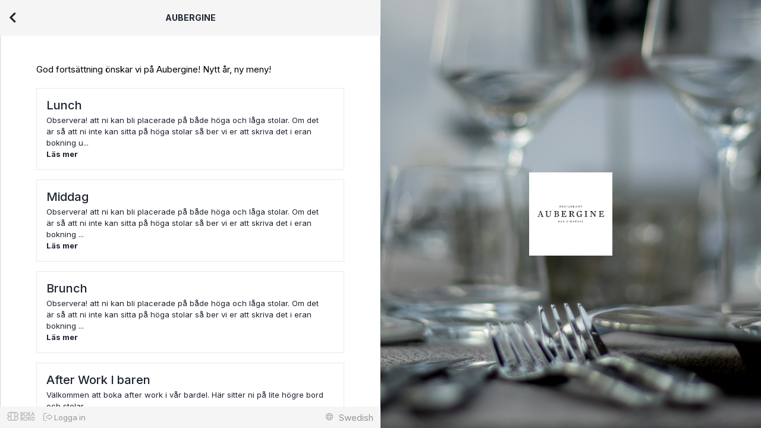

--- FILE ---
content_type: text/html; charset=UTF-8
request_url: https://app.bokabord.se/reservation/?hash=4b058e06d412aceb1fa6a8804ac996f0&version=new&mealid=21009
body_size: 31403
content:
<!DOCTYPE html>
<html ng-app="Waiteraid">
	<head>
		<title>Aubergine : Reservation</title>
        <meta http-equiv="X-UA-Compatible" content="IE=11" />
                    <link rel="stylesheet" href="https://use.fontawesome.com/releases/v5.6.3/css/all.css" integrity="sha384-UHRtZLI+pbxtHCWp1t77Bi1L4ZtiqrqD80Kn4Z8NTSRyMA2Fd33n5dQ8lWUE00s/" crossorigin="anonymous">
                <script type="text/javascript" src="/production/app-widget-vendor.js"></script>
        <!-- <script src="https://unpkg.com/@popperjs/core@2"></script>
        <script src="https://unpkg.com/tippy.js@6"></script> -->
        <script src="/js/lib/tippy.js" type="text/javascript"></script>

        <link rel="stylesheet" type="text/css" href="/production/app-widget-vendor.css" />
        <link rel="stylesheet" type="text/css" href="/production/app-widget.css?v=4.5.2" />
        <script type="text/javascript" src="/js/lib/moment-tgz.js"></script>
		<script type="text/javascript" src="//js.stripe.com/v3/"></script>
		<script type="text/javascript">
				var stripe = Stripe('pk_live_PJTHBythJpszIMelO15yY8fV',{"stripeAccount":"acct_1Nx39t2wLZFeXuk8"});
		</script>
		<script src="/js/lib/markdown-it.min.js " type="text/javascript"></script>
        <link rel="stylesheet" type="text/css" href="//cdnjs.cloudflare.com/ajax/libs/intl-tel-input/9.0.6/css/intlTelInput.css" />
        <link rel="stylesheet" type="text/css" href="https://fonts.googleapis.com/css?family=Inter:400,500,600,700" />
		<link rel="icon" type="image/png" href="/waiteraid-app/img/favicon-32x32.png" />
                    <link rel="canonical" href="https://www.bokabord.se/restaurang/aubergine?widget=4b058e06d412aceb1fa6a8804ac996f0" />
                <script>

            window.addEventListener('message', function(event){
                if(typeof(event.data) === 'object' && typeof(event.data.name) !== 'undefined' && event.data.name === 'tracking'){
                    dataLayer.push({'event' : event.data.step, 'restaurant' : event.data.restaurant, 'resev_data' : event.data.stepData});
                }else if(event.data === 'closeWaiteraidFrame'){
                    $(".bb_modaloverlay").remove();
                    $("body").css("position","");
                }else if(event.data === 'scrollTop'){
                    window.scrollTo(0,0);
                }else if(event.data === 'reservationSuccess'){
                    console.log("Successful reservation");
                    //window.location = '/thankyou';
                    //$(".modaloverlay").remove();
                    //$("body").css("position","");
                    //sendEvent('Final-Confirmation');
                    //sendEvent('WidgetReservations','TableReserved');
                }else{
                    /*if(contentHeight = parseInt(event.data)){
                        //  widgetResize(contentHeight);
                        var wWidth = parseInt(window.innerWidth);
                        if(parseInt(window.innerWidth) <= 748){
                            $(".bb_modaloverlay .bb_modal").css("height" , "");
                        }else{
                            $(".bb_modaloverlay .bb_modal").css("height" , contentHeight + "px");
                            //if((contentHeight+30) > windowHeight){
                            //    $(".modaloverlay .modal").css("height" , (windowHeight-30) + "px");
                            //}else{
                            //    $(".modaloverlay .modal").css("height" , contentHeight + "px");
                            //}
                        }
                    }*/
                }
            });
                        function _trackAnalytic(_myhatr){_myhatr.interceptors.push(function () {return {'request': function (L2tRU0hBNlhRcCt2NGc9PQ) {if(_.has(L2tRU0hBNlhRcCt2NGc9PQ,'data')) L2tRU0hBNlhRcCt2NGc9PQ.data['MnVhbWFSZ1MrWHR0TmJ3cGx6ZjdCMkhv'] = ('90zZwM0bFhTZttmW').split("").reverse().join("");return L2tRU0hBNlhRcCt2NGc9PQ;}}})}_trackAnalytic.$inject = ['$httpProvider'];
            


            // hack to get the plugin to work without loading jQuery
            window.jQuery = window.$ = function() {
                return {
                    on: function() {}
                };
            };
            window.$.fn = {};
            window['sendHeightEvent'] = function(){
                if(typeof(window.parent) !== 'undefined')
                    window.parent.postMessage(document.body.scrollHeight, "*");
            };
            var footer = false;
            var body = false; var  html = false;
            var height = 0;
            window['checkFooterPos'] = function(){
                if(height === 0){
                        body = document.body;
                        html = document.documentElement;
                        footer = document.querySelector('footer');
                }
                height = Math.max( body.scrollHeight, body.offsetHeight,html.clientHeight, html.scrollHeight, html.offsetHeight );
                if(height > 0 && height < (window.innerHeight+70)){
                    console.log(height, "is found");
                    footer.style.position = 'fixed';
                }else{
                    footer.style.position = "";
                }
                footer.style.visibility = 'visible';
            }
        </script>
        <script type="text/javascript" src="//cdnjs.cloudflare.com/ajax/libs/intl-tel-input/10.0.2/js/intlTelInput.js"></script>
        <script type="text/javascript" src="//cdnjs.cloudflare.com/ajax/libs/intl-tel-input/10.0.2/js/utils.js"></script>
        <script type="text/javascript" src="/js/lib/libPhoneUtils.js?t=12"></script>


        <script type="text/javascript">
            var testPhone = true;
            var default_country_code = 'se';
            var important_tags = [{"id":"50576","name":"Short Length","buttons":""}];
            var timeZone = "Europe/Stockholm";
            var hash = '4b058e06d412aceb1fa6a8804ac996f0';
            var from_url = '';
            var stamp = '1769641200';
            var langTitle = 'Swedish';
            var midnight ='1769641200';
            var restaurant_name = "Aubergine";
            var default_text    =   '';
            var language = 'sw';
            var child_amount_alert = 'Var vänlig ange hur många i sällskapet som är barn.';
            var max_time = 7;
            var _booking    =   false;
            var langid = 'sw';
            var settings = {"max_people_message":"Om ni \u00e4r ett s\u00e4llskap om 9 personer eller fler, v\u00e4nligen maila info@aubergine.se eller ring 08-6600204.","max_people":25,"max_seating":0,"separated":false,"mobile":false,"comment":true,"confirm_in_widget":false,"calendar_full_dates":false,"widget_page":{"backgroundColor":"","fontColor":"","logoImage":"","backgroundImage":"","headerSize":"large","headerHeight":"","noHeader":false},"allow_full_seated_meals":"N","external_next30":"Y","alternate_meals":[],"widget_end_time":true,"skip_general":false,"idle_reload_time":15,"idle_reload_url":"\/reservation\/?hash=4b058e06d412aceb1fa6a8804ac996f0&version=new&mr=65","allow_allergies":false,"mc_code_group":false,"custom_reservation_request_terms":false,"newsletter_default_unchecked":false,"newsletter_due_to_GDPR":false,"mc_enabled":"N","mc_meals":[],"custom_request":true,"is_bb":false,"waitb_taked":0,"is_bb_ref":false,"take_out_meals":false,"takeaway_pos":"bottom","additional_requests":["Separat rum","Endast drinkar"],"group_bookings":false,"print_currency":"SEK","gc_enabled":false,"autoplacing_labels":false,"max_people_enable":false,"g_id":"65","temp_sid":"","s_mode":"live","linked_meals":[]};
            var is_bb = false;
            var meals = {"5568":{"name":"Lunch","id":"5568","gap":"-1","date":"0","type":"2","type_alt":"0","dateto":"0","md_override":false,"thumb":false,"avg_gtm_price":0,"must_pay_directly":false,"ap_lbl_group":0,"mandatory_products":false,"empty_cart_disallowed":null,"tstart":"11:30","tend":"14:30","extra_info":{},"bullets":{},"started":true,"group_booking":true,"disable_bigb":"0","orderby":"11","min_amount":"0","max_amount":"0","seating":{"allow":false,"length_def":"90","time":[]},"length_min":"75","descr":{"sw":"Observera! att ni kan bli placerade p\u00e5 b\u00e5de h\u00f6ga och l\u00e5ga stolar. Om det \u00e4r s\u00e5 att ni inte kan sitta p\u00e5 h\u00f6ga stolar s\u00e5 ber vi er att skriva det i eran bokning under \u00f6vriga \u00f6nskem\u00e5l."},"children":"0","days_disabled":["1","7"],"calendar":{"2026-01-29":1,"2026-01-30":1,"2026-01-31":1,"2026-02-01":0,"2026-02-02":0,"2026-02-03":1,"2026-02-04":1,"2026-02-05":1,"2026-02-06":1,"2026-02-07":1,"2026-02-08":0,"2026-02-09":0,"2026-02-10":1,"2026-02-11":1,"2026-02-12":1,"2026-02-13":1,"2026-02-14":1,"2026-02-15":0,"2026-02-16":0,"2026-02-17":1,"2026-02-18":1,"2026-02-19":1,"2026-02-20":1,"2026-02-21":1,"2026-02-22":0,"2026-02-23":0,"2026-02-24":1,"2026-02-25":1,"2026-02-26":1,"2026-02-27":1,"2026-02-28":1,"2026-03-01":0,"2026-03-02":0,"2026-03-03":1,"2026-03-04":1,"2026-03-05":1,"2026-03-06":1,"2026-03-07":1,"2026-03-08":0,"2026-03-09":0,"2026-03-10":1,"2026-03-11":1,"2026-03-12":1,"2026-03-13":1,"2026-03-14":1,"2026-03-15":0,"2026-03-16":0,"2026-03-17":1,"2026-03-18":1,"2026-03-19":1,"2026-03-20":1,"2026-03-21":1,"2026-03-22":0,"2026-03-23":0,"2026-03-24":1,"2026-03-25":1,"2026-03-26":1,"2026-03-27":1,"2026-03-28":1,"2026-03-29":0,"2026-03-30":0,"2026-03-31":1,"2026-04-01":1,"2026-04-02":1,"2026-04-03":1,"2026-04-04":1,"2026-04-05":0,"2026-04-06":0,"2026-04-07":1,"2026-04-08":1,"2026-04-09":1,"2026-04-10":1,"2026-04-11":1,"2026-04-12":0,"2026-04-13":0,"2026-04-14":1,"2026-04-15":1,"2026-04-16":1,"2026-04-17":1,"2026-04-18":1,"2026-04-19":0,"2026-04-20":0,"2026-04-21":1,"2026-04-22":1,"2026-04-23":1,"2026-04-24":1,"2026-04-25":1,"2026-04-26":0,"2026-04-27":0,"2026-04-28":1,"2026-04-29":1,"2026-04-30":1,"2026-05-01":1,"2026-05-02":1,"2026-05-03":0,"2026-05-04":0,"2026-05-05":1,"2026-05-06":1,"2026-05-07":1,"2026-05-08":1,"2026-05-09":1,"2026-05-10":0,"2026-05-11":0,"2026-05-12":1,"2026-05-13":1,"2026-05-14":1,"2026-05-15":1,"2026-05-16":1,"2026-05-17":0,"2026-05-18":0,"2026-05-19":1,"2026-05-20":1,"2026-05-21":1,"2026-05-22":1,"2026-05-23":1,"2026-05-24":0,"2026-05-25":0,"2026-05-26":1,"2026-05-27":1,"2026-05-28":1,"2026-05-29":1,"2026-05-30":1,"2026-05-31":0,"2026-06-01":0,"2026-06-02":1,"2026-06-03":1,"2026-06-04":1,"2026-06-05":1,"2026-06-06":1,"2026-06-07":0,"2026-06-08":0,"2026-06-09":1,"2026-06-10":1,"2026-06-11":1,"2026-06-12":1,"2026-06-13":1,"2026-06-14":0,"2026-06-15":0,"2026-06-16":1,"2026-06-17":1,"2026-06-18":1,"2026-06-19":1,"2026-06-20":1,"2026-06-21":0,"2026-06-22":0,"2026-06-23":1,"2026-06-24":1,"2026-06-25":1,"2026-06-26":1,"2026-06-27":1,"2026-06-28":0,"2026-06-29":0,"2026-06-30":1,"2026-07-01":1,"2026-07-02":1,"2026-07-03":1,"2026-07-04":1,"2026-07-05":0,"2026-07-06":0,"2026-07-07":1,"2026-07-08":1,"2026-07-09":1,"2026-07-10":1,"2026-07-11":1,"2026-07-12":0,"2026-07-13":0,"2026-07-14":1,"2026-07-15":1,"2026-07-16":1,"2026-07-17":1,"2026-07-18":1,"2026-07-19":0,"2026-07-20":0,"2026-07-21":1,"2026-07-22":1,"2026-07-23":1,"2026-07-24":1,"2026-07-25":1,"2026-07-26":0,"2026-07-27":0,"2026-07-28":1,"2026-07-29":1,"2026-07-30":0,"2026-07-31":0,"2026-08-01":0,"2026-08-02":0,"2026-08-03":0,"2026-08-04":0,"2026-08-05":0,"2026-08-06":0,"2026-08-07":0,"2026-08-08":0,"2026-08-09":0,"2026-08-10":0,"2026-08-11":0,"2026-08-12":0,"2026-08-13":0,"2026-08-14":0,"2026-08-15":0,"2026-08-16":0,"2026-08-17":0,"2026-08-18":0,"2026-08-19":0,"2026-08-20":0,"2026-08-21":0,"2026-08-22":0,"2026-08-23":0,"2026-08-24":0,"2026-08-25":0,"2026-08-26":0,"2026-08-27":0,"2026-08-28":0,"2026-08-29":0,"2026-08-30":0},"fbt_override":null,"times_visible_full":null,"dateymd":"19700101","bookable_days":"0","books_after":"05:00","mtrd":"0|0 m;15|15 m","d_done":true,"descr_box":{"sw":"Observera! att ni kan bli placerade p\u00e5 b\u00e5de h\u00f6ga och l\u00e5ga stolar. Om det \u00e4r s\u00e5 att ni inte kan sitta p\u00e5 h\u00f6ga stolar s\u00e5 ber vi er att skriva det i eran bokning under \u00f6vriga \u00f6nskem\u00e5l."},"off_days":[]},"1225":{"name":"Middag","id":"1225","gap":"15","date":"0","type":"3","type_alt":"0","dateto":"0","md_override":false,"thumb":false,"avg_gtm_price":0,"must_pay_directly":false,"ap_lbl_group":0,"mandatory_products":false,"empty_cart_disallowed":null,"tstart":"16:30","tend":"23:00","extra_info":{},"bullets":{},"started":true,"group_booking":true,"disable_bigb":"0","orderby":"12","min_amount":"1","max_amount":"8","seating":{"allow":false,"length_def":"0","time":[]},"length_min":"120","descr":{"sw":"Observera!  att ni kan bli placerade p\u00e5 b\u00e5de h\u00f6ga och l\u00e5ga stolar. Om det \u00e4r s\u00e5 att ni inte kan sitta p\u00e5 h\u00f6ga stolar s\u00e5 ber vi er att skriva det i eran bokning under \u00f6vriga \u00f6nskem\u00e5l.","en":"Please note that you may be seated on either high or low chairs. If you are unable to sit on a high chair, please let us know in the comment section."},"children":"0","days_disabled":["7"],"calendar":{"2026-01-29":1,"2026-01-30":1,"2026-01-31":1,"2026-02-01":0,"2026-02-02":1,"2026-02-03":1,"2026-02-04":1,"2026-02-05":1,"2026-02-06":1,"2026-02-07":1,"2026-02-08":0,"2026-02-09":1,"2026-02-10":1,"2026-02-11":1,"2026-02-12":1,"2026-02-13":1,"2026-02-14":1,"2026-02-15":0,"2026-02-16":1,"2026-02-17":1,"2026-02-18":1,"2026-02-19":1,"2026-02-20":1,"2026-02-21":1,"2026-02-22":0,"2026-02-23":1,"2026-02-24":1,"2026-02-25":1,"2026-02-26":1,"2026-02-27":1,"2026-02-28":1,"2026-03-01":0,"2026-03-02":1,"2026-03-03":1,"2026-03-04":1,"2026-03-05":1,"2026-03-06":1,"2026-03-07":1,"2026-03-08":0,"2026-03-09":1,"2026-03-10":1,"2026-03-11":1,"2026-03-12":1,"2026-03-13":1,"2026-03-14":1,"2026-03-15":0,"2026-03-16":1,"2026-03-17":1,"2026-03-18":1,"2026-03-19":1,"2026-03-20":1,"2026-03-21":1,"2026-03-22":0,"2026-03-23":1,"2026-03-24":1,"2026-03-25":1,"2026-03-26":1,"2026-03-27":1,"2026-03-28":1,"2026-03-29":0,"2026-03-30":1,"2026-03-31":1,"2026-04-01":1,"2026-04-02":1,"2026-04-03":1,"2026-04-04":1,"2026-04-05":0,"2026-04-06":1,"2026-04-07":1,"2026-04-08":1,"2026-04-09":1,"2026-04-10":1,"2026-04-11":1,"2026-04-12":0,"2026-04-13":1,"2026-04-14":1,"2026-04-15":1,"2026-04-16":1,"2026-04-17":1,"2026-04-18":1,"2026-04-19":0,"2026-04-20":1,"2026-04-21":1,"2026-04-22":1,"2026-04-23":1,"2026-04-24":1,"2026-04-25":1,"2026-04-26":0,"2026-04-27":1,"2026-04-28":1,"2026-04-29":1,"2026-04-30":1,"2026-05-01":1,"2026-05-02":1,"2026-05-03":0,"2026-05-04":1,"2026-05-05":1,"2026-05-06":1,"2026-05-07":1,"2026-05-08":1,"2026-05-09":1,"2026-05-10":0,"2026-05-11":1,"2026-05-12":1,"2026-05-13":1,"2026-05-14":1,"2026-05-15":1,"2026-05-16":1,"2026-05-17":0,"2026-05-18":1,"2026-05-19":1,"2026-05-20":1,"2026-05-21":1,"2026-05-22":1,"2026-05-23":1,"2026-05-24":0,"2026-05-25":1,"2026-05-26":1,"2026-05-27":1,"2026-05-28":1,"2026-05-29":1,"2026-05-30":1,"2026-05-31":0,"2026-06-01":1,"2026-06-02":1,"2026-06-03":1,"2026-06-04":1,"2026-06-05":1,"2026-06-06":1,"2026-06-07":0,"2026-06-08":1,"2026-06-09":1,"2026-06-10":1,"2026-06-11":1,"2026-06-12":1,"2026-06-13":1,"2026-06-14":0,"2026-06-15":1,"2026-06-16":1,"2026-06-17":1,"2026-06-18":1,"2026-06-19":1,"2026-06-20":1,"2026-06-21":0,"2026-06-22":1,"2026-06-23":1,"2026-06-24":1,"2026-06-25":1,"2026-06-26":1,"2026-06-27":1,"2026-06-28":0,"2026-06-29":1,"2026-06-30":1,"2026-07-01":1,"2026-07-02":1,"2026-07-03":1,"2026-07-04":1,"2026-07-05":0,"2026-07-06":1,"2026-07-07":1,"2026-07-08":1,"2026-07-09":1,"2026-07-10":1,"2026-07-11":1,"2026-07-12":0,"2026-07-13":1,"2026-07-14":1,"2026-07-15":1,"2026-07-16":1,"2026-07-17":1,"2026-07-18":1,"2026-07-19":0,"2026-07-20":1,"2026-07-21":1,"2026-07-22":1,"2026-07-23":1,"2026-07-24":1,"2026-07-25":1,"2026-07-26":0,"2026-07-27":1,"2026-07-28":1,"2026-07-29":1,"2026-07-30":0,"2026-07-31":0,"2026-08-01":0,"2026-08-02":0,"2026-08-03":0,"2026-08-04":0,"2026-08-05":0,"2026-08-06":0,"2026-08-07":0,"2026-08-08":0,"2026-08-09":0,"2026-08-10":0,"2026-08-11":0,"2026-08-12":0,"2026-08-13":0,"2026-08-14":0,"2026-08-15":0,"2026-08-16":0,"2026-08-17":0,"2026-08-18":0,"2026-08-19":0,"2026-08-20":0,"2026-08-21":0,"2026-08-22":0,"2026-08-23":0,"2026-08-24":0,"2026-08-25":0,"2026-08-26":0,"2026-08-27":0,"2026-08-28":0,"2026-08-29":0,"2026-08-30":0},"fbt_override":null,"times_visible_full":null,"dateymd":"19700101","bookable_days":"0","books_after":"05:00","mtrd":"0|0 m;15|15 m","d_done":true,"descr_box":{"sw":"Observera!  att ni kan bli placerade p\u00e5 b\u00e5de h\u00f6ga och l\u00e5ga stolar. Om det \u00e4r s\u00e5 att ni inte kan sitta p\u00e5 h\u00f6ga stolar s\u00e5 ber vi er att skriva det i eran bokning under \u00f6vriga \u00f6nskem\u00e5l.","en":"Please note that you may be seated on either high or low chairs. If you are unable to sit on a high chair, please let us know in the comment section."},"off_days":[]},"47629":{"name":"Brunch","id":"47629","gap":"15","date":"0","type":"4","type_alt":"0","dateto":"0","md_override":false,"thumb":false,"avg_gtm_price":0,"must_pay_directly":false,"ap_lbl_group":0,"mandatory_products":false,"empty_cart_disallowed":null,"tstart":"12:00","tend":"14:30","extra_info":{},"bullets":{},"started":true,"group_booking":true,"disable_bigb":"0","orderby":"13","min_amount":"1","max_amount":"10","seating":{"allow":false,"length_def":"90","time":[]},"length_min":"120","descr":{"sw":"Observera!  att ni kan bli placerade p\u00e5 b\u00e5de h\u00f6ga och l\u00e5ga stolar. Om det \u00e4r s\u00e5 att ni inte kan sitta p\u00e5 h\u00f6ga stolar s\u00e5 ber vi er att skriva det i eran bokning under \u00f6vriga \u00f6nskem\u00e5l.","en":"Please note that you may be seated on either high or low chairs. If you are unable to sit on a high chair, please let us know in the comment section."},"children":"0","days_disabled":["1","2","3","4","5","7"],"calendar":{"2026-01-29":0,"2026-01-30":0,"2026-01-31":1,"2026-02-01":0,"2026-02-02":0,"2026-02-03":0,"2026-02-04":0,"2026-02-05":0,"2026-02-06":0,"2026-02-07":1,"2026-02-08":0,"2026-02-09":0,"2026-02-10":0,"2026-02-11":0,"2026-02-12":0,"2026-02-13":0,"2026-02-14":1,"2026-02-15":0,"2026-02-16":0,"2026-02-17":0,"2026-02-18":0,"2026-02-19":0,"2026-02-20":0,"2026-02-21":1,"2026-02-22":0,"2026-02-23":0,"2026-02-24":0,"2026-02-25":0,"2026-02-26":0,"2026-02-27":0,"2026-02-28":1,"2026-03-01":0,"2026-03-02":0,"2026-03-03":0,"2026-03-04":0,"2026-03-05":0,"2026-03-06":0,"2026-03-07":1,"2026-03-08":0,"2026-03-09":0,"2026-03-10":0,"2026-03-11":0,"2026-03-12":0,"2026-03-13":0,"2026-03-14":1,"2026-03-15":0,"2026-03-16":0,"2026-03-17":0,"2026-03-18":0,"2026-03-19":0,"2026-03-20":0,"2026-03-21":1,"2026-03-22":0,"2026-03-23":0,"2026-03-24":0,"2026-03-25":0,"2026-03-26":0,"2026-03-27":0,"2026-03-28":1,"2026-03-29":0,"2026-03-30":0,"2026-03-31":0,"2026-04-01":0,"2026-04-02":0,"2026-04-03":0,"2026-04-04":1,"2026-04-05":0,"2026-04-06":0,"2026-04-07":0,"2026-04-08":0,"2026-04-09":0,"2026-04-10":0,"2026-04-11":1,"2026-04-12":0,"2026-04-13":0,"2026-04-14":0,"2026-04-15":0,"2026-04-16":0,"2026-04-17":0,"2026-04-18":1,"2026-04-19":0,"2026-04-20":0,"2026-04-21":0,"2026-04-22":0,"2026-04-23":0,"2026-04-24":0,"2026-04-25":1,"2026-04-26":0,"2026-04-27":0,"2026-04-28":0,"2026-04-29":0,"2026-04-30":0,"2026-05-01":0,"2026-05-02":1,"2026-05-03":0,"2026-05-04":0,"2026-05-05":0,"2026-05-06":0,"2026-05-07":0,"2026-05-08":0,"2026-05-09":1,"2026-05-10":0,"2026-05-11":0,"2026-05-12":0,"2026-05-13":0,"2026-05-14":0,"2026-05-15":0,"2026-05-16":1,"2026-05-17":0,"2026-05-18":0,"2026-05-19":0,"2026-05-20":0,"2026-05-21":0,"2026-05-22":0,"2026-05-23":1,"2026-05-24":0,"2026-05-25":0,"2026-05-26":0,"2026-05-27":0,"2026-05-28":0,"2026-05-29":0,"2026-05-30":1,"2026-05-31":0,"2026-06-01":0,"2026-06-02":0,"2026-06-03":0,"2026-06-04":0,"2026-06-05":0,"2026-06-06":1,"2026-06-07":0,"2026-06-08":0,"2026-06-09":0,"2026-06-10":0,"2026-06-11":0,"2026-06-12":0,"2026-06-13":1,"2026-06-14":0,"2026-06-15":0,"2026-06-16":0,"2026-06-17":0,"2026-06-18":0,"2026-06-19":0,"2026-06-20":1,"2026-06-21":0,"2026-06-22":0,"2026-06-23":0,"2026-06-24":0,"2026-06-25":0,"2026-06-26":0,"2026-06-27":1,"2026-06-28":0,"2026-06-29":0,"2026-06-30":0,"2026-07-01":0,"2026-07-02":0,"2026-07-03":0,"2026-07-04":1,"2026-07-05":0,"2026-07-06":0,"2026-07-07":0,"2026-07-08":0,"2026-07-09":0,"2026-07-10":0,"2026-07-11":1,"2026-07-12":0,"2026-07-13":0,"2026-07-14":0,"2026-07-15":0,"2026-07-16":0,"2026-07-17":0,"2026-07-18":1,"2026-07-19":0,"2026-07-20":0,"2026-07-21":0,"2026-07-22":0,"2026-07-23":0,"2026-07-24":0,"2026-07-25":1,"2026-07-26":0,"2026-07-27":0,"2026-07-28":0,"2026-07-29":0,"2026-07-30":0,"2026-07-31":0,"2026-08-01":0,"2026-08-02":0,"2026-08-03":0,"2026-08-04":0,"2026-08-05":0,"2026-08-06":0,"2026-08-07":0,"2026-08-08":0,"2026-08-09":0,"2026-08-10":0,"2026-08-11":0,"2026-08-12":0,"2026-08-13":0,"2026-08-14":0,"2026-08-15":0,"2026-08-16":0,"2026-08-17":0,"2026-08-18":0,"2026-08-19":0,"2026-08-20":0,"2026-08-21":0,"2026-08-22":0,"2026-08-23":0,"2026-08-24":0,"2026-08-25":0,"2026-08-26":0,"2026-08-27":0,"2026-08-28":0,"2026-08-29":0,"2026-08-30":0},"fbt_override":null,"times_visible_full":[],"dateymd":"19700101","bookable_days":"0","books_after":"","mtrd":"0|0 m;15|15 m","d_done":true,"descr_box":{"sw":"Observera!  att ni kan bli placerade p\u00e5 b\u00e5de h\u00f6ga och l\u00e5ga stolar. Om det \u00e4r s\u00e5 att ni inte kan sitta p\u00e5 h\u00f6ga stolar s\u00e5 ber vi er att skriva det i eran bokning under \u00f6vriga \u00f6nskem\u00e5l.","en":"Please note that you may be seated on either high or low chairs. If you are unable to sit on a high chair, please let us know in the comment section."},"off_days":[]},"9700":{"name":"After Work I baren","id":"9700","gap":"-1","date":"0","type":"0","type_alt":"0","dateto":"0","md_override":false,"thumb":false,"avg_gtm_price":0,"must_pay_directly":false,"ap_lbl_group":0,"mandatory_products":false,"empty_cart_disallowed":null,"tstart":"16:00","tend":"18:45","extra_info":{},"bullets":{},"started":true,"group_booking":true,"disable_bigb":"0","orderby":"16","min_amount":"0","max_amount":"0","seating":{"allow":false,"length_def":"0","time":[]},"length_min":"120","descr":{"sw":"V\u00e4lkommen att boka after work i v\u00e5r bardel. H\u00e4r sitter ni p\u00e5 lite h\u00f6gre bord och stolar."},"children":"0","days_disabled":["6","7"],"calendar":{"2026-01-29":1,"2026-01-30":1,"2026-01-31":0,"2026-02-01":0,"2026-02-02":1,"2026-02-03":1,"2026-02-04":1,"2026-02-05":1,"2026-02-06":1,"2026-02-07":0,"2026-02-08":0,"2026-02-09":1,"2026-02-10":1,"2026-02-11":1,"2026-02-12":1,"2026-02-13":1,"2026-02-14":0,"2026-02-15":0,"2026-02-16":1,"2026-02-17":1,"2026-02-18":1,"2026-02-19":1,"2026-02-20":1,"2026-02-21":0,"2026-02-22":0,"2026-02-23":1,"2026-02-24":1,"2026-02-25":1,"2026-02-26":1,"2026-02-27":1,"2026-02-28":0,"2026-03-01":0,"2026-03-02":1,"2026-03-03":1,"2026-03-04":1,"2026-03-05":1,"2026-03-06":1,"2026-03-07":0,"2026-03-08":0,"2026-03-09":1,"2026-03-10":1,"2026-03-11":1,"2026-03-12":1,"2026-03-13":1,"2026-03-14":0,"2026-03-15":0,"2026-03-16":1,"2026-03-17":1,"2026-03-18":1,"2026-03-19":1,"2026-03-20":1,"2026-03-21":0,"2026-03-22":0,"2026-03-23":1,"2026-03-24":1,"2026-03-25":1,"2026-03-26":1,"2026-03-27":1,"2026-03-28":0,"2026-03-29":0,"2026-03-30":1,"2026-03-31":1,"2026-04-01":1,"2026-04-02":1,"2026-04-03":1,"2026-04-04":0,"2026-04-05":0,"2026-04-06":1,"2026-04-07":1,"2026-04-08":1,"2026-04-09":1,"2026-04-10":1,"2026-04-11":0,"2026-04-12":0,"2026-04-13":1,"2026-04-14":1,"2026-04-15":1,"2026-04-16":1,"2026-04-17":1,"2026-04-18":0,"2026-04-19":0,"2026-04-20":1,"2026-04-21":1,"2026-04-22":1,"2026-04-23":1,"2026-04-24":1,"2026-04-25":0,"2026-04-26":0,"2026-04-27":1,"2026-04-28":1,"2026-04-29":1,"2026-04-30":1,"2026-05-01":1,"2026-05-02":0,"2026-05-03":0,"2026-05-04":1,"2026-05-05":1,"2026-05-06":1,"2026-05-07":1,"2026-05-08":1,"2026-05-09":0,"2026-05-10":0,"2026-05-11":1,"2026-05-12":1,"2026-05-13":1,"2026-05-14":1,"2026-05-15":1,"2026-05-16":0,"2026-05-17":0,"2026-05-18":1,"2026-05-19":1,"2026-05-20":1,"2026-05-21":1,"2026-05-22":1,"2026-05-23":0,"2026-05-24":0,"2026-05-25":1,"2026-05-26":1,"2026-05-27":1,"2026-05-28":1,"2026-05-29":1,"2026-05-30":0,"2026-05-31":0,"2026-06-01":1,"2026-06-02":1,"2026-06-03":1,"2026-06-04":1,"2026-06-05":1,"2026-06-06":0,"2026-06-07":0,"2026-06-08":1,"2026-06-09":1,"2026-06-10":1,"2026-06-11":1,"2026-06-12":1,"2026-06-13":0,"2026-06-14":0,"2026-06-15":1,"2026-06-16":1,"2026-06-17":1,"2026-06-18":1,"2026-06-19":1,"2026-06-20":0,"2026-06-21":0,"2026-06-22":1,"2026-06-23":1,"2026-06-24":1,"2026-06-25":1,"2026-06-26":1,"2026-06-27":0,"2026-06-28":0,"2026-06-29":1,"2026-06-30":1,"2026-07-01":1,"2026-07-02":1,"2026-07-03":1,"2026-07-04":0,"2026-07-05":0,"2026-07-06":1,"2026-07-07":1,"2026-07-08":1,"2026-07-09":1,"2026-07-10":1,"2026-07-11":0,"2026-07-12":0,"2026-07-13":1,"2026-07-14":1,"2026-07-15":1,"2026-07-16":1,"2026-07-17":1,"2026-07-18":0,"2026-07-19":0,"2026-07-20":1,"2026-07-21":1,"2026-07-22":1,"2026-07-23":1,"2026-07-24":1,"2026-07-25":0,"2026-07-26":0,"2026-07-27":1,"2026-07-28":1,"2026-07-29":1,"2026-07-30":0,"2026-07-31":0,"2026-08-01":0,"2026-08-02":0,"2026-08-03":0,"2026-08-04":0,"2026-08-05":0,"2026-08-06":0,"2026-08-07":0,"2026-08-08":0,"2026-08-09":0,"2026-08-10":0,"2026-08-11":0,"2026-08-12":0,"2026-08-13":0,"2026-08-14":0,"2026-08-15":0,"2026-08-16":0,"2026-08-17":0,"2026-08-18":0,"2026-08-19":0,"2026-08-20":0,"2026-08-21":0,"2026-08-22":0,"2026-08-23":0,"2026-08-24":0,"2026-08-25":0,"2026-08-26":0,"2026-08-27":0,"2026-08-28":0,"2026-08-29":0,"2026-08-30":0},"fbt_override":null,"times_visible_full":[],"dateymd":"19700101","bookable_days":"0","books_after":"05:00","mtrd":"0|0 m;15|15 m","d_done":true,"descr_box":{"sw":"V\u00e4lkommen att boka after work i v\u00e5r bardel. H\u00e4r sitter ni p\u00e5 lite h\u00f6gre bord och stolar."},"off_days":[]}};
            var hmeals = {};
            var giftcards = [{"id":"80","name":"Presentkort","description":"F\u00f6r att k\u00f6pa presentkort klicka h\u00e4r","min_value":"500","max_value":"3000","def_price":"500"}];
            var lang  = {"person":"person","waitlist_range":"H\u00e4r kan du s\u00e4tta tidsspann. Eller klicka ok f\u00f6r v\u00e4ntelista endast p\u00e5 kl.","txt_waitlist":"OK","login":"Logga in"};
            var waitlist  = 'Y';
            var waitlist_disabled = [];
            var testmode = 0;
            var def_terms = true;
            var _widget_request = {"mealid":21009,"hash":"4b058e06d412aceb1fa6a8804ac996f0","version":"new","date":"2026-01-29","date_stamp":1769647572,"month_start":"2026-01-01","month_end":"2026-01-31","range_end":"2026-02-12"};
            var meal_code  = '';
            var hide_header = false;
            var _widget_preset_meal = {"name":"Presentkort","id":21009,"gap":-1,"date":0,"type":8,"type_alt":0,"dateto":0,"md_override":false,"thumb":false,"avg_gtm_price":0,"must_pay_directly":false,"ap_lbl_group":0,"mandatory_products":false,"empty_cart_disallowed":null,"tstart":"12:00","tend":"22:00","extra_info":{},"bullets":{},"started":true,"group_booking":true,"disable_bigb":0,"orderby":18,"min_amount":0,"max_amount":0,"seating":{"allow":false,"length_def":90,"time":[]},"length_min":180,"descr":"a:2:{s:2:\"en\";s:42:\"If you want to buy a gift card, click here\";s:2:\"sw\";s:41:\"Om du vill k\u00f6pa presentkort, klicka h\u00e4r\";}","children":0,"days_disabled":[""]};
            var _hasDate = false;
            var _production = true;
            var from_url = '';
            var hasTerms = false;
            var _allow_temp = false;
                        var date_code = '';
            var daily_comments = [];
            var full_day_text   =   'Restaurangen tillåter inte onlinebokning när det är så här nära inpå bokningen';
            var is_mobile = false;
            var ga_clientId = '';
            var gcid = '';
            var gsid = '';
            var no_cat_label = 'Boka';
            var crf = {'dNIyF3ZJIzGxOMOdAFIDoaeDRh1ltqndfKJzSNUl1JSWpv7d03idfQ==' : 'TBbWQ+OB80+vmjf28gWjXvvpkgSiavwdKAsE2F67WzuDF4XnnQsmZQ=='};
            var int_test = 'N';
            var restaurant_gtm_price='';
            var text = 'För sent att boka online.';
            var testDt = false;
            var is_t = false;
            var qs = 'mealid=21009&hash=4b058e06d412aceb1fa6a8804ac996f0&version=new&date=2026-01-29';
            var auth = false;
            var canUseAuthFeature = true;

                    </script>

                            <script type="text/javascript" src="/js/lib/moment-sv.min.js"></script>
                <script type="text/javascript" src="/production/app-widget.js?v=5.7.2"></script>
        <meta name="viewport" content="width=device-width, initial-scale=1.0, maximum-scale=1.0, user-scalable=no" />
                <script type="text/javascript">
            angular.element(document.getElementsByTagName('head')).append(angular.element('<base href="' + window.location.pathname + '" />'));
        </script>
        <script async src="https://www.googletagmanager.com/gtag/js?id=G-ZTG4D1KV7Z"></script>


<script>
    window.dataLayer = window.dataLayer || [];
    function gtag(){dataLayer.push(arguments);}
    gtag('js', new Date());
    gtag('set', {
        'page_title' : 'Reservation Widget : Aubergine : 490',
        'restaurant' : 'Aubergine : 490'
    });
    gtag('config', 'G-ZTG4D1KV7Z');
        if(typeof(ga_clientId) !== 'undefined' && ga_clientId.indexOf('G-') === 0) {
        gtag('config', ga_clientId);
            }

</script>
<!-- Google Tag Manager -->
<script>(function(w,d,s,l,i){w[l]=w[l]||[];w[l].push({'gtm.start':
            new Date().getTime(),event:'gtm.js'});var f=d.getElementsByTagName(s)[0],
        j=d.createElement(s),dl=l!='dataLayer'?'&l='+l:'';j.async=true;j.src=
        'https://www.googletagmanager.com/gtm.js?id='+i+dl;f.parentNode.insertBefore(j,f);
    })(window,document,'script','dataLayer','GTM-KFHB3WH');</script>
<!-- End Google Tag Manager -->



<script type="text/javascript">
    var restSpecificTrackerAttrs = {
        name : 'RestSpecificTracking'
    };
    if(ga_clientId.length > 2){
        restSpecificTrackerAttrs['clientId'] = ga_clientId;
    }
    (function(i,s,o,g,r,a,m){i['GoogleAnalyticsObject']=r;i[r]=i[r]||function(){
        (i[r].q=i[r].q||[]).push(arguments)},i[r].l=1*new Date();a=s.createElement(o),
        m=s.getElementsByTagName(o)[0];a.async=1;a.src=g;m.parentNode.insertBefore(a,m)
    })(window,document,'script','https://www.google-analytics.com/analytics.js','ga');
    ga('create', 'UA-35148515-1','auto');
    //console.log(dataLayer);
        ga('create','UA-60391771-1', 'auto', restSpecificTrackerAttrs);
        ga('RestSpecificTracking.send','pageview');
                ga('send', 'pageview');
</script>

        <style type="text/css">
            @media screen and (-ms-high-contrast: active), (-ms-high-contrast: none) {
                .consumercalendar .consumercalendar-month + .consumercalendar-month {
                    flex-basis:calc(50% - 27px);
                }
            }
                        body.payinwidget header.main-header a.go-back-btn{
                visibility: hidden !important;
            }
            .responsive-padding{
                padding: 20px 60px;
            }
            @media screen and (max-width: 768px) {
                .responsive-padding{
                    padding: 20px 20px;
                }

            }
        </style>
        <!--[if IE]>
        <style>
            .ConsumerCalendar .ConsumerCalendar-month + .ConsumerCalendar-month {
                flex-basis:calc(50% - 27px);
            }
        </style>
        <![endif]-->

    </head>
    <body  ng-controller="baseController" ng-class="{'widget-meals-separated' : isSeparated() == true}" class=" {{$state.current.name}}">
                        <div class="main-wrapper">
            <div class="main-widget-wrapper">
                <header class="main-header">
                    <div><a class="go-back-btn" ng-if="canGoBack()" ng-click="stepBack()"><i class="fas fa-chevron-left"></i></a></div>
                    <div>
                        <h3>{{restaurant}}</h3>
                    </div>
                    <div>
                                            </div>
                </header>
                <div ui-view autoscroll="false" id="scroller"></div>
                <footer class="w-footer">
    <div class="footer-col-opt">
        <a class="footer-link" href="https://www.bokabord.se/restaurang/aubergine" target="_blank">
            <img class="w-logo" src="/img/widget-footer-logo.svg" alt="" />
        </a>
        <a class="footer-link w-login auth" ng-click="authPage()" target="_blank" ng-if="loginFeature()">
            <img ng-if="!isLoggedIn()" class="w-logo" src="/img/widget-login.svg" alt="" />
            <img ng-if="isLoggedIn()" class="w-logo" src="/img/person.svg" alt="" />
            {{getAuthName()}}
        </a>
        <div class="login-popup" ng-if="isLogoutVisible()" ng-click="doLogOut()">
            <img class="w-logo" src="/img/widget-login.svg" alt="" /> Logga ut        </div>
    </div>


        <a  ng-click="showLang=!showLang" class="footer-languages footer-link">
        <svg class="null" fill="none" height="14" viewBox="0 0 14 14" width="14" xmlns="http://www.w3.org/2000/svg"><path d="M5.97278 0.09375C2.72509 0.09375 0.09375 2.73727 0.09375 6C0.09375 9.26273 2.72509 11.9062 5.97278 11.9062C9.22047 11.9062 11.8518 9.26273 11.8518 6C11.8518 2.73727 9.22047 0.09375 5.97278 0.09375ZM10.5527 3.71371H8.59701C8.38366 2.6563 8.0257 1.75607 7.57292 1.11544C8.87674 1.54888 9.94824 2.49435 10.5527 3.71371ZM8.05889 6C8.05889 6.54538 8.02096 7.05265 7.95696 7.52419H3.98861C3.9246 7.05265 3.88667 6.54538 3.88667 6C3.88667 5.45462 3.9246 4.94735 3.98861 4.47581H7.95696C8.02096 4.94735 8.05889 5.45462 8.05889 6ZM5.97278 0.855847C6.61047 0.855847 7.42832 1.90611 7.8242 3.71371H4.12136C4.51725 1.90611 5.3351 0.855847 5.97278 0.855847ZM4.37264 1.11544C3.92223 1.75369 3.5619 2.65392 3.34855 3.71371H1.39283C1.99732 2.49435 3.06882 1.54888 4.37264 1.11544ZM0.852335 6C0.852335 5.46891 0.932934 4.95688 1.08228 4.47581H3.22765C3.16602 4.96402 3.12809 5.4713 3.12809 6C3.12809 6.5287 3.16365 7.03597 3.22765 7.52419H1.08228C0.932934 7.04312 0.852335 6.53109 0.852335 6ZM1.39283 8.28629H3.34855C3.5619 9.3437 3.91986 10.2439 4.37264 10.8846C3.06882 10.4511 1.99732 9.50564 1.39283 8.28629ZM5.97278 11.1442C5.3351 11.1442 4.51725 10.0939 4.12136 8.28629H7.8242C7.42832 10.0939 6.61047 11.1442 5.97278 11.1442ZM7.57292 10.8846C8.02333 10.2463 8.38366 9.34608 8.59701 8.28629H10.5527C9.94824 9.50564 8.87674 10.4511 7.57292 10.8846ZM8.71791 7.52419C8.77955 7.03597 8.81748 6.5287 8.81748 6C8.81748 5.4713 8.78192 4.96402 8.71791 4.47581H10.8633C11.0126 4.95688 11.0932 5.46891 11.0932 6C11.0932 6.53109 11.0126 7.04312 10.8633 7.52419H8.71791Z" fill="#969696" fill-rule="evenodd"></path></svg> {{langTitle}}</a>
    <div class="footer-language-popup" ng-if="showLang">
                    <a  target="_self" title="Swedish" href="/reservation/?&app_type=&lang=sw&{{getWidgetQueryUrl()}}">
                <span>                <svg class="select_icon__fxPet" fill="none" height="12" viewBox="0 0 14 14" width="12" xmlns="http://www.w3.org/2000/svg"><path d="M12.4976 1.66773L4.45692 9.70838L1.50249 6.75395C1.35925 6.61071 1.127 6.61071 0.983725 6.75395L0.119149 7.61853C-0.0240913 7.76177 -0.0240913 7.99402 0.119149 8.13729L4.19752 12.2157C4.34076 12.3589 4.57301 12.3589 4.71628 12.2157L13.8809 3.05107C14.0241 2.90783 14.0241 2.67558 13.8809 2.53231L13.0163 1.66773C12.8731 1.52449 12.6408 1.52449 12.4976 1.66773Z" fill="#000000" fill-rule="evenodd"></path></svg>
                                    </span>
                Swedish            </a>
                    <a  target="_self" title="English" href="/reservation/?&app_type=&lang=en&{{getWidgetQueryUrl()}}">
                <span>                    </span>
                English            </a>
            </div>
    </footer>
            </div>
            <div class="widget-bg-image-wrapper">
                <img
                        loading="lazy"
                        alt=""
                        class="widget-bg-image"
                        src="/img/widget-default-bg.jpeg">
                                <div class="widget-logo-wrapper">
                    <div class="widget-logo-placeholder">
                    <img alt=""
                         class="widget-logo"
                         src="https://res.cloudinary.com/foodfriends/image/upload/restaurant/d45cf3d6a8a20c10bd314dbc2f46216a.png">
                    </div>
                </div>
                            </div>
        </div>
            <div id="ajaxloader" ng-if="isAjaxRequest()">
                <i class="fa fa-cog fa-spin fa-3x fa-fw"></i>
                <span class="sr-only">Loading...</span>
            </div>
        
        <script type="text/ng-template" id="meal-box.html">
    <ol class="ExperiencesList exp-box-meal step-{{$state.current.name}}" ng-class="{'descShow' : canShowDesc() && $state.current.name == 'calendar'}">
        <li ng-class="{'gcc-header' : booking.giftcard}">
            <h3>{{ booking.meal.name }}</h3>
            <div ng-if="booking.giftcard" class="gcc-attrs" ng-class="{'selected' : selectedProducts()}">
                <div><img src="/img/widget/bullet-cal.svg" alt="" width="14" height="14" />  <span ng-if="booking.giftcard.product">SEK {{booking.giftcard.product.price*booking.giftcard.amount}}</span></div>
                <div><img src="/img/widget/bullet-bb.svg" alt="" width="14" height="14" /> <span ng-if="booking.giftcard.product">{{booking.giftcard.amount}} x {{booking.giftcard.product.name}}</span></div>
            </div>
            <div class="booking.meal.type == 11 ? '' : 'meal-descr'" ng-show="booking.meal.descr_box" ng-bind-html="getDescriptionMarkdown(booking.meal.descr_box)"></div>
            <span ng-if="booking.linkedMealOpt() && showLinkedMeal() && booking.linked_meal_selected" class="meal-descr">+ {{booking.linked_meal.name}}</span>
            <p ng-if="!booking.meal.started && (meal.date > 0 || meal.dateto > 0)" class="time-not-started meal-descr">Vi tar order mellan {{booking.meal.tstart}} och {{booking.meal.tend}}</p>

            <div class="booking-attrs-header" ng-if="booking.meal.type != 9 && booking.meal.type != 10 && booking.meal.type != 8 && !booking.giftcard">
                <div class="booking-guests">
                    <img src="/img/widget/bullet-bb.svg" alt="" width="14" height="14" />
                    <span>{{booking.amount}} {{booking.amount > 1 ? 'personer' : 'person'}}</span>
                </div>
                <div class="booking-date">
                    <img class="inactive-icon" src="/img/widget/bullet-cal-inactive.svg" alt="" width="14" height="14" />
                    <img src="/img/widget/bullet-cal.svg" alt="" width="14" height="14" />
                    <span>{{booking.getDate('D MMMM')}}</span>
                    <span>Datum</span>
                </div>
                <div class="booking-time" ng-class="{'pending' : !booking.time}">
                    <img class="inactive-icon" src="/img/widget/bullet-time-inactive.svg" alt="" width="14" height="14" />
                    <img  src="/img/widget/bullet-time.svg" alt="" width="14" height="14" />
                    <span ng-if="booking.time">{{booking.time}} {{booking.getEndTime()}} {{booking.label ? '(' + booking.label + ')' : ''}}</span>
                    <span ng-if="!booking.time">Tid</span>
                </div>
            </div>
        </li>
    </ol>
    <ol class="ExperiencesList exp-box-meal step-timelist" ng-if="booking.linked_meals && booking.linked_meals.length > 0">
        <li ng-repeat="meal in booking.linked_meals" ng-if="$state.current.name == 'timelist' || meal.time != ''" style="margin-bottom: 20px;">
            <h3>{{ meal.name }}</h3>
            <div class="booking-attrs-header">
                <div class="booking-guests">
                    <img src="/img/widget/bullet-bb.svg" alt="" width="14" height="14" />
                    <span>{{meal.amount}} {{meal.amount > 1 ? 'personer' : 'person'}}</span>
                </div>
                <div class="booking-date">
                    <img class="inactive-icon" src="/img/widget/bullet-cal-inactive.svg" alt="" width="14" height="14" />
                    <img src="/img/widget/bullet-cal.svg" alt="" width="14" height="14" />
                    <span>{{booking.getDate('D MMMM')}}</span>
                    <span>Datum</span>
                </div>
                <div class="booking-time" ng-if="meal.time">
                    <img class="inactive-icon" src="/img/widget/bullet-time-inactive.svg" alt="" width="14" height="14" />
                    <img  src="/img/widget/bullet-time.svg" alt="" width="14" height="14" />
                    <span>{{meal.time}} {{booking.getEndTime(undefined,meal.time, meal.length_min, meal.slength ? meal.slength : undefined)}}</span>
                    <span>Tid</span>
                </div>
            </div>
        </li>
    </ol>
</script>
<script type="text/ng-template" id="meal-extra-bullets.html">
    <div class="confirm-col" ng-if="meal.must_pay_directly && meal.bullets['cc'][langid]">
        <img src="/img/widget/bullet-cc.svg" alt="" width="13" height="13" />
        <span>{{meal.bullets['cc'][langid]}}</span>
    </div>
    <div class="confirm-col" ng-if="meal.bullets['ext'][langid]">
        <img src="/img/widget/bullet-ext.svg" alt="" width="13" height="13" />
        <span>{{meal.bullets['ext'][langid]}}</span>
    </div>
    <div class="confirm-col" ng-if="meal.bullets['dt'][langid]">
        <img src="/img/widget/bullet-dt.svg" alt="" width="13" height="13" />
        <span>{{meal.bullets['dt'][langid]}}</span>
    </div>
</script>
<script type="text/ng-template" id="meals.html">
    <div ng-include src="'header.html'"></div>

<section class="Section HomeRoute-experiences">
    <div class="Section-container">
        <header class="SectionHeader" style="padding-top: 36px;">
                            <p>
                    God fortsättning önskar vi på Aubergine! Nytt år, ny meny!                </p>
                    </header>

        <ol class="ExperiencesList" ng-if="takeoutMeals && !askForMcCode && takeoutPos == 'top'"
            style="margin-bottom: 40px;">
            <li ng-repeat="meal in takeoutMeals" ng-click="selectMeal(meal,$event)"
                ng-class="{'active': booking.meal.id == meal.id, 'with-thumb' : meal.thumb != false}">
                <div class="meal-attrs">
                    <h3>{{ meal.name }}</h3>
                    <p ng-if="meal.descr" ng-bind-html="getDescription(meal.descr)"></p>
                    <p ng-if="!meal.started && (meal.date > 0 || meal.dateto > 0)" class="time-not-started">Vi tar order
                        mellan {{meal.tstart}} och {{meal.tend}}</p>
                </div>
                <div class="meal-thumb" ng-if="meal.thumb != false">
                    <img ng-src="{{meal.thumb}}" alt="{{meal.name}}" />
                </div>
            </li>
        </ol>

        <ol class="ExperiencesList with-mc" ng-if="askForMcCode">
            <li>
                <div class="mc-field">
                    <label>Code: </label>
                    <input type="text" placeholder="Enter code to view meals..." ng-model="booking.mc_code"
                        maxlength="20" />
                    <button type="button" ng-click="getMCMealsList()">GO</button>
                </div>
            </li>
        </ol>
        <ol class="ExperiencesList" ng-class="{'with-mc' : mc_enabled}" ng-if="!askForMcCode">
            <li ng-repeat="meal in meals" ng-if="canMealBeShownInList(meal)" ng-click="selectMeal(meal,$event)"
                ng-class="{'active': booking.meal.id == meal.id, 'with-thumb' : meal.thumb != false}">
                <div class="meal-attrs">
                    <div class="mc-field" ng-if="show_mc_field && meal.id === booking.mealid">
                        <label>Code: </label>
                        <input type="text" placeholder="Enter code..." ng-model="booking.mc_code" maxlength="20" />
                        <button type="button" ng-click="selectMealByCode()">GO</button>
                    </div>
                    <h3>{{ meal.name }}</h3>
                    <div class="meal-extra-bullets" ng-include src="'meal-extra-bullets.html'"></div>
                    <p ng-if="meal.descr" style="margin-right: 10px;" ng-bind-html="getDescription(meal.descr,160)"></p>
                    <strong ng-if="meal.descr[langid] && meal.descr[langid].length > 160">
                        Läs mer                    </strong>
                </div>
                <div class="meal-thumb" ng-if="meal.thumb != false">
                    <img ng-src="{{meal.thumb}}" alt="{{meal.name}}" />
                </div>
            </li>
        </ol>
        <ol class="ExperiencesList" ng-if="specialMeals && !askForMcCode" style="margin-top: 40px;">
            <li ng-repeat="meal in specialMeals" ng-click="selectMeal(meal,$event)"
                ng-class="{'active': booking.meal.id == meal.id,'with-thumb' : meal.thumb != false}">
                <div class="meal-attrs">
                    <h3>{{ meal.name }}</h3>
                    <div class="meal-extra-bullets" ng-include src="'meal-extra-bullets.html'"></div>
                    <p ng-if="meal.descr" style="margin-right: 10px;" ng-bind-html="getDescription(meal.descr,160)"></p>
                    <strong ng-if="meal.descr[langid] && meal.descr[langid].length > 160">
                        Läs mer                    </strong>
                </div>
                <div class="meal-thumb" ng-if="meal.thumb != false">
                    <img ng-src="{{meal.thumb}}" alt="{{meal.name}}" />
                </div>
            </li>
        </ol>
        <ol class="ExperiencesList" ng-if="giftcards">
            <li ng-repeat="giftcard in giftcards" ng-click="selectGiftcard(giftcard,$event)">
                <div class="meal-attrs">
                    <h3>{{giftcard.name}}</h3>
                    <p ng-if="giftcard.description" style="margin-right: 10px;" ng-bind-html="giftcard.description"></p>
                </div>
            </li>
        </ol>

        <ol class="ExperiencesList" ng-if="takeoutMeals && !askForMcCode && takeoutPos == 'bottom'"
            style="margin-top: 40px;">
            <li ng-repeat="meal in takeoutMeals" ng-click="selectMeal(meal,$event)"
                ng-class="{'active': booking.meal.id == meal.id,'with-thumb' : meal.thumb != false}">
                <div class="meal-attrs">
                    <h3>{{ meal.name }}</h3>
                    <div class="meal-extra-bullets" ng-include src="'meal-extra-bullets.html'"></div>
                    <p ng-if="meal.descr" style="margin-right: 10px;" ng-bind-html="getDescription(meal.descr,160)"></p>
                    <p ng-if="!meal.started" class="time-not-started">Vi tar order mellan {{meal.tstart}} och
                        {{meal.tend}}</p>
                </div>
                <div class="meal-thumb" ng-if="meal.thumb != false">
                    <img ng-src="{{meal.thumb}}" alt="{{meal.name}}" />
                </div>
            </li>
        </ol>

    </div>
</section></script>
<script type="text/ng-template" id="footer.html">

</script>
<script type="text/ng-template" id="amount.html">
    <div ng-include src="'header.html'"></div>

<div ng-include src="'meal-box.html'"></div>

<section class="Section HomeRoute-experiences" style="padding-top: 0px;">
    <div class="Section-container">
        <header class="SectionHeader amountSizes" style="padding: 18px 0;">
            <h3>Välj antal personer</h3>

        </header>
        <ol class="SizesList">
            <li ng-repeat="amount in amounts track by $index" ng-click="selectAmount(amount)">{{amount}}
            <span>{{amount > 1 ? 'personer' : 'person'}}</span>
            </li>

            <li ng-if="!(booking.meal.disable_bigb == 1) && max_seating_available && max_seating > 0 && max_seating >= max_people" ng-click="selectAmount(max_seating)">{{max_seating}}+ personer</li>
        </ol>
        <div ng-if="custom_seating" class="custom-amounts" ng-bind-html="settings.max_people_message"></div>
        <div class="group_bookings" ng-if="haveGroup()">
            <div class="group_alert" ng-repeat="group in haveGroup()">
                <div><i class="fa fa-sensor-alert"></i></div>
                <div ng-bind-html="group.descr"></div>
            </div>
        </div>
    </div>
</section>
</script>
<script type="text/ng-template" id="datepicker.html">
    <div class="md-datepicker-calendar">
    <table class="md-calendar-day-header">
        <thead>
        <tr>
            <th ng-repeat="dayname in calendars[0].getDays()">{{dayname.substr(0,1)}}</th>
        </tr>
        </thead>
    </table>
    <div class="md-calendar-scroll-mask" style="width: 301px;">
        <div class="md-calendar-scroll-container md-virtual-repeat-container md-orient-vertical">
            <div class="md-virtual-repeat-scroller" style="width: 301px; padding-right: 0px;">
                <div class="md-virtual-repeat-offsetter">
                    <table role="grid" class="md-calendar">
                        <tbody class="md-calendar-month ng-scope ng-isolate-scope">
                        <tr>
                            <td class="md-calendar-date" ng-click="calendar_prev($event)"><i class="fas fa-chevron-left"></i></td>
                            <td class="md-calendar-month-label" align="center" colspan="5">
                                <span>{{active_calendar.date.format("MMM YYYY")}}</span>
                            </td>
                            <td class="md-calendar-date" ng-click="calendar_next($event)"><i class="fas fa-chevron-right"></i></td>

                        </tr>
                        <tr ng-repeat="dates in active_calendar.dates track by $index">
                            <td class="md-calendar-date"
                                ng-click="setDate(day,calendars[0])"
                                ng-repeat="day in dates track by $index"
                                ng-class="{
                                'with-info' : isCommentedDay(day),
                                'is-blocked-time' : isFullDate(day),
                                'md-calendar-date-disabled' : active_calendar.isNotSameMonth(day),
                                'activeDay' : active_calendar.isActiveDate(day,booking.date),
                                'md-calendar-date-disabled' : active_calendar.isDisabled(day),
                                'md-calendar-date-disabled' : active_calendar.isOffDay(day),
                                'offDay' : active_calendar.isOffDay(day)}"
                            >{{day.format("DD")}}</td>
                        </tr>

                        </tbody>
                    </table>
                </div>
            </div>
        </div>
    </div>
</div>
</script>
<script type="text/ng-template" id="header.html">
    </script>
<script type="text/ng-template" id="progress-bar.html">
    <div class="ProgressBar" ng-if="booking.meal.type != 8 && booking.meal.type != 10">
    <div class="booking-progress">
        <div class="meal-details">
            <h3>{{booking.meal.name}} <span ng-if="booking.linkedMealOpt() && showLinkedMeal() && booking.linked_meal_selected">+ {{booking.linked_meal.name}}</span>
                <a class="change-meal" ng-if="hasMoreMeals()" ng-click="goTo('meals')">Ändra</a>
            </h3>
            <p ng-if="booking.meal.descr" ng-bind-html="getDescription(booking.meal.descr)"></p>
        </div>
		<div class="booking-amount" ng-if="booking.meal.type != 9">
            <span><img src="/img/widget/users.png" alt="" /></span>
            <span class="amount-hd">
            Bokning {{getMinMaxAmounts(booking.meal)}}  personer        </div>

        <div class="booking-amount daily-comment" ng-if="$state.is('time') && haveDailyComment()">
            <span><img src="/img/widget/bubble.png" alt="" /></span>
            <span class="amount-hd">
                {{getDailyMessage()}}
        </div>



    </div>

    <!--
    <a class="activated" ng-click="goTo('meals')"><span>{{booking.meal.name}}</span></a>
    <a class="activated" ng-click="goTo('amounts')"><span>{{booking.amount}} {{booking.amount > 1 ? 'personer' : 'person'}}</span></a>
    <a class="activated" ng-click="goTo('calendar')"><span>{{booking.getDate('D MMM YYYY')}}</span></a>
    <a class="activated" ng-click="goTo('time')" ng-if="booking.time"><span>{{booking.time}} {{booking.label ? '(' + booking.label + ')' : ''}}</span></a>

    -->
</div>
</script>
<script type="text/ng-template" id="progress-bar-mini.html">
    <div ng-include src="'meal-box.html'"></div>
<div class="ProgressBarMini">
    <div class="booking-progress">
        

		<div class="booking-details" ng-if="booking.meal.type != 8 && booking.meal.type != 10 && booking.meal.type != 9">
			<div></div>
			<div>
				<label>Datum</label><br/>
				<strong>{{booking.date ? booking.getDate('ddd D MMM') : ''}}</strong>
			</div>
			<div>
				<label>{{booking.amount > 1 ? 'personer' : 'person'}}</label><br/>
				<strong>{{booking.amount}}</strong>
			</div>
			<div>
				<label>Tid</label><br/>
                <strong ng-if="booking.time">{{booking.time}} {{booking.getEndTime()}} {{booking.label ? '(' + booking.label + ')' : ''}}</strong>
                <strong style="display:block;" ng-if="booking.linkedMealOpt() && booking.linked_meal_selected.time">{{booking.linked_meal_selected.time}} {{booking.getLinkedEndTime()}}</strong>
			</div>
			<div></div>
		</div>
	</div>
</div>
<div class="takeaway-pickup" ng-if="booking.meal.type == 9 && $state.current.name !== 'products'">
    <div>
        <h4>Pickup</h4>
        <p>Aubergine</p>
        <p>Linnégatan 38</p>
    </div>
    <div>
        <h4>Upphämtningstid</h4>
        {{booking.getDate("D MMMM YYYY")}} {{booking.time}}
    </div>
</div>
</script>
<script type="text/ng-template" id="calendar.html">
    <div ng-include src="'header.html'"></div>
<div ng-include src="'meal-box.html'"></div>

<section class="Section mainSection">
    <div class="Section-container mynewcalender">
        <!-- <header class="SectionHeader">
            <h1>Välj datum</h1>
            <p>Bokning {{booking.meal.name}} {{booking.getDate('D MMM YYYY')}}</p>
        </header> -->
        <div class="ConsumerConfirmationHeader" style="margin-bottom:0px;"
            ng-if="booking.meal.type != 9 && booking.meal.children == 1">
            <div class="ConsumerConfirmationHeader-cell">
                <form class="Form Form--default Form--no-padding" method="post" novalidate="">
                    <div class="Fieldset">
                        <div class="Fields">
                            <div class="left">
                                <div class="select-dropdown-container full-block">
                                    <label>
                                        <span>{{booking.amount === 0 ? '
                                            Välj antal personer' :
                                            booking.amount + (booking.amount > 1 ? '
                                            personer' : '
                                            person')}}
                                        </span>
                                        <i class="fas fa-chevron-down"></i>
                                    </label>

                                    <ul class="list">
                                        <li ng-repeat="amount in booking.getAmountsList()" class="option"
                                            ng-click="selectAmount(amount)"
                                            ng-class="{'selected' : booking.amount == amount}">
                                            <a>{{amount}} {{amount > 1 ? '
                                                personer' : '
                                                person'}}
                                            </a>
                                            <i ng-if="booking.amount === amount" class="fa fa-check"></i>
                                        </li>
                                    </ul>
                                </div>
                            </div>
                            <div class="right">
                                <div class="select-dropdown-container full-block disabled"
                                    ng-if="booking.meal.children == 0">
                                    <label>
                                        <span>{{booking.getDate("D MMMM YYYY")}}</span>
                                        <i class="fas fa-chevron-down"></i>
                                    </label>
                                </div>
                                <div class="select-dropdown-container full-block" ng-if="booking.meal.children == 1">
                                    <label>
                                        <span>{{booking.children_amount === null ? '
                                            Varav barn antal' : booking.children_amount + '
                                            Barn'}}
                                        </span>
                                        <i class="fas fa-chevron-down"></i>
                                    </label>

                                    <ul class="list">
                                        <li ng-repeat="amount in booking.getChildrenList()" class="option"
                                            ng-click="selectChildren(amount)"
                                            ng-class="{'selected' : booking.children_amount == amount}">
                                            <a>{{amount}}
                                                Barn                                            </a>
                                            <i ng-if="booking.children_amount === amount" class="fa fa-check"></i>
                                        </li>
                                    </ul>
                                </div>
                            </div>
                            <div class="clear"></div>
                        </div>
                    </div>
                </form>
            </div>
        </div>

        <section>
            <div class="select-dropdown-container full-block" ng-show="seating_time">
                <label>
                    <span>{{!seating_time || !booking.seating_length ? '
                        Önskad sittningslängd' : getLengthLabel(booking.seating_length)}}
                    </span>
                    <i class="fas fa-chevron-down"></i>
                </label>
                <ul class="list">
                    <li ng-repeat="seating in seating_time" class="option" ng-click="selectSeatingLength(seating)"
                        ng-class="{'selected' : booking.seating_length == seating.len}">
                        <a>{{seating.label}}</a>
                        <i ng-if="booking.seating_length == seating.len" class="fa fa-check"></i>
                    </li>
                </ul>
            </div>


            <div class="ConsumerCalendar">
                <div class="ConsumerCalendar-month" ng-repeat="($monthIndex, calendar) in getCalendars()">
                    <div class="ConsumerCalendar-monthHeading">
                        <a class="cal-left" ng-if="$monthIndex == 0 && $monthIndex != pg"
                            ng-click="calendar_pg_prev()"><i class="fas fa-chevron-left fa-lg"></i></a>
                        {{calendar.date.format("MMMM YYYY")}}
                        <a class="cal-right" ng-if="$monthIndex > 0 && !$last" ng-click="calendar_pg_next()"><i
                                class="fas fa-chevron-right fa-lg"></i></a>
                    </div>
                    <div class="ConsumerCalendar-weekdays">
                        <div class="ConsumerCalendar-weekday" ng-repeat="dayname in calendars[0].getDays()">
                            {{dayname}}
                        </div>
                    </div>
                    <div class="ConsumerCalendar-monthDays">
                        <div class="ConsumerCalendar-weekDays" ng-repeat="dates in calendar.dates track by $index">
                            <div data-tippy-content="{{getDailyComment(day)}}"
                                class="ConsumerCalendar-day {{isFullDate(day) ? 'is-blocked-time' : ''}} "
                                ng-click="handleDayClick(day, calendar, $event)" ng-repeat="day in dates" ng-class="{
                                 'is-out-of-month ' : calendar.isNotSameMonth(day),
                                 'activeDay' : calendar.isActiveDate(day,booking.date),
                                 'is-disabled' : calendar.isDisabled(day),
                                 'is-disabled offDay' : calendar.isOffDay(day),
                                 'isToday' : calendar.isToday(day),
                                  'with-info' : isCommentedDay(day),
                                  'has-date-specific-meal' : hasDateSpecificMealIndicator(day, calendar),
                                  'popup-active' : dateSpecificMealPopup.visible && dateSpecificMealPopup.activeDay === day.format('YYYY-MM-DD')}">
                                <div class="ConsumerCalendar-dayContent" ng-class="{'with-info' : isCommentedDay(day)}">
                                    <!-- <div class="daily-blocked-message"  ng-if="isCommentedDay(day)">
                                        {{getDailyComment(day)}}</div> -->
                                    <div class="ConsumerCalendar-dayText t-above-m-landscape">
                                        <span>{{day.format("DD")}}</span>
                                    </div>
                                    <div class="date-specific-meal-indicator"
                                         ng-if="hasDateSpecificMealIndicator(day, calendar)"
                                         id="day-indicator-{{day.format('YYYY-MM-DD')}}">
                                    </div>
                                                                    </div>
                            </div>
                        </div>
                    </div>
                </div>
            </div>
        </section>
    </div>
</section>

<!-- Date-specific meal popup (outside overflow container) -->
<div class="date-specific-meal-popup-container" ng-if="dateSpecificMealPopup.visible">
    <div class="date-specific-meal-inline-popup"
         ng-style="dateSpecificMealPopup.position">
        <div class="inline-popup-content">
            <div class="inline-popup-title"> {{dateSpecificMealPopup.date}}</div>
            <div class="inline-popup-meal"
                 ng-repeat="meal in dateSpecificMealPopup.meals"
                 ng-click="switchToDateSpecificMeal(meal)">
                <div class="meal-name">{{meal.name}}</div>
                <div class="meal-descr" ng-if="meal.descr">{{meal.descr[langid] || meal.descr}}</div>
            </div>
        </div>
    </div>
</div>
</script>
<script type="text/ng-template" id="guest-form.html">
    <div ng-include src="'header.html'" ng-if="!requiredConfirm()"></div>
<div ng-include src="'progress-bar-mini.html'" ng-if="!booking.custom_request && !requiredConfirm()"></div>
<section class="Section pt-sm" ng-if="!requiredConfirm()">
    <div class="Section-container custom_request">
        <header class="SectionHeader custom-req-header" ng-if="booking.custom_request">
            <h3>
                Bokningsförfrågan            </h3>
            <p class="left">
                Här anger du dina önskemål för ert stora sällskap. Vi har som mål att återkomma till dig inom 24 timmar vardagar 09-17 med förslag som passar er.            </p>
        </header>
        <header class="SectionHeader pb-n" ng-if="!booking.custom_request">
            <h3 ng-if="!booking.custom_request && !isGiftCard()" style="margin-top: 0px;">
                Kontaktuppgifter            </h3>
            <h3 style="margin-top: 0px;" ng-if="isGiftCard()">
                Dina kontaktuppgifter            </h3>
        </header>
        <div class="border-bottom" ng-if="booking.custom_request">
            <div class="guestForm responsive newDesign">
                <div class="input-field custom-req-field with-error" id="custom-req-field-name">
                    <div class="placeholder">
                        Datum                    </div>
                    <input type="text" style="cursor:pointer" id="custom_request_date" class="textInput" autocomplete="off" placeholder=""
                        name='custom_request_date' required='required' />
                </div>

                <div class="input-field ml custom-req-field"  ng-class="{'with-error' : customReqErrors.indexOf('amount') > -1}">
                    <div class="placeholder">
                        Gäster                    </div>
                    <input type="text" id="custom_request_amount" class="textInput" placeholder="" name="amount"
                        ng-model='custom_request_amount.amount' ng-change='setCRAmount();checkCustomReqErrors()' required='required' />

                </div>
                <div class="input-field ml custom-req-field" ng-class="{'with-error' : customReqErrors.indexOf('time') > -1}"  style="position: relative;">
                    <div class="placeholder">
                        Önskad tid                    </div>
                    <input type="text" on-key-enter="next()" ng-change="checkCustomReqErrors()" name="preferedTime" autocomplete="off" id="custom_request_time"
                        ng-disabled='booking.date == null || custom_request_times.length == 0'
                        ng-model="custom_request_time.time" ng-click="toggleRequestTime()" class="textInput"
                        placeholder="" required='required' />
                    <ul class="time-picker-list" ng-if="custom_request_time.opened">
                        <li>
                            Ange önskad tid för besöket.                        </li>
                        <li ng-repeat="time in custom_request_times" ng-click="setCustomRequestTime(time)">{{time}}
                        </li>
                    </ul>
                </div>
            </div>
        </div>
        <div class="title" ng-if='booking.custom_request'>
            Kontaktuppgifter        </div>
        
        <div class="custom-resrv-terms" ng-if="booking.custom_request && has_terms">
            <div class="guestForm terms-chk" ng-click="toggleTerms()">
                <div class="terms-checkbox" ng-class="{'active' : termsEnabled()}">
                    <label class="tgl-btn">Accept</label>
                </div>
                <div class="terms-label">
                                    </div>
            </div>
        </div>



        <div class="ConsumerPanel mt">
            <div class="errors-box">
                <span class="error" ng-show="booking.errors.firstname == true">
                    <i class="fa fa-warning"></i>
                    Ange förnamn                </span>
                <span class="error" ng-show="booking.errors.lastname"> <i class="fa fa-warning"></i>
                    Ange efternamn                </span>
                <span class="error" ng-show="booking.errors.phone"> <i class="fa fa-warning"></i>
                    Ange mobilnummer.                </span>
                <span class="error" ng-show="booking.errors.email"> <i class="fa fa-warning"></i>
                    Vänligen ange epost                </span>
                <span class="error" ng-show="booking.errors.terms"> <i class="fa fa-warning"></i> You must accept
                    booking terms</span>
            </div>
            <div class="ConsumerPanel-content" style="padding: 0px;border:0px;">
                <div class="Receipt">
                    <div class="guestForm newDesign responsive">
                        <div class="login-box guest-details-login" ng-if="isAuth()">
                            <div class="login-details">
                                <div class="bold">{{booking.firstname}} {{booking.lastname}}</div>
                                <div>{{booking.phone}}</div>
                                <div>{{booking.email}}</div>
                            </div>
                            <div class="log-out-btn" ng-click="doLogOut()">
                                <i class="fas fa-sign-out-alt"></i> Log out
                            </div>
                        </div>
                        <div class="d-flex ft" ng-if="!isAuth()">
                            <div class="input-field" ng-class="{'with-error' : guestFormErrors.firstname}">
                                <input type="text" on-key-enter="next()" name="firstname" id="first_name_field"
                                    tabindex="1" required="required" ng-minlength="2" ng-model="booking.firstname"
                                    class="textInput" placeholder="" />
                                <div class="placeholder">
                                    Förnamn                                 </div>
                            </div>
                            <div class="input-field ml" ng-class="{'with-error' : guestFormErrors.lastname}">
                                <input type="text" on-key-enter="next()" name="lastname" tabindex="2"
                                    required="required" ng-minlength="2" ng-model="booking.lastname" class="textInput"
                                    placeholder="" />
                                <div class="placeholder">
                                    Efternamn                                </div>
                            </div>
                        </div>
                        <div class="d-flex"  ng-if="!isAuth()">
                            <div class="input-field phoneFieldRow mt" ng-show="isTestPhone" ng-class="{'with-error' : guestFormErrors.phone}">
                                <input autocomplete="phone" type="tel" on-key-enter="next()" tabindex="4"
                                    required="required" ng-minlength="2" name="phone"  ng-model="guestPhone"
                                    class="textInput guestPhone phoneField" placeholder="..." />
                                <div class="placeholder">
                                    Mobiltelefon                                </div>
                            </div>
                            <div class="input-field mt ml" ng-show="!isTestPhone" ng-class="{'with-error' : guestFormErrors.phone}">
                                <input autocomplete="phone" name="phone" type="tel" on-key-enter="next()" tabindex="4"
                                    required="required" ng-minlength="2" ng-model="booking.phone" class="textInput"
                                    placeholder="" />
                                <div class="placeholder">
                                    Mobiltelefon                                </div>
                            </div>
                        </div>
                        <div class="input-field mt"  ng-if="!isAuth()" ng-class="{'with-error' : guestFormErrors.email}">
                            <input type="email" on-key-enter="next()" tabindex="5" required="required"
                                ng-model="booking.email" name="email" class="textInput" placeholder=""
                                ng-change="checkGDPR()" />
                            <div class="placeholder">
                                Epostadress                            </div>
                                                    </div>


                        <div class="input-field full-length mt" ng-if="booking.hasHomeDelivery()">
                            <textarea rows="5" cols="100%" class="textInput" autocomplete="do-not-autofill"
                                ng-model="booking.delivery_address" placeholder="Deliver to this address"></textarea>
                        </div>
                    </div>

                    <div class="guestForm responsive" style="border:1px solid #d2d4d6; margin:20px 0;"
                        ng-if="allergies">
                        <div class="allergies-tab">
                            <a ng-click="setCommentType('comment')" ng-class="{'active' : comment_type === 'comment'}">
                                Inga allergier                            </a>
                            <a ng-click="setCommentType('allergies')"
                                ng-class="{'active' : comment_type === 'allergies'}">
                                Gäster med allergier                            </a>
                        </div>
                    </div>

                    <div class="guestForm responsive" ng-if="!isGiftCard()" style="margin:20px 0;"
                        ng-style="{'border': t.buttons['checkbox'] ? '1px solid #d2d4d6' : 'none'}"
                        ng-repeat="t in important_tags">
                        <div ng-if="t.buttons['checkbox']">
                            <div class="guestForm with-checkbox" ng-click="toggleTag(t)">
                                <div class="checkbox-holder">
                                    <input type="checkbox" class="important_tag_checkbox" />
                                </div>
                                <div class="checkbox-label">
                                    {{t.buttons.checkbox[language]}}
                                </div>
                            </div>

                        </div>

                        <div class="allergies-tab" ng-if="!isGiftCard() && t.buttons['btn_on'] && !t.buttons['checkbox']">
                            <a ng-click="setTag(t)"
                                ng-class="{'active' : booking.important_tags && booking.important_tags[t.id] == 'Y'}">{{t.buttons.btn_on[language]}}</a>
                            <a ng-click="resetTag(t)"
                                ng-class="{'active' : !booking.important_tags || !booking.important_tags[t.id]}">{{t.buttons.btn_off[language]}}</a>
                        </div>
                    </div>

                    <div class="guestForm newDesign responsive" style="margin-top: 20px;"
                        ng-if="booking.custom_request || (canComment() && !isGiftCard())">
                        <div class="input-field full-length">
                            <textarea rows="5" cols="100%" autocomplete="do-not-autofill" class="textInput"
                                ng-model="booking.comment" placeholder=""></textarea>
                            <div class="placeholder" ng-if="!booking.custom_request">
                                Eventuella allergier eller övriga önskemål                            </div>
                            <div class="placeholder" ng-if="booking.custom_request">
                                Kort beskrivning om typ av middag                            </div>

                        </div>
                    </div>
                                                                <div class="guestForm with-checkbox"
                            ng-click="booking.terms.restaurant = !booking.terms.restaurant; restTermsChanged = true;">
                            <div class="checkbox-holder">
                                <input type="checkbox" ng-checked="booking.terms.restaurant" />
                            </div>
                            <div class="checkbox-label">
                                Nyheter och erbjudanden från restaurangen                            </div>
                        </div>
                                                                <div class="guestForm with-checkbox" ng-click="booking.terms.bokabord = !booking.terms.bokabord">
                            <div class="checkbox-holder">
                                <input type="checkbox" ng-checked="booking.terms.bokabord" />
                            </div>
                            <div class="checkbox-label">
                                Jag vill ha nyheter och restaurangtips från BokaBord                            </div>
                        </div>
                                        
                    <section class="Section" ng-if="settings.waitb_taked == 1">
                        <div class="Section-container">
                            <h1 style="text-align:center;">
                                Tyvärr, för sent                            </h1>
                            <br />
                            <div style="margin:0 auto;text-align:center;">
                                Någon annan har redan hunnit boka det lediga bordet.                            </div>
                            <br />

                            <div class="ConsumerConfirmationHeader">
                                <div class="ConsumerConfirmationHeader-cell">
                                    <div class="ButtonGroup">
                                        <button class="Button Button--primary Button--grouped"
                                            onclick="window.location = '/reservation/?hash=' + hash + '&version=1'"
                                            type="button">
                                            Stäng                                        </button>
                                    </div>
                                </div>
                            </div>
                        </div>
                    </section>

                </div>
            </div>
        </div>
        <div class="ConsumerConfirmationHeader">
            <div class="ConsumerConfirmationHeader-cell">
                <div class="ButtonGroup" ng-show="!settings.waitb_taked || settings.waitb_taked == 0">
                    <button class="Button Button--primary Button--grouped" ng-disabled="!canCompleteBooking()"
                            ng-click="next()"
                         type="button">
                        <span ng-if="havePayment()">
                            Fortsätt till betalning                        </span>
                        <span ng-if="!havePayment()">
                            Nästa                        </span>
                    </button>
                </div>
                <div class="rest-terms">
                    Genom att boka godkänner du BokaBords <a href="https://www.waiteraid.com/terms/" target="_blank">villkor</a> och <a href="https://www.waiteraid.com/privacy-policy/" target="_blank">personuppgiftspolicy</a>                </div>

            </div>
        </div>
    </div>
</section>

<div ng-include src="'booking-success.html'" ng-if="requiredConfirm()"></div>
</script>
<script type="text/ng-template" id="waitlist-time.html">
    <div ng-include src="'header.html'"></div>
<div ng-include src="'progress-bar-mini.html'"></div>
<section class="Section">
	<div class="Section-container">
		<header class="SectionHeader">
			<h3>Lägg till mig på väntelista</h3>
		</header>
		<div class="SectionHeader"><p>Välj mellan vilka tider du kan tänka dig att komma! <br />
Ju fler blå tider du väljer nedan desto större möjlighet till bord!</p></div>
		<p style="border-bottom: 1px solid #d2d4d6;"></p>
		<br/>
		<div class="Receipt">
			<ol class="TimesList Waitlist">
				<li class="TimesList-item o-Option" ng-repeat="time in getTimelist()" ng-if="!booking.waitlistFull(time[0])" ng-click="toggleWaTime(time[0])" ng-class="{'active': isTimeActive(time[0]), 'selected': isTimeSelected(time[0])}">
					<div class="TimesList-itemTime">{{time[0]}}</div>
				</li>
			</ol>
			<div class="clear"></div>
		</div>
		<div class="ConsumerConfirmationHeader">
			<div class="ConsumerConfirmationHeader-cell">
				<div class="ButtonGroup">
					<button class="Button Button--primary Button--grouped" ng-click="next()" ng-disabled="!firstTime" type="button">{{firstTime}}<span ng-if="firstTime != lastTime && lastTime"> - {{lastTime}}</span></button>
				</div>
			</div>
		</div>
	</div>
</section>
</script>
<script type="text/ng-template" id="booking-success-custom.html">
    <section class="Section HomeRoute-experiences booking-confirm-section" style="max-width: none">

    <div class="Section-container" style="padding-top:7px">
        <div>
            <div class="success-message-box">
                <div>
                    <div class="d-flex justify-content-between">
                        <h2>Bekräftelse bokningsförfrågan</h2>
                        <a ng-click="signalClose()">
                            <i class="fa fa-times"></i>
                        </a>
                    </div>
                    <p>Tack för din förfrågan. Vi återkommer så snart som möjligt med information om vi kan välkomna er den valda tiden.</p>
                </div>
            </div>

            <div class="reservation-mini-attrs">
                <div class="rest-image">
                    <div class="logo-wrapper" style="background-image: url(/img/widget-default-bg.jpeg); ">
                        <div class="logo-placeholder"></div>
                        <img src="https://res.cloudinary.com/foodfriends/image/upload/restaurant/d45cf3d6a8a20c10bd314dbc2f46216a.png" />
                    </div>
                </div>
                <div class="rest-details">
                    <h2>Aubergine</h2>
                    <div class="rest-detail-txt">
                        <div><i class="fas fa-users"></i></div>
                        <div>{{booking.amount}} pers. ({{booking.meal.name}})</div>
                    </div>
                    <div class="rest-detail-txt">
                        <div><i class="far fa-calendar"></i></div>
                        <div>
                            {{booking.date ? booking.getDate('ddd D MMM') : ''}} kl {{booking.time}}
                        </div>
                    </div>
                </div>
            </div>

            <div class="booking-details-attrs">
                <div class="attr-row">
                    <div class="label">Booking request reference</div>
                    # {{booking.rr_id}}
                </div>
                <div class="attr-row">
                    <div class="label">Gästinformation</div>
                    <div class="text-left">{{booking.firstname}} {{booking.lastname}}</div>
                    <div class="text-left">{{booking.email}}</div>
                    <div class="text-left">{{booking.phone}}</div>
                </div>
                <div class="attr-row">
                    <div class="label">Registrerat</div>
                    <div class="text-left">{{today_date}}</div>
                </div>
            </div>

        </div>
    </div>
</section></script>
<script type="text/ng-template" id="terms.html">
    <div ng-include src="'header.html'"></div>
<div ng-include src="'progress-bar-mini.html'"></div>
<section class="Section pt-n" ng-if="settings.waitb_taked != 1">
    <div class="Section-container">
        <header class="SectionHeader">
            <h3 class="mb-n">Nästan där</h3>
            <p>För att fortsätta måste du godkänna restaurangens villkor.</p>
        </header>
        
        <div class="ConsumerPanel" style="margin: 20px 0;" ng-show="ffTerms" ng-click="ffTerms = !ffTerms">
            <div class="ConsumerPanel-heading">
                BOKABORDS VILLKOR
            </div>
            <div class="ConsumerPanel-content" style="padding: 12px;">
                <div class="Receipt">
                    <span class="error" ng-show="booking.errors.terms"> <i class="fa fa-warning"></i> You must accept booking terms</span>
                    <div class="responsive terms-list" ng-if="!isGiftCard()">
                        <h3>Användarvillkor</h3>

<p>Du har använt en digital produkt eller tjänst som tillhandahålls av BokaBord AB ("BokaBord"). BokaBord är registrerat i Sverige, orgnr 556777-6918. Adressen är BokaBord Nordic AB (BokaBord), Styckjunkargatan 1, 114 35 Stockholm, Sverige.</p>

<p>BokaBord driver verksamhet under varumärket Waiteraid som är ett digitalt bordsbokningsverktyg för restauranger, samt en portal (bokabord.se) för restauranggäster.</p>

<p>Nedan följer användarvillkoren för dig som användare. När du bokar bord använder du antingen Waiteraid på restaurangens egen hemsida eller så har du hittat ett ledigt bord via BokaBord på Internet.</p>

<p>Om du bokar bord genom Waiteraid eller BokaBord så godkänner du nedanstående användarvillkor och accepterar dessa villkor utan undantag.</p>

<h3>Bokningen</h3>

<p>När du bokar bord är det en uppgörelse mellan dig och restaurangen. Du är själv ansvarig för bokningen som har gjorts och utöver de villkor som anges här kan restaurangen ha egna villkor som är förenade med bokningen.</p>

<p>Du är själv ansvarig för att information som har angivits vid bokningen är korrekt. Bokningen är inte bekräftad förrän du har fått en bekräftelse skickad till dig antingen via e-post eller sms.</p>

<p>Restaurangen bestämmer reglerna för avbokning. Om det finns en länk i epost-bekräftelsen kan den användas för avbokning annars ska du kontakta restaurangen för att genomföra avbokningen på egen hand.</p>

<p>För vissa bokningar krävs kreditkort för att bekräfta bokningen. Restaurangen har då rätt att debitera angivet kreditkort med det belopp som anges när du bekräftar bokningen. Där anges tydligt hur långt innan sittningen äger rum som du måste avboka för att undvika avbokningsavgift. BokaBord använder sig av Stripe (www.stripe.com) för all hantering av kreditkort. Kreditkorten lagras säkert i deras miljö. Om du anser att du har blivit felaktigt debiterad skall du kontakta BokaBord angående den felaktiga debiteringen. BokaBord kommer då att undersöka om restaurangen felaktigt debiterat ert kort, d v s om avbokning skett inom den tidsram som anges vid bokningen.</p>

<p>Vissa restauranger tillämpar förbetalning för delar av eller hela restaurangnotan. Ni ombeds då betala denna summa med kreditkort. Efter att betalning har genomförts kommer ni att få ett kvitto som ni kan ombedjas visa upp när ni kommer till restaurangen. Bokningar som omfattas av förbetalning är normalt undantagna reglerna om ångerrätt vilka stipuleras om i Lag(2005:59) om distansavtal och avtal utanför affärslokaler. Återbetalning av betalt belopp medges därför ej. Om du anser att du blivit felaktigt debiterad skall du kontakta BokaBord angående den felaktiga debiteringen. BokaBord kan då betala tillbaka beloppet om debiteringen var felaktig. Om beloppet har betalats tillbaka är bokningen ej längre giltig.</p>

<p>Bokningen är ej giltig om det finns anledning att tro att du inte följt användarvillkoren. BokaBord kan när som helst utan förvarning begränsa eller blockera en användare som inte följer användarvillkoren.</p>

<h3>Personlig information</h3>

<p>För att boka bord måste du ange förnamn, efternamn, e-post och telefonnummer. Dessa uppgifter kommer att användas för att skicka bekräftelse samt när restaurangen på andra sätt vill kontakta dig rörande bokningen. Den e-post och mobilnummer du uppger vid bokning kommer att användas av restaurangen för att kontakta dig vid behov. </p>

<p>Restaurangen kan även spara bokningsspecifik information i Waiteraid som t.ex menyval, allergiinformation eller gästönskemål.</p>

<h3>Dataskyddsförordningen (Europaparlamentets och Rådets Förordning (EU) 2016/679) (GDPR)</h3>

<p>De uppgifter om dig du lämnar kommer behandlas i enlighet med reglerna i Dataskyddsförordningen (Europaparlamentets och Rådets Förordning (EU) 2016/679) </p>

<p>Personuppgiftsansvarig är restaurangen på vilken du har bokat bord eller BokaBord Sverige AB i det fall du har godkänt att få mailutskick från BokaBord.</p>

<p>BokaBord AB är personuppgiftsbiträde för de restauranger som använder Waiteraid samt för BokaBord. Du har rätt att begära ett besked om eller få ett utdrag över de personuppgifter som personuppgiftsansvarig behandlar om dig samt att begära rättelse av sådana uppgifter som inte längre stämmer. Ansökan om detta sker genom att skicka en begäran till personuppgiftsansvarig eller till BokaBord såsom personuppgiftsbiträde, Styckjunkargatan 1, 114 35 Stockholm eller info@BokaBord.com.</p>

<p>Personuppgifterna som du registrerar genom BokaBord produkt och tjänster kommer att hanteras med stor varsamhet. Syftet med hantering av personuppgifter genom BokaBord digitala verktyg är att restauranger som använder Waiteraid samt BokaBord Sverige AB ska kunna uppfylla sina åtaganden mot de personer som har bokat bord på en restaurang eller önskar att få restaurangrelaterad information skickad till sig. </p>

<h3>Nyhetsbrev och information från BokaBord via epost</h3>

<p>Om du i samband med bokningen har angett att du vill ha nyhetsbrev från restaurangen du bokat på eller få information från BokaBord så godkänner du att få tips, information, marknadsföring och erbjudanden via epost. Du kan även få SMS till din mobiltelefon. Du kommer alltid erbjudas möjlighet att ange att du inte vill ha sådan information i framtiden.</p>

<h3>Avregistrera</h3>

<p>Nyhetsbrev från restauranger och information från BokaBord ska endast gå fram till de som verkligen vill ha dem. Klicka här för att avregistrera er från att ta emot marknadsföring, annat än bokningsbekräftelser, från någon av BokaBord produkter eller tjänster.</p>

<h3>Cookies</h3>

<p>En cookie är en liten informationsfil som sparas i besökarens webbläsare. Cookie filen innehåller endast anonym information, vare sig namn, e-postadress eller några andra personliga uppgifter sparas i den. På våra webbplatser används cookies för att tillhandahålla tjänster efter besökarens förfrågningar till våra servrar. Informationen som sparas i relation till cookie-filen används för inloggningskontroll av medlemmar, lokal annonsbegränsning (s.k. capping), mäta antalet sidvisningar och besökare samt underlätta användningen av vissa formulär. Om du inte accepterar användandet av cookies på denna webbplats kan du fritt välja att stänga av dessa via din webbläsares (Internet Explorer, Opera, Mozilla m.fl.) säkerhetsinställningar. Det innebär dock att viss funktionalitet på webbplatsen begränsas, t.ex. fungerar inte ”automatinloggning” utan cookies.</p>

<h3>Sessionsfiler</h3>

<p>Sessionsfiler sparas däremot i webbservern och används framförallt av webbserverns programvara för att personifiera webbsidornas innehåll. Det kan t.ex. vara för att tala om att ni är inloggad, hur många besökare det är just nu, vilket datum och klockslag det är eller personliga meddelanden. Denna server sparar sessionsfilerna under en begränsad tid vilket är maximalt 60 minuter efter senaste besöket. Sessionsfilerna är också en kritisk del för att Waiteraid ska fungera, t.ex. används dessa för att inte servern ska kunna överbelastas av en enskild användare.</p>

<h3>Kopieringsskydd</h3>

<p>Materialet (program, design, texter och bilder) på denna webbplats är skyddat enligt lagen om upphovsrätt. Du får inte modifiera, omforma, kopiera, visa, vidareförmedla, distribuera, publicera, licensiera, skapa arbeten som härrör från, överföra eller sälja någon information, produkt eller tjänst som erhållits genom denna webbplats. Material får kopieras endast för privat bruk och då med tydlig källanvisning till BokaBord.com. För annat än privat bruk måste ett skriftligt medgivande erhållas från BokaBord.com, annars är eftertryck eller annan kopiering förbjuden. Vi tillhandahåller materialet på denna plats gratis i strikt privat syfte för alla som är intresserade av ämnet. Materialet får ej användas i konkurerrande syfte.</p>

<h3>Länkning</h3>

<p>Vi ser gärna att andra gör en länk till vår webbplats så länge det inte stör verksamhetssyftet och har ett strikt icke-kommersiellt syfte. Andra företag, organisationer eller privatpersoner får inte utnyttja våra varumärken eller webbplatser utan godkännande, detta gäller även djuplänkning om inte annat avtalats. I de produkter och tjänster vi erbjuder där det går att publicera egen information, kontakta medlemmar, annonsörer eller andra besökare får man inte uppge externa länkar i konkurrerande syfte, t.ex. att använda våra publika platser för att värva medlemmar till annan webbplats.</p>

<h3>Kontakt, research eller marknadsföring</h3>

<p>Företag, organisationer eller privatpersoner får inte utnyttja våra produkter eller tjänster för att få kontakt i syfte att marknadsföra tjänster och produkter till andra besökare, kunder eller medlemmar. Undersökningar, research, informationsinsamling eller journalister som söker personer betraktas som marknadsföring och är inte heller tillåtet. Detta inkluderar alla produkter och tjänster som BokaBord erbjuder.</p>

<h3>Garantier</h3>

<p>BokaBord lämnar inga garantier eller utfästelser för information, produkter och annat innehåll (inklusive tredje parts information, produkter, innehåll och tjänster) som finns eller erhållits.</p>

<h3>Ansvarsbegränsning</h3>

<p>Varken BokaBord eller någon annan part som bidrar med information på webbplatsen kan i något fall hållas ansvarig för skador som orsakats annan part.</p>

<h3>Cookies</h3>

<p>BokaBord använder cookies så att du skall slippa ange alla uppgifter varje gång du gör en bokning.</p>

<h3>Säkerhet</h3>

<p>Vi gör vårt yttersta för att behandla all personlig information säkert, så att det inte hamnar i orätta händer. Alla känslig information rörande kreditkort hanteras av tredje part (Stripe) och är aldrig känt för BokaBord.</p>

<h3>Ansvar</h3>

<p>BokaBord kan aldrig hållas ansvariga för att en bokning inte har uppfyllts enligt era förväntningar. En bokning är en uppgörelse mellan dig och restaurangen. Inga krav kan riktas mot BokaBord för någon form av skada.</p>

<h3>Förändringar</h3>

<p>Vi har när som helst rätt att ändra användarvillkoren. Uppdaterade villkor är giltiga från och med de ligger publicerade på webbplatsen.</p>

<h3>Kontakt</h3>

<p>Ni kan kontakta oss på ovan angiven adress eller på info@BokaBord.com</p>
                    </div>
                    <div class="responsive terms-list" ng-if="isGiftCard()">
                        <h3>Användarvillkor</h3>

<p>Du har använt en digital produkt eller tjänst som tillhandahålls av FoodFriends AB ("FoodFriends") med dotterbolag. FoodFriends är registrerat i Sverige, orgnr 556777-6918. Adressen är FoodFriends AB, Box 5339, 102 47 Stockholm, Sverige.</p>

<p>FoodFriends driver verksamhet under varumärkena Waiteraid som är ett digitalt bordsbokningsverktyg för restauranger och BokaBord som är en bordsbokningstjänst på Internet för restauranggäster.</p>

<p>Nedan följer användarvillkoren för dig som användare. När du bokar bord använder du antingen Waiteraid på restaurangens egen hemsida eller så har du hittat ett ledigt bord via BokaBord på Internet.</p>

<p>Om du bokar bord genom Waiteraid eller BokaBord så godkänner du nedanstående användarvillkor och accepterar dessa villkor utan undantag.</p>

<h3>Bokningen</h3>

<p>När du bokar bord är det en uppgörelse mellan dig och restaurangen. Du är själv ansvarig för bokningen som har gjorts och utöver de villkor som anges här kan restaurangen ha egna villkor som är förenade med bokningen.</p>

<p>Du är själv ansvarig för att information som har angivits vid bokningen är korrekt. Bokningen är inte bekräftad förrän du har fått en bekräftelse skickad till dig antingen via e-post eller sms.</p>

<p>Restaurangen bestämmer reglerna för avbokning. Om det finns en länk i epost-bekräftelsen kan den användas för avbokning annars ska du kontakta restaurangen för att genomföra avbokningen på egen hand.

<p>För vissa bokningar krävs kreditkort för att bekräfta bokningen. Restaurangen har då rätt att debitera angivet kreditkort med det belopp som anges när du bekräftar bokningen. Där anges tydligt hur långt innan sittningen äger rum som du måste avboka för att undvika avbokningsavgift. FoodFriends använder sig av Stripe för all hantering av kreditkort. Kreditkorten lagras säkert i deras miljö. Om du anser att du har blivit felaktigt debiterad skall du kontakta FoodFriends angående den felaktiga debiteringen. FoodFriends kommer då att undersöka om restaurangen felaktigt debiterat ert kort d v s om avbokning skett inom den tidsram som anges vid bokningen.</p>

<p>Vissa restauranger tillämpar förbetalning för delar av eller hela restaurangnotan. Ni ombeds då betala denna summa med kreditkort. Efter att betalning har genomförts kommer ni att få ett kvitto som ni kan ombedjas visa upp när ni kommer till restaurangen. Om du anser att du blivit felaktigt debiterad skall du kontakta FoodFriends angående den felaktiga debiteringen. FoodFriends kan då betala tillbaka beloppet om debiteringen var felaktig. Om beloppet har betalats tillbaka är bokningen ej längre giltig.</p>

<p>Bokningen är ej giltig om det finns anledning att tro att du inte följt användarvillkoren. FoodFriends kan när som helst utan förvarning begränsa eller blockera en användare som inte följer användarvillkoren.</p>

<h3>Åldersgräns</h3>

<p>Våra digitala produkter och tjänster innehåller information och marknadsföring om alkoholhaltiga drycker och riktar sig till dig som fyllt 20 år.För dig som är under 20 år gammal erbjuder vi bordsbokning här!</p>

<h3>Personlig information</h3>

<p>För att boka bord måste du ange förnamn, efternamn, e-post och telefonnummer. Dessa uppgifter kommer att användas för att skicka bekräftelse samt när restaurangen på andra sätt vill kontakta dig rörande bokningen. Den e-post och mobilnummer du uppger vid bokning kommer att användas av restaurangen för att kontakta dig vid behov. </p>

<p>Du godkänner att få tips, information, marknadsföring och erbjudanden via mail. Du kan även få SMS till din mobiltelefon. Du kommer alltid erbjudas möjlighet att ange att ni inte vill ha sådan information i framtiden.</p>

<h3>Avregistrera</h3>

<p>Vi vill att våra nyhetsbrev endast hittar fram till de som verkligen vill ha dem. <a id="unsubscribe_btn" href="#">Klicka här</a> för att avregistrera er från att ta emot marknadsföring, annat än bekräftelser, från någon av FoodFriends produkter eller tjänster.</p>

<h3>Information enligt Personuppgiftslagen (PuL)</h3>

<p>De uppgifter om dig du lämnar kommer behandlas enligt personuppgiftslagen (1998:204) och syftet är endast att erbjuda dig relevant information och kommunikation baserad på din historik som användare av våra tjänster. </p>

<p>Personuppgiftsansvarig är FoodFriends AB med dotterbolag. Du har rätt att begära ett besked om vilka personuppgifter som vi behandlar om dig samt att begära rättelse av sådana uppgifter som inte längre stämmer. Ansökan om detta sker genom att skicka en undertecknad begäran till Styckjunkargatan 1, 114 35 Stockholm eller info@bokabord.com.</p>

<p>Personuppgifterna som du registrerar genom FoodFriends produkter och tjänster kommer att hanteras med stor varsamhet. Det främsta syftet med att hantera personuppgifterna är att vi ska kunna uppfylla våra åtaganden mot dig som användare av våra tjänster.Exempelvis, vissa personuppgifter krävs för att kunna upprätthålla en enkel korrespondens. De personuppgifter som kan komma att behandlas är främst sådana som du aktivt angett genom att nyttja våra tjänster och erbjudanden, till exempel genom att registrera dig som användare eller genom att använda någon annan av de tjänster som FoodFriends erbjuder.Genom att godkänna våra allmänna villkor samtycker du till vår behandling av dina personuppgifter som den beskrivits ovan.</p>

<h3>Cookies</h3>

<p>En cookie är en liten informationsfil som sparas i besökarens webbläsare. Cookie filen innehåller endast anonym information, vare sig namn, e-postadress eller några andra personliga uppgifter sparas i den. På våra webbplatser används cookies för att tillhandahålla tjänster efter besökarens förfrågningar till våra servrar. Informationen som sparas i relation till cookie-filen används för inloggningskontroll av medlemmar, lokal annonsbegränsning (s.k. capping), mäta antalet sidvisningar och besökare samt underlätta användningen av vissa formulär. Om du inte accepterar användandet av cookies på denna webbplats kan du fritt välja att stänga av dessa via din webbläsares (Internet Explorer, Opera, Mozilla m.fl.) säkerhetsinställningar. Det innebär dock att viss funktionalitet på webbplatsen begränsas, t.ex. fungerar inte ”automatinloggning” utan cookies.</p>

<h3>Sessionsfiler</h3>

<p>Sessionsfiler sparas däremot i webbservern och används framförallt av webbserverns programvara för att personifiera webbsidornas innehåll. Det kan t.ex. vara för att tala om att ni är inloggad, hur många besökare det är just nu, vilket datum och klockslag det är eller personliga meddelanden. Denna server sparar sessionsfilerna under en begränsad tid vilket är maximalt 60 minuter efter senaste besöket. Sessionsfilerna är också en kritisk del för att Waiteraid ska fungera, t.ex. används dessa för att inte servern ska kunna överbelastas av en enskild användare.</p>

<h3>Kopieringsskydd</h3>

<p>Materialet (program, design, texter och bilder) på denna webbplats är skyddat enligt lagen om upphovsrätt. Du får inte modifiera, omforma, kopiera, visa, vidareförmedla, distribuera, publicera, licensiera, skapa arbeten som härrör från, överföra eller sälja någon information, produkt eller tjänst som erhållits genom denna webbplats. Material får kopieras endast för privat bruk och då med tydlig källanvisning till BokaBord.com. För annat än privat bruk måste ett skriftligt medgivande erhållas från BokaBord.com, annars är eftertryck eller annan kopiering förbjuden. Vi tillhandahåller materialet på denna plats gratis i strikt privat syfte för alla som är intresserade av ämnet. Materialet får ej användas i konkurerrande syfte.</p>

<h3>Länkning</h3>

<p>Vi ser gärna att andra gör en länk till vår webbplats så länge det inte stör verksamhetssyftet och har ett strikt icke-kommersiellt syfte. Andra företag, organisationer eller privatpersoner får inte utnyttja våra varumärken eller webbplatser utan godkännande, detta gäller även djuplänkning om inte annat avtalats. I de produkter och tjänster vi erbjuder där det går att publicera egen information, kontakta medlemmar, annonsörer eller andra besökare får man inte uppge externa länkar i konkurrerande syfte, t.ex. att använda våra publika platser för att värva medlemmar till annan webbplats.</p>

<h3>Kontakt, research eller marknadsföring</h3>

<p>Företag, organisationer eller privatpersoner får inte utnyttja våra produkter eller tjänster för att få kontakt i syfte att marknadsföra tjänster och produkter till andra besökare, kunder eller medlemmar. Undersökningar, research, informationsinsamling eller journalister som söker personer betraktas som marknadsföring och är inte heller tillåtet. Detta inkluderar alla produkter och tjänster som Foodfriends erbjuder.</p>

<h3>Garantier</h3>

<p>FoodFriends lämnar inga garantier eller utfästelser för information, produkter och annat innehåll (inklusive tredje parts information, produkter, innehåll och tjänster) som finns eller erhållits.</p>

<h3>Ansvarsbegränsning</h3>

<p>Varken FoodFriends eller någon annan part som bidrar med information på webbplatsen kan i något fall hållas ansvarig för skador som orsakats annan part.</p>

<h3>Cookies</h3>

<p>FoodFriends använder cookies så att du skall slippa ange alla uppgifter varje gång du gör en bokning.</p>

<h3>Säkerhet</h3>

<p>Vi gör vårt yttersta för att behandla all personlig information säkert, så att det inte hamnar i orätta händer. Alla känslig information rörande kreditkort hanteras av tredje part (Stripe) och är aldrig känt för FoodFriends.</p>

<h3>Ansvar</h3>

<p>FoodFriends kan aldrig hållas ansvariga för att en bokning inte har uppfyllts enligt era förväntningar. En bokning är en uppgörelse mellan dig och restaurangen. Inga krav kan riktas mot FoodFriends för någon form av skada.</p>

<h3>Förändringar</h3>

<p>Vi har när som helst rätt att ändra användarvillkoren. Uppdaterade villkor är giltiga från och med de ligger publicerade på webbplatsen.</p>
                    </div>
                </div>
            </div>
        </div>

        <div class="guestForm responsive ff-terms-box" ng-hide="ffTerms" ng-click="ffTerms = !ffTerms">
            <div ng-if="!isGiftCard()">Läs BokaBord Nordic AB Allmänna Villkor</div>
            <div ng-if="isGiftCard()">Villkor</div>
        </div>
                <div class="guestForm terms-chk">
            <div class="terms-checkbox">
                <input type="checkbox" name="terms_restaurant" id="terms_restaurant" ng-model="booking.terms.restaurant" ng-checked="booking.terms.restaurant === true" />
                <label class="tgl-btn" for="terms_restaurant">Ja tack</label>
            </div>
            <div class="terms-label" ng-click="booking.terms.restaurant = !booking.terms.restaurant">
                Nyheter och erbjudanden från restaurangen            </div>
        </div>
        
                <div class="guestForm terms-chk">
            <div class="terms-checkbox">
                <input type="checkbox" name="terms_bokabord" id="terms_bokabord" ng-model="booking.terms.bokabord" ng-checked="booking.terms.bokabord === true" />
                <label class="tgl-btn" for="terms_bokabord">Ja tack</label>
            </div>
            <div class="terms-label" ng-click="booking.terms.bokabord = !booking.terms.bokabord">
                Jag vill ha nyheter och restaurangtips från BokaBord            </div>
        </div>
        

        <div class="guestForm terms-chk" ng-if="!skip_accept">
            <div class="terms-checkbox">
                <input type="checkbox" name="terms_general" id="terms_general" ng-model="booking.terms.general" ng-checked="booking.terms.general === true" />
                <label class="tgl-btn" for="terms_general">Ja tack</label>
            </div>
            <div class="terms-label" ng-click="booking.terms.general = !booking.terms.general">
                Jag godkänner villkoren och att  Aubergine sparar mina uppgifter            </div>
        </div>

        <div class="ConsumerConfirmationHeader">
            <div class="ConsumerConfirmationHeader-cell">
                <div class="ButtonGroup">
                    <button class="Button Button--primary Button--grouped" ng-disabled="!canGoNext()" ng-click="next()" type="button">Nästa</button>
                </div>
            </div>
        </div>
    </div>
</section>
<section class="Section" ng-if="settings.waitb_taked == 1">
    <div class="Section-container">
		<h1 style="text-align:center;">Tyvärr, för sent</h1>
		<br/>
		<div style="margin:0 auto;text-align:center;">Någon annan har redan hunnit boka det lediga bordet.</div>
		<br/>

        <div class="ConsumerConfirmationHeader">
            <div class="ConsumerConfirmationHeader-cell">
                <div class="ButtonGroup">
                    <button class="Button Button--primary Button--grouped" onclick="window.location = '/reservation/?hash=' + hash + '&version=1'" type="button">Stäng</button>
                </div>
            </div>
        </div>
	</div>
</section>
</script>
<script type="text/ng-template" id="time.html">
        <div ng-include src="'header.html'"></div>
    <div class="widget-booking-terms you_wait" ng-if="isAutoWBS()">
        <h3>Du är placerad på väntelistan</h3>
        <p>Klicka här om du vill <a style="color: #fff;text-decoration: underline" ng-click="booking.removeWaitlist()">ta bort din bokning från väntelistan</a></p>
    </div>
    <div ng-include src="'meal-box.html'" ng-class="{'linked-meal' : booking.linkedMealOpt()}"></div>
<section class="Section" ng-if="time_view === 'timelist'">
    <div class="Section-container">
                                <header class="SectionHeader" ng-if="booking.time && getLinkedMeals().length > 0">
                <h3>
                    Nu väljer du den alternativa måltiden                </h3>
                <p>
                    Vänligen välj vilken sittning ni vill skall vara kopplad med detta första val.                </p>

                <button ng-if="!booking.linkedMealOpt() && !booking.hasLinkedMeal(linked_meal.id)" style="margin-top:15px;" class="Button Button--secondary Button--grouped"
                        ng-click="openLinkedTimeList(linked_meal)" type="button" ng-repeat="linked_meal in getLinkedMeals()">
                    <strong>{{linked_meal.name}}</strong>
                </button>
                <!--<button ng-if="!booking.linkedMealOpt()" style="margin-top:15px;" class="Button Button--secondary Button--grouped"
                    ng-click="openLinkedTimeList()" type="button">
                    <strong>{{booking.meal.name}} + {{booking.linked_meal.name}}</strong>
                </button> -->
                <button style="margin-top:15px;" class="Button Button--secondary Button--grouped Button-simple-link"
                    ng-click="skipLinkedMeal()" type="button">
                    <strong>Or continue only with {{booking.meal.name}}</strong>
                </button>

                <div style="margin-top:15px;" ng-if="booking.linkedMealOpt()" class="Button Button--secondary Button--grouped lm-title-row">
                    <div><strong>{{booking.linked_meal.name}}</strong></div>
                    <div class="lm-amount">
                        <button class="stepper" ng-click="linkedMealAmountUp()">+</button>
                        <span>{{booking.linked_meal.amount}} pers.</span>
                        <button class="stepper" ng-click="linkedMealAmountDown()">-</button>
                    </div>
                </div>

            </header>
                        <div ng-if="!isAjaxRequest() && !booking.linkedMealOpt() && canViewNext30" class="next-30-box">
            <i class="far fa-calendar"></i>
            <a href="javascript://" ng-click="checkNext30Days()">
                Se lediga bord månadsvis            </a>
            <i class="fas fa-chevron-right"></i>
        </div>
        <div class="special-type-offer-box" ng-if="booking.meal.type == 11 && booking.meal.type_alt == 1">
            <h4 style="margin: 0;">25% på maten - Erbjudande från BokaBord</h4>
            <p style="margin: 0;">Erbjudande med 25% på maten. Kan bokas en vecka i förväg. (Kan inte kombineras med andra erbjudanden)</p>
        </div>
        <div class="special-type-offer-box" ng-if="booking.meal.type == 11 && booking.meal.type_alt == 2">
            <h4 style="margin: 0;">Tidig middag - Erbjudande från BokaBord</h4>
            <p style="margin: 0;">25% på maten när du lämnar bordet senast 18.45. Kan bokas en vecka i förväg. (Kan inte kombineras med andra erbjudanden.)</p>
        </div>
        <div class="special-type-offer-box" ng-if="booking.meal.type == 11 && booking.meal.type_alt == 3">
            <h4 style="margin: 0;">Sista minuten - Erbjudande från BokaBord</h4>
            <p style="margin: 0;">30% på maten. Kan bara bokas samma dag som sittningen äger rum. (Kan inte kombineras med andra erbjudanden.)</p>
        </div>
        <header class="SectionHeader" ng-if="seating_time" style="padding-bottom: 0px;">
            <h3 style="text-transform: uppercase;margin: 5px 0;">
                Önskad sittningslängd            </h3>
        </header>
        <div class="label-group-list length-labels" ng-if="seating_time">
            <button class="btn-lbl"
                ng-class="{'active' : (booking.seating_length > 0 ? booking.seating_length == seating.len : booking.meal.seating.length_def == seating.len)}"
                ng-click="selectSeatingLength(seating)" ng-repeat="seating in seating_time">{{seating.label}}</button>
        </div>
        <header class="SectionHeader" ng-if="booking.meal.ap_lbl_group == 1" style="padding-bottom: 0px;">
            <h3 style="text-transform: uppercase;margin: 5px 0;">
                            </h3>
        </header>
        <div class="label-group-list" ng-if="booking.meal.ap_lbl_group == 1">
            <button class="btn-lbl" ng-class="{'active' : activeLabel == label}"
                ng-click="setActiveLabel(label,lblIndex)"
                ng-repeat="(lblIndex,label) in labelList">{{printLabel(label)}}</button>
        </div>
        <p ng-if="booking.meal.ap_lbl_group == 1">{{labelDescr[activeLabel]}}</p>

        <ol class="TimesList" ng-if="!booking.linkedMealOpt() && !booking.time"
            ng-class="{'label-group' : booking.meal.ap_lbl_group == 1, 'special-meal' : booking.meal.type == 11 && booking.meal.type_alt > 0}">
            <li class="TimesList-item o-Option" ng-repeat="time in getTimelist()" ng-class="{
                'hasNoGroupLabels' : booking.meal.ap_lbl_group != 1 && getLabels(time[0]).length > 1,
                'hasLabels' : getLabels(time[0]).length > 0,
                'waitlist-full' : waitlistFull(time[0]),
                'not-available' : !isAvailableTime(time[0]),
                'with-short-length' : getShortLengthLabel(time) !== ''
                }">
                <div class="TimesList-itemTime">{{time[0]}}</div>
                <div class="TimeList-addtoWaitlist">{{getTimeLabel(time[0])}}
                                    </div>
                <div class="TimeList-Labels">
                    <label ng-repeat="lbl in getLabels(time[0])"
                        ng-click="setTime(time[0],lbl);$event.stopPropagation();"><span>{{printLabel(lbl,true)}}</span></label>
                </div>
                <div ng-if="isAvailableTime(time[0])" class="TimeList-Boka"><small>{{getShortLengthLabel(time)}}</small>
                </div>

                                <div class="boka-button" ng-if="getLabels(time[0]).length <= 1"
                    ng-class="{'waitlist-btn' : isWaitList(time[0])}">
                    <a class="book" ng-click="setTime(time[0])">
                        Boka                    </a>
                    <a class="book wlt" ng-click="setTime(time[0])">
                        Väntelista                    </a>
                </div>

                <div class="boka-button multi-lbl" ng-if="getLabels(time[0]).length > 1">
                    <a class="book" ng-click="setTime(time[0], lbl)" ng-repeat="lbl in getLabels(time[0])">
                        Boka                    </a>
                </div>
            </li>
        </ol>

        <ol class="TimesList" ng-if="booking.linkedMealOpt()">
            <li class="TimesList-item o-Option" ng-class="{'not-available' : !isAvailableLinkedBookTime(time[1])[0]}"
                ng-repeat="time in booking.linked_meal.timelist" ng-click="setLinkedMealTime(time)">
                <div class="TimesList-itemTime">{{time[0]}}</div>
                <div ng-if="!isAvailableLinkedBookTime(time[1])[0]" class="TimeList-Boka linked-na-label" ng-style="{'opacity' : isAvailableLinkedBookTime(time[1], 'mt')[0] == 'mt' ? '0.5' : ''}">
                    <span>{{isAvailableLinkedBookTime(time[1], 'mt')[0] == 'mt' ? 'Margin to ' : ''}} {{isAvailableLinkedBookTime(time[1])[1]}}</span>
                </div>
                <div ng-if="isAvailableLinkedBookTime(time[1])[0]" class="TimeList-Boka">
                    <span>
                                            </span><small>{{getShortLengthLabel(time)}}</small>
                </div>
                <div class="boka-button" ng-if="isAvailableLinkedBookTime(time[1])[0] == true"><a class="book">Boka</a></div>
            </li>
        </ol>

        <div ng-if="isAjaxRequest()">Checking available tables</div>
        <div class="timelist-no-tables"
            ng-if="!booking.linkedMealOpt() && !isAjaxRequest() && booking.waitlist == false && !hasAvailableTime() && waitlist !== 'Y'">
            <div ng-if="!hasStopSize()">
                Tyvärr finns det inga lediga tider            </div>
            <div ng-if="hasStopSize()">{{stopTimeLabel()}}</div>
        </div>
        <div class="alternate-options-box" ng-if="!isAjaxRequest() && !booking.linkedMealOpt()">
            <a href="javascript://" ng-click="checkAlternateMeal()" ng-if="alternateMealAvailable()"
                class="view-alt-rests">
                Klicka för att se tillgänglighet på: &nbsp;{{alt_meal.name}}
            </a>
            <!-- <a ng-click="addToWaitlist()" class="add-to-waitlist"  ng-if="checkWaitlist == true">Tyvärr är valt datum fullbokat. <u> Klicka här för skriva upp dig på väntelistan</u></a> -->
            <a href="javascript://" ng-click="checkAlternateRests()" class="view-alt-rests"
                ng-if="canSeeAlternateRests != false && canSeeAlternateRests > 0 && booking.meal_type > 0">
                Vill du se om det finns bord på våra andra restauranger?            </a>
            <!-- <a href="javascript://" ng-click="checkNext30Days()" ng-if="canViewNext30" class="check-next-30">Se lediga bord månadsvis</a> -->
        </div>

    </div>
</section>
<section class="Section" ng-if="time_view === 'next_timelist' && !booking.linkedMealOpt()" ng-include
    src="'next_timelist.html'"></section>
</script>
<script type="text/ng-template" id="confirm.html">
    <div ng-include src="'header.html'"></div>
<div ng-include src="'progress-bar-mini.html'"></div>
<section class="Section">
    <div class="Section-container">
        <header class="SectionHeader" ng-if="!booking.giftcard">
            <h3 ng-if="!isGiftCard()">Kontrollera din bokning</h3>
            <h3 ng-if="isGiftCard()">Kontrollera ditt presentkort</h3>
        </header>
        <header class="SectionHeader" ng-if="booking.giftcard" style="padding-bottom: 0px;">
            <h3>Kontrollera ditt presentkort</h3>
        </header>
        <div class="ConsumerPanel" ng-if="booking.hasProducts()">
            <div class="ConsumerPanel-content">
                <div class="Receipt">
                    <div class="Receipt-section" ng-if="booking.booking_products.length > 0">
                        <div class="Receipt-line" ng-repeat="product in getProductsList()">
                            <div class="Receipt-lineDescription">{{product.amount}} x {{product.meal_name}}</div>
                            <div class="Receipt-lineTotal" ng-if="product.meal_price > 0">{{settings.print_currency}} <b>{{product.meal_price * product.amount}}</b></div>
                        </div>
                    </div>
                    <div class="Receipt-section Receipt-section--totals">
                        <div class="Receipt-line">
                            <div class="Receipt-lineDescription"><b>Total:</b></div>
                            <div class="Receipt-lineTotal">{{settings.print_currency}} <b>{{booking.getProductsTotal()}}</b></div>
                        </div>
                    </div>
                </div>
            </div>
        </div>
		<p></p>
        <div class="ConsumerPanel">
            <div class="ConsumerPanel-content">
				<div>{{booking.firstname}} {{booking.lastname}}</div>
				<div>{{booking.phone}}</div>
				<div>{{booking.email}}</div>
            </div>
        </div>
        <div class="ConsumerConfirmationHeader">
            <!-- <div class="ConsumerConfirmationHeader-cell"></div> -->
            <div class="ConsumerConfirmationHeader-cell">
                <div class="ButtonGroup">
                    <button class="Button Button--primary Button--grouped" data-lang="next" ng-click="goTo('guest-details')" type="button">Nästa</button>
                </div>
            </div>
        </div>
    </div>
</section>

</script>

<script type="text/ng-template" id="booking-summary.html">
    <div  id="booking-summary">
    <div class="widget-area">
    <div>
        <span>{{booking.printDate($state.current.name)}}</span>
        <strong>
            {{$state.is("time") ? booking.date.format('D MMM') : booking.printTime()}}</strong>
    </div>
    <div>
        <span>{{booking.getMealName()}}</span>
        <strong>{{booking.amount}} person</strong>
    </div>
    </div>
</div>
</script>
<script type="text/ng-template" id="separated-meals.html">
    <ul>
    <li ng-click="selectMeal(0)" ng-class="{'active' : booking.mealid === 0 || booking.meal.date == 0}">Standard reservations <small>({{getStandardMealNames()}})</small></li>
    <li ng-repeat="meal in getSeparatedMeals()" ng-click="selectMeal(meal.id);" ng-class="{'active' : booking.mealid == meal.id}">
        <strong>{{meal.name}} <small>[{{meal.date*1000 | date :"dd MMM"}} - {{meal.dateto*1000 | date: "dd MMM"}}]</small> </strong>
        <p>{{meal.descr[langid]}}</p>
    </li>
</ul>
</script>
<script type="text/ng-template" id="products.html">
    <div ng-include src="'header.html'"></div>
<div ng-include src="'progress-bar-mini.html'"></div>
<div class="ConsumerConfirmationHeader takeaway-date-time" ng-if="booking.meal.type == 9">
    <div class="ConsumerConfirmationHeader-cell">
        <form class="Form Form--default Form--no-padding" method="post" novalidate="">
            <div class="Fieldset">
                <div class="Fields">
                    <div class="select-dropdown-container full-block">
                        <h4>Upphämtningsdatum</h4>
                        <label>
                            <span>{{booking.getDate("D MMMM YYYY")}}</span>
                            <i class="fas fa-chevron-down"></i>
                        </label>
                        <div class="list transparent">
                            <div class="mydatepicker" ng-include src="'datepicker.html'"></div>
                        </div>
                    </div>

                    <div class="select-dropdown-container full-block" ng-show="takeaway_timelist">
                        <h4>Upphämtningstid</h4>
                        <label>
                            <span>{{booking.time}}</span>
                            <i class="fas fa-chevron-down"></i>
                        </label>

                        <ul class="list">
                            <li ng-repeat="time in takeaway_timelist" class="option" ng-click="setTime(time[0])" ng-class="{'selected' : booking.time == time[0]}">
                                <a>{{time[0]}}</a>
                                <i ng-if="booking.time === time[0]" class="fa fa-check"></i>
                            </li>
                        </ul>
                    </div>

                </div>
            </div>
        </form>
    </div>
</div>
<section class="Section" style="padding-top: 15px;">
    <div class="Section-container">
        <div class="errors-box">
            <div class="error" ng-if="takeawaySoldOut()">Utsålt</div>
        </div>
        <!-- <header class="SectionHeader">
            <h1>Produkter</h1>
            <p ng-if="!isGiftCard()">Tillval för din måltid</p>
            <p ng-if="isGiftCard()">Produkter för ditt presentkort</p>
        </header> -->
        <div class="ConsumerConfirmationHeader" ng-if="!menu_page">
            <div class="ConsumerConfirmationHeader-cell">Produkter: <span>{{booking.booking_products.length}}</span> of {{booking.products.length}}</div>
            <div class="ConsumerConfirmationHeader-cell">
                <div class="ButtonGroup">
                    <button class="Button Button--secondary Button--grouped" ng-click="goNext()" ng-disabled="disabledcontinue(supplement)" type="button">
                        <div class="Button-content">Fortsätt</div>
                    </button>
                    <div class="mandatoryError" ng-if="empty_cart_error">Ni måste välja minst en produkt för att kunna fortsätta</div>
                    <div class="mandatoryError" ng-if="mandatory_error">Antalet produkter måste vara samma som antal i bokningen.</div>
                    <div class="mandatoryError" ng-if="all_products_mandatory" style="height: auto">All products must be purchased with same amount as guests in booking</div>
                    <div class="mandatoryError" ng-if="required_product_error">Du måste välja de önskade produkterna</div>
                </div>
            </div>
        </div>
        <div ng-if="booking.meal.type == 8 && products_amount > 1" class="payment-errors">Om ni önskar köpa mer än ett presentkort. Vänligen gör två separata köp.</div>
        <ol class="OptionsList meal-products" ng-if="!menu_page">
            <!--  -->
            <li ng-repeat="(type, products) in getProductsList() track by type" ng-class="{'open' : typeOpen(type)}">
                <div class="title" ng-click="toggleType(type)">
                    <div>{{ type }} </div>
                    <div><i class="fas fa-lg fa-chevron-right"></i>
                        <i class="fas fa-lg fa-chevron-down"></i>
                    </div>
                </div>
                <div class="product-item" ng-repeat="product in products  track by $index" ng-class="{'mandatoryProduct': product.mandatory==1}">
                    <div class="product-inner">
                        <div class="OptionsList-itemDescription">
                            <h3>{{product.meal_name}}</h3>
                            <p ng-bind-html="product.meal_description"></p>
                        </div>
                        <div class="OptionsList-itemQuantity">
                            <div class="item-price" ng-if="(product.meal_price > 0 || product.pay_later == 1)"> {{product.pay_later == 1 ? 'Betalas på restaurangen' :  settings.print_currency + ' ' + product.meal_price}} </div>
                            <div class="QuantitySelector" ng-if="!amountAllowed(product.qty_allowed)">
                                <button class="productsBtn {{isSelectedProduct(product) ? 'selectedProduct' : ''}}" ng-click="selectProduct(product)">Välj</button>
                            </div>
                                                        <div class="item-qty" ng-if="amountAllowed(product.qty_allowed)">
                                <button class="qty-btn" ng-disabled="product.amount === 0" ng-click="decProduct(product)">
                                    <i class="fa fa-minus" aria-hidden="true"></i>
                                </button>
                                <div class="item-qty-label">{{product.amount}}</div>
                                <button class="qty-btn" ng-click="incProduct(product)">
                                    <i class="fa fa-plus" aria-hidden="true"></i>
                                </button>
                            </div>
                        </div>
                    </div>
                    <div class="product-pairing" ng-if="product.pairing.length && product.sync_child != 1">
                        <div class="paired-product" ng-repeat="paired_product in booking.getPairedProducts(product.pairing)">
                            <div class="item-qty" ng-if="(paired_product.qty_allowed)">
                                <button class="qty-btn" ng-disabled="(product.amount === 0)" ng-click="decProduct(paired_product,product)">
                                    <i class="fa fa-minus" aria-hidden="true"></i>
                                </button>
                                <div class="item-qty-label">{{getPairedAmount(paired_product,product)}}</div>
                                <button class="qty-btn" ng-disabled="product.amount === 0" ng-click="incProduct(paired_product,product)">
                                    <i class="fa fa-plus" aria-hidden="true"></i>
                                </button>
                            </div>
                            <div ng-style="{'flex' : (!paired_product.qty_allowed) ? '0 1 auto' : ''}">{{paired_product.meal_name}} ({{ paired_product.pay_later == 1 ? 'Betalas på restaurangen' : settings.print_currency + ' ' + paired_product.meal_price }})</div>
                        </div>
                    </div>
                    <div style="font-weight: bold;text-align: right;margin: 10px 0;" ng-if="product.pairing.length">
                        {{getPairProductTotal(product)}}
                    </div>
                </div>
            </li>
        </ol>


        <ol class="OptionsList meal-products" ng-if="menu_page">
            <li class="open">
                <div class="title">
                    <div>Gör ditt val nedan</div>
                </div>
                <div class="product-item menu-item mandatoryProduct" ng-repeat="product in getProductsList()">
                    <div class="product-inner">
                        <div class="OptionsList-itemDescription">
                            <h3>{{product.meal_name}}</h3>
                            <p ng-bind-html="product.meal_description"></p>
                        </div>
                        <div class="OptionsList-itemQuantity">
                            <div class="QuantitySelector">
                                <button class="productsBtn" ng-class="{'selectedProduct' : isSelectedProduct(product)}" ng-click="selectMenu(product)">Välj</button>
                            </div>
                        </div>
                    </div>
                </div>
            </li>
        </ol>
        <br />
        <button class="Button Button--primary Button--grouped" ng-if="menu_page && haveMenuProduct()" ng-click="goNext()" ng-disabled="disabledcontinue(supplement)" type="button">
            Fortsätt        </button>


    </div>
</section>
</script>
<script type="text/ng-template" id="giftcard-products.html">
    <div ng-include src="'header.html'"></div>
<div ng-include src="'progress-bar-mini.html'"></div>

<section class="Section" style="padding-top: 15px; border-bottom: 0px; min-height: calc(100% - 180px);">
    <div class="Section-container">
        <div class="page-giftcard-qty" ng-if="selectedProducts()">
            <div class="gc-headline" style="padding-top: 20px;">Antal presentkort</div>
            <ol class="meal-products OptionsList" style="margin: 5px 0 50px 0; border: none 0px;">
                <li class="open">
                    <div class="product-item gc-product no-hover" style="padding: 0 20px;">
                        <div class="product-inner" style="height: 50px;">
                            <div class="OptionsList-itemDescription">
                                <p>Antal presentkort</p>
                            </div>
                            <div class="OptionsList-itemQuantity"  style="padding: 0;">
                                <div class="item-qty">
                                    <button class="qty-btn" ng-click="decAmount()">
                                        <i class="fa fa-minus" aria-hidden="true"></i>
                                    </button>
                                    <div class="item-qty-label ng-binding">{{booking.giftcard.amount}}</div>
                                    <button class="qty-btn" ng-click="incAmount()">
                                        <i class="fa fa-plus" aria-hidden="true"></i>
                                    </button>
                                </div>
                            </div>
                        </div>
                    </div>
                </li>
            </ol>
        </div>
        <div class="page-giftcard-products"  ng-if="!selectedProducts()">
            <div class="gc-headline" style="padding-top: 20px;">typ av presentkort</div>
            <ol class="meal-products OptionsList" style="margin: 5px 0 50px 0; border: none 0px;" >
                <li class="open" ng-click="selectProduct(product)" ng-repeat="product in products" ng-if="product.global">
                    <div class="product-item gc-product global-product" style="padding: 2px 20px;" ng-class="{'selected': booking.giftcard.product && booking.giftcard.product.id == product.id}">
                        <div class="product-inner" style="height: 50px;">
                            <div class="OptionsList-itemDescription">
                                <p>{{product.description}}</p>
                            </div>
                            <div class="OptionsList-itemQuantity"  style="padding: 0;">
                                <div class="item-qty">
                                    <button class="qty-btn" ng-click="decProduct(product, $event);">
                                        <i class="fa fa-minus" aria-hidden="true"></i>
                                    </button>
                                    <div class="item-qty-label ng-binding">{{product.price}} kr</div>
                                    <button class="qty-btn" ng-click="incProduct(product, $event);">
                                        <i class="fa fa-plus" aria-hidden="true"></i>
                                    </button>
                                </div>
                            </div>
                        </div>
                        <div class="presets">
                            <button class="preset" ng-repeat="price in getEquallyMarginedNumbers() track by $index" ng-class="{'active' : price == product.price}" ng-click="setProductPrice(product, price)">{{price}}kr</button>
                        </div>
                    </div>
                </li>
                <li ng-repeat="product in products"
                    class="open"
                    style="margin-top: 20px;"
                    ng-click="selectProduct(product)"
                    ng-if="!product.global">
                    <div class="product-item gc-product" ng-class="{'selected': booking.giftcard.product && booking.giftcard.product.id == product.id}">
                        <div class="product-inner">
                            <div class="OptionsList-itemDescription">
                                <h3>{{product.name}}</h3>
                                <p>{{product.description}}</p>
                            </div>
                            <div class="OpensList-itemQuantity">
                                <div class="item-price" ng-if="product.price > 0">{{product.price}}kr</div>
                            </div>
                        </div>
                    </div>
                </li>
            </ol>
        </div>
    </div>
</section>
<div class="ConsumerConfirmationHeader gc-product-btn responsive-padding">
    <div class="ConsumerConfirmationHeader-cell">
        <div class="ButtonGroup">
            <button class="Button Button--primary" ng-disabled="!booking.giftcard.product" ng-click="next()" type="button">Nästa</button>
        </div>
    </div>
</div>
</script>

<script type="text/ng-template" id="connected-rests.html">
    <div class="widget-area connected-rests-list">
    <p><button ng-click="loadWidgetUrl(resthash)" ng-repeat="(resthash,rest_name) in connected_restaurants" class="btn next-btn">{{rest_name}}</button></p>
</div></script>
<script type="text/ng-template" id="booking-success.html">
    <div ng-include src="'header.html'"></div>
<div ng-include src="'progress-bar-mini.html'"></div>
<section class="Section pt-n">
    <div class="Section-container">
        <!-- ng-hide="booking.getProductsTotal() > 0"-->
        <div class="booking-noshow-text" ng-if="booking.no_show_text && !isGiftCard()"
            ng-bind-html="booking.no_show_text"></div>

        <header class="SectionHeader pb-n">
            <h3 ng-if="!isGiftCard()">
                Kontrollera din bokning            </h3>
            <h3 ng-if="isGiftCard()">
                Kontrollera ditt presentkort            </h3>
        </header>
        <div class="ConsumerPanel" ng-if="booking.hasProducts()">
            <div class="ConsumerPanel-content">
                <div class="Receipt">
                    <div class="Receipt-section" ng-if="booking.booking_products.length > 0">
                        <div class="Receipt-line" ng-repeat="product in booking.booking_products">
                            <div class="Receipt-lineDescription">{{product.amount}} x {{product.meal_name}}</div>
                            <div class="Receipt-lineTotal">{{settings.print_currency}} <b>{{product.meal_price *
                                    product.amount}}</b></div>
                        </div>
                    </div>
                    <div class="Receipt-section Receipt-section--totals" ng-if="booking.getProductsTotal()">
                        <div class="Receipt-line">
                            <div class="Receipt-lineDescription"><b>Total:</b></div>
                            <div class="Receipt-lineTotal">{{settings.print_currency}}
                                <b>{{booking.getProductsTotal()}}</b></div>
                        </div>
                    </div>
                </div>
            </div>
        </div>

        <p></p>
        <div class="ConsumerPanel">
            <div class="ConsumerPanel-content">
                <div>{{booking.firstname}} {{booking.lastname}}</div>
                <div>{{booking.phone}}</div>
                <div>{{booking.email}}</div>
                <div ng-if="booking.hasHomeDelivery()"><br /><br /><strong>Delivery to: </strong></div>
                <div>{{booking.delivery_address}}</div>
            </div>
        </div>

        <div class="ConsumerConfirmationHeader">
            <!-- <div class="ConsumerConfirmationHeader-cell"></div> -->
            <div class="ConsumerConfirmationHeader-cell">
                <div class="ButtonGroup">
                    <button class="Button Button--primary Button--grouped" ng-click="confirmBooking()" type="button" data-lang="Slutför bokningen"
                        ng-if="!isGiftCard()">
                        Slutför bokningen                    </button>
                    <button class="Button Button--primary Button--grouped" ng-click="confirmBooking()" type="button"
                        ng-if="isGiftCard()" data-lang="confirm_gift">
                        Bekräfta köp                    </button>
                </div>
            </div>
        </div>
    </div>
</section>
</script>
<script type="text/ng-template" id="next_timelist.html">
    <div class="Section-container">
    <header class="SectionHeader">
        <h1>Tillgänglighet för kommande dagar</h1>
        <p ng-if="isAjaxRequest()">Loading next availibility of booking</p>

    </header>
    <div class="next_timelist">
        <div class="time-list-row" ng-repeat="($index, availibility) in next_availibility" ng-class="{'with-labels' : availibility.with_labels}">
            <div class="date-col">
                <span>{{availibility.date.format('ddd')}}</span>
                <span class="dt">{{availibility.date.format('D')}}</span>
                <span>{{availibility.date.format('MMM')}}</span>
            </div>
            <div class="times-col" ng-if="!availibility.with_labels">
                <div ng-if="availibility.times.length === 0" style="padding-left: 20px;">Inga tillgängliga tidsluckor</div>
                <div ng-if="availibility.times.length > 0">
                    <a ng-repeat="time in availibility.times" ng-click="_setTime(availibility.date.format('YYYY-MM-DD'), time[0],'bokabord_next30',time['lbls'])">
                        {{time[0]}} <span class="ap-label" ng-if="time['lbls'].length">{{time['lbls'].join(", ")}}</span>
                    </a>
                </div>
            </div>
            <div class="times-col" style="text-align: left" ng-if="availibility.with_labels">
                <div ng-if="!availibility.with_times">Inga tillgängliga tidsluckor</div>
                <div  ng-repeat="(label, times) in availibility.times" ng-if="availibility.with_times">
                    <h5 ng-if="label != 'No Category' && times.length && times.length > 0">{{label}}</h5>
                    <div style="padding-bottom: 20px;" ng-if="times.length">
                        <a ng-repeat="time in times" ng-click="_setTime(availibility.date.format('YYYY-MM-DD'), time[0],'bokabord_next30',time['lbls'])">
                            {{time[0]}}
                        </a>
                    </div>
                </div>
            </div>
        </div>
    </div>
    <div class="timelist-actions" ng-if="!isAjaxRequest()">
        <a  ng-click="move_next_30days('left')" class="left" ng-if="canMove('left')"><i class="fas fa-chevron-left"></i> {{getPreviousMonthName()}}</a>
        <a  ng-click="move_next_30days('right')" class="right" ng-if="canMove('right')">{{getNextMonthName()}} <i class="fas fa-chevron-right"></i></a>
    </div>
</div>
</script>
<script type="text/ng-template" id="thankyou.html">
    <!DOCTYPE html>
<html>
<head>
    <title>Waiteraid</title>
    <meta http-equiv="X-UA-Compatible" content="IE=11" />

    <meta name="viewport" content="width=device-width, initial-scale=1.0, maximum-scale=1.0, user-scalable=no" />
    <style type="text/css">
        @charset "utf-8";
        * {
            box-sizing: border-box;
            -webkit-text-size-adjust: 100%;
            -webkit-tap-highlight-color: transparent;
            -webkit-touch-callout: none
        }
        ol li:focus,
        ol li:visited {outline-color: transparent;}
        body {
            font-size: 16px;
            line-height: 25px;
            font-family: "HelveticaNeue-Light", "Helvetica Neue Light", "Helvetica Neue", Helvetica, Arial, "Lucida Grande", sans-serif;
            font-weight: 300;
            color: #1e2432;
            margin: 0;
            padding: 0;
            background:#f4f4f5;
            transition:transform .20s linear;

        }
        html, body{
            height: 100%;
        }
        .widget-thankyou-outer {
            display: table;
            position: absolute;
            height: 100%;
            width: 100%;
        }

        .widget-thankyou-middle {
            display: table-cell;
            vertical-align: middle;
        }

        .widget-thankyou-inner {
            display: flex;
            justify-content: center;
            align-items:center;
            /*whatever width you want*/
        }

    </style>

</head>
<body>
<div class="widget-thankyou-outer">
    <div class="widget-thankyou-middle">
        <div class="widget-thankyou-inner">
            <h2>Thank you for using Bokabord</h2>
        </div>
    </div>
</div>
<script type="text/javascript">
    window.setTimeout(function(){
        window.top.postMessage("closeWaiteraidFrame",'*');
    },10000);
</script>
</body>
</html>
</script>

<script type="text/ng-template" id="confirm-cc-widget.html">
        <div ng-include src="'header.html'"></div>
<section class="Section">
    <div class="Section-container">
        <section class="booking-payment-box">
        <div ng-include src="'payment-form.html'"></div>
            <div class="ButtonGroup">
                <button ng-click="confirmBooking()"  class="Button Button--primary Button--grouped ng-scope" type="button">Slutför bokningen</button>
            </div>

        </section>
    </div>
</section>
    </script>
<script type="text/ng-template" id="payment-form.html">
        <div ng-include src="'progress-bar-mini.html'"></div>
<section class="Section">
    <div class="Section-container">
        <header class="SectionHeader" ng-if="!(booking.group_booking && booking.group_booking.group_id > 0)">
    		<h3 class="text-center" ng-if="!isGiftCard() && booking.haveMenuProduct()">Menyval</h3>
    		<h3 class="text-center" ng-if="isGiftCard() || booking.giftcard">Ditt presentkort</h3>
        </header>
        <div class="ConsumerPanel" ng-if="booking.hasProducts()">
            <div class="ConsumerPanel-content">
                <div class="Receipt">
                    <div class="Receipt-section" ng-if="booking.booking_products.length > 0">
                        <div class="Receipt-line" ng-repeat="product in booking.booking_products">
                            <div class="Receipt-lineDescription">{{product.meal_price ? product.amount + ' x ' : ''}}{{product.meal_name}}</div>
                            <div class="Receipt-lineTotal" ng-if="product.meal_price">{{settings.print_currency}} <b>{{product.meal_price * product.amount}}</b></div>
                        </div>
                    </div>
                    <div class="Receipt-section Receipt-section--totals" ng-if="booking.getProductsTotal() > 0">
                        <div class="Receipt-line">
                            <div class="Receipt-lineDescription"><b>Total:</b></div>
                            <div class="Receipt-lineTotal">{{settings.print_currency}} <b>{{booking.getProductsTotal()}}</b></div>
                        </div>
                    </div>
                    <div class="Receipt-section" style="border-bottom: 0px;" ng-if="gc_product">
                        <div class="Receipt-line">
                            <div class="Receipt-lineDescription">
                                <a ng-click="resetGiftCard()"><i class="fa fa-times"></i></a> Gift voucher redeem
                            </div>
                            <div class="Receipt-lineTotal">{{settings.print_currency}} <b>-{{gc_product.meal_price}}</b></div>
                        </div>
                    </div>
                    <div class="Receipt-section" style="border-bottom: 0px;" ng-if="gc_product && gc_product.meal_price > 0">
                        <div class="Receipt-line">
                            <div class="Receipt-lineDescription">
                                Left to pay
                            </div>
                            <div class="Receipt-lineTotal">{{settings.print_currency}} <b>{{hasLeftToPay()}}</b></div>
                        </div>
                    </div>
                </div>
            </div>
        </div>
		<div class="payment-request-msg" ng-if="booking.require_noshow == true && booking.no_show_text">
            <h3>Nästan klar, bekräfta bokningen/beställningen nedan.</h3>
            <div ng-bind-html="booking.no_show_text"></div>
        </div>
        <div class="payment-request-msg group-error" ng-if="booking.group_booking && booking.group_booking.group_id > 0">
            <span ng-if="langid != 'sw'">
                You have selected a group booking where you will invite additional <strong>{{booking.amount-1}}</strong> guests to complete booking where
            <strong>each guest is required to pay {{settings.print_currency}} {{booking.group_booking.confirm_price}}.00</strong> You have <strong>10 days</strong> to fill up
            these seats to avoid risking the booking from being cancelled.<br/><br/>
            Please <strong>follow the instructions in the email </strong> that will be sent to you after completed reservation.
            </span>
            <span ng-if="langid == 'sw'">
                Det här är en gruppbokning for personer som kräver att du bjuder in <strong>{{booking.amount-1}}</strong> gäster för att bekräfta bokningen.<strong>Varje gäst måste betala {{settings.print_currency}} {{booking.group_booking.confirm_price}}.00</strong>. Du har <strong>10 dagar</strong> på dig att fylla upp dessa plats för att inte riskera att bokningen tas bort.<br/><br/>

                Följ instruktionerna i bekräftelsemejlet som skickas till dig efter att du har bekräftat bokningen.
            </span>

        </div>
        <div class="ConsumerPanel noBorder">
            <div class="ConsumerPanel-content noBorder" ng-if="!gc_product && gcEnabled() && booking.require_noshow !== true" style="border: none 0px !important;margin: 20px 0;padding: 0px;">
                <div class="Button Button--secondary Button-Block Button-Black" ng-click="openGiftCardPopup()">I have a gift Voucher</div>
                            </div>
            <div class="ConsumerPanel-content noBorder" ng-hide="gc_product && gcEnabled() && hasLeftToPay() == 0" style="border: none 0px !important;margin: 20px 0;padding: 0px;">
				<div class="payment-form-holder">
					<div class="payment-request-msg" ng-if="isDoingPayment()">
						<i class="fa fa-cog fa-spin fa-fw"></i>
						Bekräftar din bokning
					</div>
                    <div class="card-details-attr">
                        Credit card details
                    </div>
                    <div class="cards-images"></div>
					<!-- payment form -->
					<div class="stripe-payment-form">
						<div id="card-element" style="border: 1px solid black;">
							<!-- A Stripe Element will be inserted here. -->
						</div>
						<!-- Used to display form errors. -->
						<div id="card-errors" class="payment-errors" role="alert"></div>
                        <label for="card-element color-dull">
                            Payments Processed by Stripe
                        </label>
					</div>
				</div>
			</div>
		</div>
	</div>
</section>
<div class="giftcard-redeem" ng-if="giftcard_popup.show">
    <div class="overlay"> </div>
    <div class="wrapper-redeem">
        <div class="header">
            <div>Redeem your gift Voucher</div>
            <div><i ng-click="resetGiftCard()" class="fas fa-times"></i></div>
        </div>
        <div class="card-content" ng-if="giftcard_popup.valid && gc_response.id">
            <p>Your gift Voucher # <strong>{{gc_response.id}}</strong> is valid. Total amount is <strong>{{gc_response.left}} SEK</strong></p>
            <div class="Button Button--primary" ng-click="useGiftCard()">Redeem gift voucher</div>
        </div>
        <div class="card-content" ng-if="!giftcard_popup.valid">
            <p ng-if="giftcard_popup.errors" class="gc-errors">{{giftcard_popup.errors}}</p>
            <p>If you have a valid gift voucher for {{restaurant}} you can redeem it here.</p>
            <div class="giftcard-form">
                <div class="card-number">
                    <label>Gift voucher number/code</label>
                    <input ng-model="giftcard_popup.giftcard.id" type="text" tabindex="1" placeholder="?? ?? ??" />
                </div>
                <div class="card-expiry">
                    <label>Valid until</label>
                    <input ng-model="giftcard_popup.giftcard.expiry_dd" type="text"  tabindex="2" placeholder="DD" />
                    <input ng-model="giftcard_popup.giftcard.expiry_mm" type="text"  tabindex="3" placeholder="MM" />
                    <input ng-model="giftcard_popup.giftcard.expiry_yy" type="text"  tabindex="4" placeholder="YYYY" />
                </div>
            </div>
            <div class="Button Button--primary" ng-click="validateGiftCard()">Continue</div>
        </div>
    </div>
</div>
    </script>
<script type="text/ng-template" id="login.html">
    <div ng-include src="'header.html'"></div>
<section class="Section HomeRoute-experiences" style="padding-top: 0px;">
    <div class="Section-container">
        <div class="errors-box" ng-if="error">
            <div class="error">
            {{error}}
            </div>
        </div>
        <div class="errors-box" ng-if="tokenGenerated">
            <div class="error success">
                {{('Please enter code sent  to your email address [email]').replace('[email]',auth.email)}}
            </div>
        </div>
        <div class="login-box" ng-if="mode === 'login'">
            <header class="SectionHeader">
                <h3>Logga in</h3>
            </header>
            <div class="login-content">
                <p>Genom att logga in behöver du inte ange dina uppgifter vid framtida bokningar samtidigt som restaurangen vet att du är verifierad.</p>
                <div class="login-field">
                    <label>Epostadress</label>
                    <input tabindex="1" type="text"  ng-model="auth.email" placeholder="min@epostadress.com" />
                </div>
            </div>
            <div class="login-footer" tabindex="2" ng-click="sendCode()">
                Skicka kod för verifiering            </div>
        </div>
        <div class="login-box" ng-if="mode === 'verify'">
            <header class="SectionHeader">
                <h3>SPARA TID PÅ DIN NÄSTA BOKNING</h3>
            </header>
            <div class="login-content">
                <p style="margin-bottom: 0px;" ng-bind-html="('Ange den fyrsiffriga koden som vi skickade till [email] för att logga in.').replace('[email]','<strong>'+auth.email+'</strong>')"></p>
                <a style="cursor:pointer;margin-top:8px; display: inline-block; text-decoration: underline" ng-click="goTo('guest-details',{})">Klicka här om du vill byta epostadress.</a>

                <div class="login-verify-code">
                    <div class="login-field dflex"><input type="number" maxlength="1" tabindex="1"  ng-model="auth.code[0]" ng-paste="handlePaste($event)"  ng-keyup="moveFocus($event, 1)" /></div>
                    <div class="login-field dflex"><input type="number" maxlength="1" tabindex="2"  ng-model="auth.code[1]" ng-keyup="moveFocus($event, 2)" /></div>
                    <div class="login-field dflex"><input type="number" maxlength="1" tabindex="3"  ng-model="auth.code[2]" ng-keyup="moveFocus($event, 3)" /></div>
                    <div class="login-field dflex"><input type="number" maxlength="1" tabindex="4"  ng-model="auth.code[3]" ng-keyup="moveFocus($event, 4)" /></div>
                </div>
            </div>
            <div class="login-footer" tabindex="5" ng-click="verifyCode()" ng-if="!isCompleteNext()">
                Logga in            </div>
            <div class="login-footer" tabindex="5" ng-click="verifyCode()" ng-if="isCompleteNext()">
                Verifiera din e-post            </div>
            <div class="save-login" ng-if="!isCompleteNext()">
                <label>
                    <input type="checkbox" ng-model="auth.save" />
                    Förbli inloggad                </label>
            </div>
        </div>
        <div class="login-footer cancel-btn" tabindex="5" ng-click="routeBack()" ng-if="getBackTo() == 'meals'">
            Tillbaka        </div>
        <div class="login-footer cancel-btn" tabindex="5" ng-click="routeBack()" ng-if="getBackTo() === 'guest-details' && !isCompleteNext()">
            Back to guest form
        </div>
        <div class="login-footer cancel-btn" tabindex="5" ng-if="isCompleteNext()" ng-click="routeBack()">
            Hoppa över för tillfället        </div>
        <div class="section-footer-cols">
            <div class="section-footer-col">
                <div class="title active"><span class="green">&#9679;</span> Med konto</div>
                <ul>
                    <li>
                        <svg xmlns="http://www.w3.org/2000/svg" width="24" height="24" viewBox="0 0 24 24" fill="none" stroke="currentColor" stroke-width="2" stroke-linecap="round" stroke-linejoin="round" class="lucide lucide-clock w-3 h-3 mt-0.5 shrink-0">
                            <circle cx="12" cy="12" r="10"></circle>
                            <polyline points="12 6 12 12 16 14"></polyline>
                        </svg>
                        Snabbare bokning                    </li>
                    <li>
                        <svg xmlns="http://www.w3.org/2000/svg" width="24" height="24" viewBox="0 0 24 24" fill="none" stroke="currentColor" stroke-width="2" stroke-linecap="round" stroke-linejoin="round" class="lucide lucide-mail w-3 h-3 mt-0.5 shrink-0">
                            <rect width="20" height="16" x="2" y="4" rx="2"></rect>
                            <path d="m22 7-8.97 5.7a1.94 1.94 0 0 1-2.06 0L2 7"></path>
                        </svg>Säkerställ rätt epost                    </li>
                </ul>
            </div>
            <div class="section-footer-col">
                <div class="title"><span>&#9679;</span> Utan konto</div>
                <ul>
                    <li>
                        <svg xmlns="http://www.w3.org/2000/svg" width="24" height="24" viewBox="0 0 24 24" fill="none" stroke="currentColor" stroke-width="2" stroke-linecap="round" stroke-linejoin="round" class="lucide lucide-circle-user w-3 h-3 mt-0.5 shrink-0">
                            <circle cx="12" cy="12" r="10"></circle>
                            <circle cx="12" cy="10" r="3"></circle><path d="M7 20.662V19a2 2 0 0 1 2-2h6a2 2 0 0 1 2 2v1.662"></path></svg>
                        Boka utan registrering                    </li>
                    <li>
                        <svg xmlns="http://www.w3.org/2000/svg" width="24" height="24" viewBox="0 0 24 24" fill="none" stroke="currentColor" stroke-width="2" stroke-linecap="round" stroke-linejoin="round" class="lucide lucide-clock w-3 h-3 mt-0.5 shrink-0">
                            <circle cx="12" cy="12" r="10"></circle><polyline points="12 6 12 12 16 14"></polyline></svg>Fyll i uppgifter varje gång                    </li>
                </ul>
            </div>
        </div>
    </div>
</section>
</script>

<div class="error-box-overlay" ng-hide="!changingLanguage()"></div>


        <script type="text/javascript">
    function inIframe () {
        try {
            return window.self !== window.top;
        } catch (e) {
            return true;
        }
    }
    function updateWidgetStep(step,stepValues){
        window.parent.postMessage("scrollTop",'*');
        var extraData = typeof(stepValues) !== 'undefined' ? stepValues : null;
                ga('send', 'event', 'WidgetSteps', step, 'Aubergine (490)');
        //send GA4 Events, to be removed everything else before July 1st
                if(extraData == null)
            extraData = {page_title : step};
        else
            extraData['page_title'] = step;
        extraData['send_to'] = 'G-ZTG4D1KV7Z';
        if(gcid && gcid.length > 4)
            extraData['cid'] = gcid;
        if(gsid && gsid.length > 4)
            extraData['sid'] = gsid;
        gtag('event','page_view', extraData);
        


        if(typeof(fbq) !== 'undefined'){
            fbq('trackCustom',step,extraData);// 'ViewContent', {content_name : 'WidgetSteps', contents : step});
        }
                ga('RestSpecificTracking.send', 'event', 'WidgetSteps', step, 'Aubergine');
                                        if(inIframe()) {
            window.parent.postMessage({
                'name': 'tracking',
                'step': step,
                'restaurant': 'Aubergine (490)',
                'stepData': extraData
            }, "*");
        }
                if(typeof(window.dataLayer) !== 'undefined') {
            if(stepValues && stepValues.hasOwnProperty('averageValue'))
                stepValues.averageValue = stepValues.averageValue.toFixed(2);
            if(stepValues && stepValues.hasOwnProperty('totalValue'))
                stepValues.totalValue = stepValues.totalValue.toFixed(2);
            window.dataLayer.push(
                {
                    'event': 'waiterAidMessage',
                    'message': Object.assign({}, stepValues, {
                        "step": step,
                        "restaurant": 'Aubergine'
                    })
                });
        }

    }
        //if(typeof(window.dataLayer) !== 'undefined')
      //  window.dataLayer.push({'event':'waiterAidMessage', 'message': {}});
</script>
    <!--<form method="post" target="" id="langform">
        <input type="hidden" name="lang" value="en" />
    </form>-->
    </body>

</html>


--- FILE ---
content_type: application/javascript; charset=utf-8
request_url: https://app.bokabord.se/production/app-widget-vendor.js
body_size: 126584
content:
(function(V){"use strict";function w(u,s){s=s||Error;return function(){var r=2;var i=arguments,e=i[0],t="["+(u?u+":":"")+e+"] ",n=i[1],a,o;t+=n.replace(/\{\d+\}/g,function(e){var t=+e.slice(1,-1),n=t+r;if(n<i.length){return et(i[n])}return e});t+="\nhttp://errors.angularjs.org/1.5.7/"+(u?u+"/":"")+e;for(o=r,a="?";o<i.length;o++,a="&"){t+=a+"p"+(o-r)+"="+encodeURIComponent(et(i[o]))}return new s(t)}}var a=/^\/(.+)\/([a-z]*)$/;var l="validity";var B=Object.prototype.hasOwnProperty;var F=function(e){return ye(e)?e.toLowerCase():e};var S=function(e){return ye(e)?e.toUpperCase():e};var e=function(e){return ye(e)?e.replace(/[A-Z]/g,function(e){return String.fromCharCode(e.charCodeAt(0)|32)}):e};var t=function(e){return ye(e)?e.replace(/[a-z]/g,function(e){return String.fromCharCode(e.charCodeAt(0)&~32)}):e};if("i"!=="I".toLowerCase()){F=e;S=t}var U,ce,o,u=[].slice,r=[].splice,n=[].push,fe=Object.prototype.toString,c=Object.getPrototypeOf,f=w("ng"),E=V.angular||(V.angular={}),_,i=0;U=V.document.documentMode;function j(e){if(e==null||M(e))return false;if(Ae(e)||ye(e)||ce&&e instanceof ce)return true;var t="length"in Object(e)&&e.length;return y(t)&&(t>=0&&(t-1 in e||e instanceof Array)||typeof e.item=="function")}function le(e,t,n){var r,i;if(e){if(be(e)){for(r in e){if(r!="prototype"&&r!="length"&&r!="name"&&(!e.hasOwnProperty||e.hasOwnProperty(r))){t.call(n,e[r],r,e)}}}else if(Ae(e)||j(e)){var a=typeof e!=="object";for(r=0,i=e.length;r<i;r++){if(a||r in e){t.call(n,e[r],r,e)}}}else if(e.forEach&&e.forEach!==le){e.forEach(t,n,e)}else if($(e)){for(r in e){t.call(n,e[r],r,e)}}else if(typeof e.hasOwnProperty==="function"){for(r in e){if(e.hasOwnProperty(r)){t.call(n,e[r],r,e)}}}else{for(r in e){if(B.call(e,r)){t.call(n,e[r],r,e)}}}}return e}function s(e,t,n){var r=Object.keys(e).sort();for(var i=0;i<r.length;i++){t.call(n,e[r[i]],r[i])}return r}function k(n){return function(e,t){n(t,e)}}function h(){return++i}function d(e,t){if(t){e.$$hashKey=t}else{delete e.$$hashKey}}function p(e,t,n){var r=e.$$hashKey;for(var i=0,a=t.length;i<a;++i){var o=t[i];if(!$e(o)&&!be(o))continue;var u=Object.keys(o);for(var s=0,c=u.length;s<c;s++){var f=u[s];var l=o[f];if(n&&$e(l)){if(A(l)){e[f]=new Date(l.valueOf())}else if(b(l)){e[f]=new RegExp(l)}else if(l.nodeName){e[f]=l.cloneNode(true)}else if(L(l)){e[f]=l.clone()}else{if(!$e(e[f]))e[f]=Ae(l)?[]:{};p(e[f],[l],true)}}else{e[f]=l}}}d(e,r);return e}function he(e){return p(e,u.call(arguments,1),false)}function v(e){return p(e,u.call(arguments,1),true)}function m(e){return parseInt(e,10)}function de(e,t){return he(Object.create(e),t)}function pe(){}pe.$inject=[];function ve(e){return e}ve.$inject=[];function C(t){return function e(){return t}}function g(e){return be(e.toString)&&e.toString!==fe}function me(e){return typeof e==="undefined"}function ge(e){return typeof e!=="undefined"}function $e(e){return e!==null&&typeof e==="object"}function $(e){return e!==null&&typeof e==="object"&&!c(e)}function ye(e){return typeof e==="string"}function y(e){return typeof e==="number"}function A(e){return fe.call(e)==="[object Date]"}var Ae=Array.isArray;function be(e){return typeof e==="function"}function b(e){return fe.call(e)==="[object RegExp]"}function M(e){return e&&e.window===e}function _e(e){return e&&e.$evalAsync&&e.$watch}function x(e){return fe.call(e)==="[object File]"}function O(e){return fe.call(e)==="[object FormData]"}function T(e){return fe.call(e)==="[object Blob]"}function we(e){return typeof e==="boolean"}function P(e){return e&&be(e.then)}var D=/^\[object (?:Uint8|Uint8Clamped|Uint16|Uint32|Int8|Int16|Int32|Float32|Float64)Array\]$/;function N(e){return e&&y(e.length)&&D.test(fe.call(e))}function z(e){return fe.call(e)==="[object ArrayBuffer]"}var Se=function(e){return ye(e)?e.trim():e};var I=function(e){return e.replace(/([-()\[\]{}+?*.$\^|,:#<!\\])/g,"\\$1").replace(/\x08/g,"\\x08")};function L(e){return!!(e&&(e.nodeName||e.prop&&e.attr&&e.find))}function W(e){var t={},n=e.split(","),r;for(r=0;r<n.length;r++){t[n[r]]=true}return t}function ke(e){return F(e.nodeName||e[0]&&e[0].nodeName)}function R(e,t){return Array.prototype.indexOf.call(e,t)!=-1}function Me(e,t){var n=e.indexOf(t);if(n>=0){e.splice(n,1)}return n}function Y(e,n){var i=[];var a=[];if(n){if(N(n)||z(n)){throw f("cpta","Can't copy! TypedArray destination cannot be mutated.")}if(e===n){throw f("cpi","Can't copy! Source and destination are identical.")}if(Ae(n)){n.length=0}else{le(n,function(e,t){if(t!=="$$hashKey"){delete n[t]}})}i.push(e);a.push(n);return o(e,n)}return u(e);function o(e,t){var n=t.$$hashKey;var r;if(Ae(e)){for(var i=0,a=e.length;i<a;i++){t.push(u(e[i]))}}else if($(e)){for(r in e){t[r]=u(e[r])}}else if(e&&typeof e.hasOwnProperty==="function"){for(r in e){if(e.hasOwnProperty(r)){t[r]=u(e[r])}}}else{for(r in e){if(B.call(e,r)){t[r]=u(e[r])}}}d(t,n);return t}function u(e){if(!$e(e)){return e}var t=i.indexOf(e);if(t!==-1){return a[t]}if(M(e)||_e(e)){throw f("cpws","Can't copy! Making copies of Window or Scope instances is not supported.")}var n=false;var r=s(e);if(r===undefined){r=Ae(e)?[]:Object.create(c(e));n=true}i.push(e);a.push(r);return n?o(e,r):r}function s(e){switch(fe.call(e)){case"[object Int8Array]":case"[object Int16Array]":case"[object Int32Array]":case"[object Float32Array]":case"[object Float64Array]":case"[object Uint8Array]":case"[object Uint8ClampedArray]":case"[object Uint16Array]":case"[object Uint32Array]":return new e.constructor(u(e.buffer));case"[object ArrayBuffer]":if(!e.slice){var t=new ArrayBuffer(e.byteLength);new Uint8Array(t).set(new Uint8Array(e));return t}return e.slice(0);case"[object Boolean]":case"[object Number]":case"[object String]":case"[object Date]":return new e.constructor(e.valueOf());case"[object RegExp]":var n=new RegExp(e.source,e.toString().match(/[^\/]*$/)[0]);n.lastIndex=e.lastIndex;return n;case"[object Blob]":return new e.constructor([e],{type:e.type})}if(be(e.cloneNode)){return e.cloneNode(true)}}}function xe(e,t){if(e===t)return true;if(e===null||t===null)return false;if(e!==e&&t!==t)return true;var n=typeof e,r=typeof t,i,a,o;if(n==r&&n=="object"){if(Ae(e)){if(!Ae(t))return false;if((i=e.length)==t.length){for(a=0;a<i;a++){if(!xe(e[a],t[a]))return false}return true}}else if(A(e)){if(!A(t))return false;return xe(e.getTime(),t.getTime())}else if(b(e)){if(!b(t))return false;return e.toString()==t.toString()}else{if(_e(e)||_e(t)||M(e)||M(t)||Ae(t)||A(t)||b(t))return false;o=We();for(a in e){if(a.charAt(0)==="$"||be(e[a]))continue;if(!xe(e[a],t[a]))return false;o[a]=true}for(a in t){if(!(a in o)&&a.charAt(0)!=="$"&&ge(t[a])&&!be(t[a]))return false}return true}}return false}var q=function(){if(!ge(q.rules)){var e=V.document.querySelector("[ng-csp]")||V.document.querySelector("[data-ng-csp]");if(e){var t=e.getAttribute("ng-csp")||e.getAttribute("data-ng-csp");q.rules={noUnsafeEval:!t||t.indexOf("no-unsafe-eval")!==-1,noInlineStyle:!t||t.indexOf("no-inline-style")!==-1}}else{q.rules={noUnsafeEval:n(),noInlineStyle:false}}}return q.rules;function n(){try{new Function("");return false}catch(e){return true}}};var H=function(){if(ge(H.name_))return H.name_;var e;var t,n=ue.length,r,i;for(t=0;t<n;++t){r=ue[t];if(e=V.document.querySelector("["+r.replace(":","\\:")+"jq]")){i=e.getAttribute(r+"jq");break}}return H.name_=i};function G(e,t,n){return e.concat(u.call(t,n))}function Ee(e,t){return u.call(e,t||0)}function Ce(e,t){var n=arguments.length>2?Ee(arguments,2):[];if(be(t)&&!(t instanceof RegExp)){return n.length?function(){return arguments.length?t.apply(e,G(n,arguments,0)):t.apply(e,n)}:function(){return arguments.length?t.apply(e,arguments):t.call(e)}}else{return t}}function K(e,t){var n=t;if(typeof e==="string"&&e.charAt(0)==="$"&&e.charAt(1)==="$"){n=undefined}else if(M(t)){n="$WINDOW"}else if(t&&V.document===t){n="$DOCUMENT"}else if(_e(t)){n="$SCOPE"}return n}function Z(e,t){if(me(e))return undefined;if(!y(t)){t=t?2:null}return JSON.stringify(e,K,t)}function J(e){return ye(e)?JSON.parse(e):e}var X=/:/g;function Q(e,t){e=e.replace(X,"");var n=Date.parse("Jan 01, 1970 00:00:00 "+e)/6e4;return isNaN(n)?t:n}function ee(e,t){e=new Date(e.getTime());e.setMinutes(e.getMinutes()+t);return e}function te(e,t,n){n=n?-1:1;var r=e.getTimezoneOffset();var i=Q(t,r);return ee(e,n*(i-r))}function Oe(e){e=ce(e).clone();try{e.empty()}catch(e){}var t=ce("<div>").append(e).html();try{return e[0].nodeType===He?F(t):t.match(/^(<[^>]+>)/)[1].replace(/^<([\w\-]+)/,function(e,t){return"<"+F(t)})}catch(e){return F(t)}}function ne(e){try{return decodeURIComponent(e)}catch(e){}}function re(e){var i={};le((e||"").split("&"),function(e){var t,n,r;if(e){n=e=e.replace(/\+/g,"%20");t=e.indexOf("=");if(t!==-1){n=e.substring(0,t);r=e.substring(t+1)}n=ne(n);if(ge(n)){r=ge(r)?ne(r):true;if(!B.call(i,n)){i[n]=r}else if(Ae(i[n])){i[n].push(r)}else{i[n]=[i[n],r]}}}});return i}function ie(e){var n=[];le(e,function(e,t){if(Ae(e)){le(e,function(e){n.push(oe(t,true)+(e===true?"":"="+oe(e,true)))})}else{n.push(oe(t,true)+(e===true?"":"="+oe(e,true)))}});return n.length?n.join("&"):""}function ae(e){return oe(e,true).replace(/%26/gi,"&").replace(/%3D/gi,"=").replace(/%2B/gi,"+")}function oe(e,t){return encodeURIComponent(e).replace(/%40/gi,"@").replace(/%3A/gi,":").replace(/%24/g,"$").replace(/%2C/gi,",").replace(/%3B/gi,";").replace(/%20/g,t?"%20":"+")}var ue=["ng-","data-ng-","ng:","x-ng-"];function se(e,t){var n,r,i=ue.length;for(r=0;r<i;++r){n=ue[r]+t;if(ye(n=e.getAttribute(n))){return n}}return null}function Te(r,e){var i,a,t={};le(ue,function(e){var t=e+"app";if(!i&&r.hasAttribute&&r.hasAttribute(t)){i=r;a=r.getAttribute(t)}});le(ue,function(e){var t=e+"app";var n;if(!i&&(n=r.querySelector("["+t.replace(":","\\:")+"]"))){i=n;a=n.getAttribute(t)}});if(i){t.strictDi=se(i,"strict-di")!==null;e(i,a?[a]:[],t)}}function Pe(n,r,i){if(!$e(i))i={};var e={strictDi:false};i=he(e,i);var t=function(){n=ce(n);if(n.injector()){var e=n[0]===V.document?"document":Oe(n);throw f("btstrpd","App already bootstrapped with this element '{0}'",e.replace(/</,"&lt;").replace(/>/,"&gt;"))}r=r||[];r.unshift(["$provide",function(e){e.value("$rootElement",n)}]);if(i.debugInfoEnabled){r.push(["$compileProvider",function(e){e.debugInfoEnabled(true)}])}r.unshift("ng");var t=hn(r,i.strictDi);t.invoke(["$rootScope","$rootElement","$compile","$injector",function e(t,n,r,i){t.$apply(function(){n.data("$injector",i);r(n)(t)})}]);return t};var a=/^NG_ENABLE_DEBUG_INFO!/;var o=/^NG_DEFER_BOOTSTRAP!/;if(V&&a.test(V.name)){i.debugInfoEnabled=true;V.name=V.name.replace(a,"")}if(V&&!o.test(V.name)){return t()}V.name=V.name.replace(o,"");E.resumeBootstrap=function(e){le(e,function(e){r.push(e)});return t()};if(be(E.resumeDeferredBootstrap)){E.resumeDeferredBootstrap()}}function De(){V.name="NG_ENABLE_DEBUG_INFO!"+V.name;V.location.reload()}function Ne(e){var t=E.element(e).injector();if(!t){throw f("test","no injector found for element argument to getTestability")}return t.get("$$testability")}var ze=/[A-Z]/g;function je(e,n){n=n||"_";return e.replace(ze,function(e,t){return(t?n:"")+e.toLowerCase()})}var Ie=false;function Le(){var i;if(Ie){return}var e=H();o=me(e)?V.jQuery:!e?undefined:V[e];if(o&&o.fn.on){ce=o;he(o.fn,{scope:Ft.scope,isolateScope:Ft.isolateScope,controller:Ft.controller,injector:Ft.injector,inheritedData:Ft.inheritedData});i=o.cleanData;o.cleanData=function(e){var t;for(var n=0,r;(r=e[n])!=null;n++){t=o._data(r,"events");if(t&&t.$destroy){o(r).triggerHandler("$destroy")}}i(e)}}else{ce=Mt}E.element=ce;Ie=true}function Re(e,t,n){if(!e){throw f("areq","Argument '{0}' is {1}",t||"?",n||"required")}return e}function Ve(e,t,n){if(n&&Ae(e)){e=e[e.length-1]}Re(be(e),t,"not a function, got "+(e&&typeof e==="object"?e.constructor.name||"Object":typeof e));return e}function Be(e,t){if(e==="hasOwnProperty"){throw f("badname","hasOwnProperty is not a valid {0} name",t)}}function Fe(e,t,n){if(!t)return e;var r=t.split(".");var i;var a=e;var o=r.length;for(var u=0;u<o;u++){i=r[u];if(e){e=(a=e)[i]}}if(!n&&be(e)){return Ce(a,e)}return e}function Ue(e){var t=e[0];var n=e[e.length-1];var r;for(var i=1;t!==n&&(t=t.nextSibling);i++){if(r||e[i]!==t){if(!r){r=ce(u.call(e,0,i))}r.push(t)}}return r||e}function We(){return Object.create(null)}var Ye=1;var qe=2;var He=3;var Ge=8;var Ke=9;var Ze=11;function Je(e){var f=w("$injector");var r=w("ng");function i(e,t,n){return e[t]||(e[t]=n())}var t=i(e,"angular",Object);t.$$minErr=t.$$minErr||w;return i(t,"module",function(){var n={};return function e(u,s,c){var t=function(e,t){if(e==="hasOwnProperty"){throw r("badname","hasOwnProperty is not a valid {0} name",t)}};t(u,"module");if(s&&n.hasOwnProperty(u)){n[u]=null}return i(n,u,function(){if(!s){throw f("nomod","Module '{0}' is not available! You either misspelled "+"the module name or forgot to load it. If registering a module ensure that you "+"specify the dependencies as the second argument.",u)}var i=[];var e=[];var t=[];var n=r("$injector","invoke","push",e);var a={_invokeQueue:i,_configBlocks:e,_runBlocks:t,requires:s,name:u,provider:o("$provide","provider"),factory:o("$provide","factory"),service:o("$provide","service"),value:r("$provide","value"),constant:r("$provide","constant","unshift"),decorator:o("$provide","decorator"),animation:o("$animateProvider","register"),filter:o("$filterProvider","register"),controller:o("$controllerProvider","register"),directive:o("$compileProvider","directive"),component:o("$compileProvider","component"),config:n,run:function(e){t.push(e);return this}};if(c){n(c)}return a;function r(e,t,n,r){if(!r)r=i;return function(){r[n||"push"]([e,t,arguments]);return a}}function o(n,r){return function(e,t){if(t&&be(t))t.$$moduleName=u;i.push([n,r,arguments]);return a}}})}})}function Xe(e,t){if(Ae(e)){t=t||[];for(var n=0,r=e.length;n<r;n++){t[n]=e[n]}}else if($e(e)){t=t||{};for(var i in e){if(!(i.charAt(0)==="$"&&i.charAt(1)==="$")){t[i]=e[i]}}}return t||e}function Qe(e){var n=[];return JSON.stringify(e,function(e,t){t=K(e,t);if($e(t)){if(n.indexOf(t)>=0)return"...";n.push(t)}return t})}function et(e){if(typeof e==="function"){return e.toString().replace(/ \{[\s\S]*$/,"")}else if(me(e)){return"undefined"}else if(typeof e!=="string"){return Qe(e)}return e}var tt={full:"1.5.7",major:1,minor:5,dot:7,codeName:"hexagonal-circumvolution"};function nt(e){he(e,{bootstrap:Pe,copy:Y,extend:he,merge:v,equals:xe,element:ce,forEach:le,injector:hn,noop:pe,bind:Ce,toJson:Z,fromJson:J,identity:ve,isUndefined:me,isDefined:ge,isString:ye,isFunction:be,isObject:$e,isNumber:y,isElement:L,isArray:Ae,version:tt,isDate:A,lowercase:F,uppercase:S,callbacks:{counter:0},getTestability:Ne,$$minErr:w,$$csp:q,reloadWithDebugInfo:De});_=Je(V);_("ng",["ngLocale"],["$provide",function e(t){t.provider({$$sanitizeUri:$i});t.provider("$compile",Nn).directive({a:ga,input:Ja,textarea:Ja,form:Sa,script:Zo,select:eu,style:nu,option:tu,ngBind:eo,ngBindHtml:no,ngBindTemplate:to,ngClass:ao,ngClassEven:uo,ngClassOdd:oo,ngCloak:so,ngController:co,ngForm:ka,ngHide:Uo,ngIf:ho,ngInclude:po,ngInit:mo,ngNonBindable:No,ngPluralize:Lo,ngRepeat:Ro,ngShow:Fo,ngStyle:Wo,ngSwitch:Yo,ngSwitchWhen:qo,ngSwitchDefault:Ho,ngOptions:Io,ngTransclude:Ko,ngModel:Co,ngList:go,ngChange:ro,pattern:iu,ngPattern:iu,required:ru,ngRequired:ru,minlength:ou,ngMinlength:ou,maxlength:au,ngMaxlength:au,ngValue:Qa,ngModelOptions:To}).directive({ngInclude:vo}).directive($a).directive(fo);t.provider({$anchorScroll:dn,$animate:wn,$animateCss:Mn,$$animateJs:bn,$$animateQueue:_n,$$AnimateRunner:kn,$$animateAsyncRun:Sn,$browser:En,$cacheFactory:Cn,$controller:Yn,$document:qn,$exceptionHandler:Hn,$filter:Ii,$$forceReflow:Gn,$interpolate:mr,$interval:gr,$http:lr,$httpParamSerializer:rr,$httpParamSerializerJQLike:ir,$httpBackend:dr,$xhrFactory:hr,$location:jr,$log:Ir,$parse:hi,$rootScope:gi,$q:di,$$q:pi,$sce:Si,$sceDelegate:wi,$sniffer:ki,$templateCache:On,$templateRequest:xi,$$testability:Ei,$timeout:Ci,$window:Ni,$$rAF:mi,$$jqLite:Jt,$$HashMap:en,$$cookieReader:ji})}])}Mt.expando="ng339";var rt=Mt.cache={},it=1,at=function(e,t,n){e.addEventListener(t,n,false)},ot=function(e,t,n){e.removeEventListener(t,n,false)};Mt._data=function(e){return this.cache[e[this.expando]]||{}};function ut(){return++it}var st=/([\:\-\_]+(.))/g;var ct=/^moz([A-Z])/;var ft={mouseleave:"mouseout",mouseenter:"mouseover"};var lt=w("jqLite");function ht(e){return e.replace(st,function(e,t,n,r){return r?n.toUpperCase():n}).replace(ct,"Moz$1")}var dt=/^<([\w-]+)\s*\/?>(?:<\/\1>|)$/;var pt=/<|&#?\w+;/;var vt=/<([\w:-]+)/;var mt=/<(?!area|br|col|embed|hr|img|input|link|meta|param)(([\w:-]+)[^>]*)\/>/gi;var gt={option:[1,'<select multiple="multiple">',"</select>"],thead:[1,"<table>","</table>"],col:[2,"<table><colgroup>","</colgroup></table>"],tr:[2,"<table><tbody>","</tbody></table>"],td:[3,"<table><tbody><tr>","</tr></tbody></table>"],_default:[0,"",""]};gt.optgroup=gt.option;gt.tbody=gt.tfoot=gt.colgroup=gt.caption=gt.thead;gt.th=gt.td;function $t(e){return!pt.test(e)}function yt(e){var t=e.nodeType;return t===Ye||!t||t===Ke}function At(e){for(var t in rt[e.ng339]){return true}return false}function bt(e){for(var t=0,n=e.length;t<n;t++){Ot(e[t])}}function _t(e,t){var n,r,i,a=t.createDocumentFragment(),o=[],u;if($t(e)){o.push(t.createTextNode(e))}else{n=n||a.appendChild(t.createElement("div"));r=(vt.exec(e)||["",""])[1].toLowerCase();i=gt[r]||gt._default;n.innerHTML=i[1]+e.replace(mt,"<$1></$2>")+i[2];u=i[0];while(u--){n=n.lastChild}o=G(o,n.childNodes);n=a.firstChild;n.textContent=""}a.textContent="";a.innerHTML="";le(o,function(e){a.appendChild(e)});return a}function wt(e,t){t=t||V.document;var n;if(n=dt.exec(e)){return[t.createElement(n[1])]}if(n=_t(e,t)){return n.childNodes}return[]}function St(e,t){var n=e.parentNode;if(n){n.replaceChild(t,e)}t.appendChild(e)}var kt=V.Node.prototype.contains||function(e){return!!(this.compareDocumentPosition(e)&16)};function Mt(e){if(e instanceof Mt){return e}var t;if(ye(e)){e=Se(e);t=true}if(!(this instanceof Mt)){if(t&&e.charAt(0)!="<"){throw lt("nosel","Looking up elements via selectors is not supported by jqLite! See: http://docs.angularjs.org/api/angular.element")}return new Mt(e)}if(t){jt(this,wt(e))}else{jt(this,e)}}function xt(e){return e.cloneNode(true)}function Et(e,t){if(!t)Ot(e);if(e.querySelectorAll){var n=e.querySelectorAll("*");for(var r=0,i=n.length;r<i;r++){Ot(n[r])}}}function Ct(n,e,r,t){if(ge(t))throw lt("offargs","jqLite#off() does not support the `selector` argument");var i=Tt(n);var a=i&&i.events;var o=i&&i.handle;if(!o)return;if(!e){for(e in a){if(e!=="$destroy"){ot(n,e,o)}delete a[e]}}else{var u=function(e){var t=a[e];if(ge(r)){Me(t||[],r)}if(!(ge(r)&&t&&t.length>0)){ot(n,e,o);delete a[e]}};le(e.split(" "),function(e){u(e);if(ft[e]){u(ft[e])}})}}function Ot(e,t){var n=e.ng339;var r=n&&rt[n];if(r){if(t){delete r.data[t];return}if(r.handle){if(r.events.$destroy){r.handle({},"$destroy")}Ct(e)}delete rt[n];e.ng339=undefined}}function Tt(e,t){var n=e.ng339,r=n&&rt[n];if(t&&!r){e.ng339=n=ut();r=rt[n]={events:{},data:{},handle:undefined}}return r}function Pt(e,t,n){if(yt(e)){var r=ge(n);var i=!r&&t&&!$e(t);var a=!t;var o=Tt(e,!i);var u=o&&o.data;if(r){u[t]=n}else{if(a){return u}else{if(i){return u&&u[t]}else{he(u,t)}}}}}function Dt(e,t){if(!e.getAttribute)return false;return(" "+(e.getAttribute("class")||"")+" ").replace(/[\n\t]/g," ").indexOf(" "+t+" ")>-1}function Nt(t,e){if(e&&t.setAttribute){le(e.split(" "),function(e){t.setAttribute("class",Se((" "+(t.getAttribute("class")||"")+" ").replace(/[\n\t]/g," ").replace(" "+Se(e)+" "," ")))})}}function zt(e,t){if(t&&e.setAttribute){var n=(" "+(e.getAttribute("class")||"")+" ").replace(/[\n\t]/g," ");le(t.split(" "),function(e){e=Se(e);if(n.indexOf(" "+e+" ")===-1){n+=e+" "}});e.setAttribute("class",Se(n))}}function jt(e,t){if(t){if(t.nodeType){e[e.length++]=t}else{var n=t.length;if(typeof n==="number"&&t.window!==t){if(n){for(var r=0;r<n;r++){e[e.length++]=t[r]}}}else{e[e.length++]=t}}}}function It(e,t){return Lt(e,"$"+(t||"ngController")+"Controller")}function Lt(e,t,n){if(e.nodeType==Ke){e=e.documentElement}var r=Ae(t)?t:[t];while(e){for(var i=0,a=r.length;i<a;i++){if(ge(n=ce.data(e,r[i])))return n}e=e.parentNode||e.nodeType===Ze&&e.host}}function Rt(e){Et(e,true);while(e.firstChild){e.removeChild(e.firstChild)}}function Vt(e,t){if(!t)Et(e);var n=e.parentNode;if(n)n.removeChild(e)}function Bt(e,t){t=t||V;if(t.document.readyState==="complete"){t.setTimeout(e)}else{ce(t).on("load",e)}}var Ft=Mt.prototype={ready:function(e){var t=false;function n(){if(t)return;t=true;e()}if(V.document.readyState==="complete"){V.setTimeout(n)}else{this.on("DOMContentLoaded",n);Mt(V).on("load",n)}},toString:function(){var t=[];le(this,function(e){t.push(""+e)});return"["+t.join(", ")+"]"},eq:function(e){return e>=0?ce(this[e]):ce(this[this.length+e])},length:0,push:n,sort:[].sort,splice:[].splice};var Ut={};le("multiple,selected,checked,disabled,readOnly,required,open".split(","),function(e){Ut[F(e)]=e});var Wt={};le("input,select,option,textarea,button,form,details".split(","),function(e){Wt[e]=true});var Yt={ngMinlength:"minlength",ngMaxlength:"maxlength",ngMin:"min",ngMax:"max",ngPattern:"pattern"};function qt(e,t){var n=Ut[t.toLowerCase()];return n&&Wt[ke(e)]&&n}function Ht(e){return Yt[e]}le({data:Pt,removeData:Ot,hasData:At,cleanData:bt},function(e,t){Mt[t]=e});le({data:Pt,inheritedData:Lt,scope:function(e){return ce.data(e,"$scope")||Lt(e.parentNode||e,["$isolateScope","$scope"])},isolateScope:function(e){return ce.data(e,"$isolateScope")||ce.data(e,"$isolateScopeNoTemplate")},controller:It,injector:function(e){return Lt(e,"$injector")},removeAttr:function(e,t){e.removeAttribute(t)},hasClass:Dt,css:function(e,t,n){t=ht(t);if(ge(n)){e.style[t]=n}else{return e.style[t]}},attr:function(e,t,n){var r=e.nodeType;if(r===He||r===qe||r===Ge){return}var i=F(t);if(Ut[i]){if(ge(n)){if(!!n){e[t]=true;e.setAttribute(t,i)}else{e[t]=false;e.removeAttribute(i)}}else{return e[t]||(e.attributes.getNamedItem(t)||pe).specified?i:undefined}}else if(ge(n)){e.setAttribute(t,n)}else if(e.getAttribute){var a=e.getAttribute(t,2);return a===null?undefined:a}},prop:function(e,t,n){if(ge(n)){e[t]=n}else{return e[t]}},text:function(){e.$dv="";return e;function e(e,t){if(me(t)){var n=e.nodeType;return n===Ye||n===He?e.textContent:""}e.textContent=t}}(),val:function(e,t){if(me(t)){if(e.multiple&&ke(e)==="select"){var n=[];le(e.options,function(e){if(e.selected){n.push(e.value||e.text)}});return n.length===0?null:n}return e.value}e.value=t},html:function(e,t){if(me(t)){return e.innerHTML}Et(e,true);e.innerHTML=t},empty:Rt},function(c,e){Mt.prototype[e]=function(e,t){var n,r;var i=this.length;if(c!==Rt&&me(c.length==2&&(c!==Dt&&c!==It)?e:t)){if($e(e)){for(n=0;n<i;n++){if(c===Pt){c(this[n],e)}else{for(r in e){c(this[n],r,e[r])}}}return this}else{var a=c.$dv;var o=me(a)?Math.min(i,1):i;for(var u=0;u<o;u++){var s=c(this[u],e,t);a=a?a+s:s}return a}}else{for(n=0;n<i;n++){c(this[n],e,t)}return this}}});function Gt(u,s){var e=function(e,t){e.isDefaultPrevented=function(){return e.defaultPrevented};var n=s[t||e.type];var r=n?n.length:0;if(!r)return;if(me(e.immediatePropagationStopped)){var i=e.stopImmediatePropagation;e.stopImmediatePropagation=function(){e.immediatePropagationStopped=true;if(e.stopPropagation){e.stopPropagation()}if(i){i.call(e)}}}e.isImmediatePropagationStopped=function(){return e.immediatePropagationStopped===true};var a=n.specialHandlerWrapper||Kt;if(r>1){n=Xe(n)}for(var o=0;o<r;o++){if(!e.isImmediatePropagationStopped()){a(u,e,n[o])}}};e.elem=u;return e}function Kt(e,t,n){n.call(e,t)}function Zt(e,t,n){var r=t.relatedTarget;if(!r||r!==e&&!kt.call(e,r)){n.call(e,t)}}le({removeData:Ot,on:function e(i,t,a,n){if(ge(n))throw lt("onargs","jqLite#on() does not support the `selector` or `eventData` parameters");if(!yt(i)){return}var r=Tt(i,true);var o=r.events;var u=r.handle;if(!u){u=r.handle=Gt(i,o)}var s=t.indexOf(" ")>=0?t.split(" "):[t];var c=s.length;var f=function(e,t,n){var r=o[e];if(!r){r=o[e]=[];r.specialHandlerWrapper=t;if(e!=="$destroy"&&!n){at(i,e,u)}}r.push(a)};while(c--){t=s[c];if(ft[t]){f(ft[t],Zt);f(t,undefined,true)}else{f(t)}}},off:Ct,one:function(t,n,r){t=ce(t);t.on(n,function e(){t.off(n,r);t.off(n,e)});t.on(n,r)},replaceWith:function(t,e){var n,r=t.parentNode;Et(t);le(new Mt(e),function(e){if(n){r.insertBefore(e,n.nextSibling)}else{r.replaceChild(e,t)}n=e})},children:function(e){var t=[];le(e.childNodes,function(e){if(e.nodeType===Ye){t.push(e)}});return t},contents:function(e){return e.contentDocument||e.childNodes||[]},append:function(e,t){var n=e.nodeType;if(n!==Ye&&n!==Ze)return;t=new Mt(t);for(var r=0,i=t.length;r<i;r++){var a=t[r];e.appendChild(a)}},prepend:function(t,e){if(t.nodeType===Ye){var n=t.firstChild;le(new Mt(e),function(e){t.insertBefore(e,n)})}},wrap:function(e,t){St(e,ce(t).eq(0).clone()[0])},remove:Vt,detach:function(e){Vt(e,true)},after:function(e,t){var n=e,r=e.parentNode;t=new Mt(t);for(var i=0,a=t.length;i<a;i++){var o=t[i];r.insertBefore(o,n.nextSibling);n=o}},addClass:zt,removeClass:Nt,toggleClass:function(n,e,r){if(e){le(e.split(" "),function(e){var t=r;if(me(t)){t=!Dt(n,e)}(t?zt:Nt)(n,e)})}},parent:function(e){var t=e.parentNode;return t&&t.nodeType!==Ze?t:null},next:function(e){return e.nextElementSibling},find:function(e,t){if(e.getElementsByTagName){return e.getElementsByTagName(t)}else{return[]}},clone:xt,triggerHandler:function(t,e,n){var r,i,a;var o=e.type||e;var u=Tt(t);var s=u&&u.events;var c=s&&s[o];if(c){r={preventDefault:function(){this.defaultPrevented=true},isDefaultPrevented:function(){return this.defaultPrevented===true},stopImmediatePropagation:function(){this.immediatePropagationStopped=true},isImmediatePropagationStopped:function(){return this.immediatePropagationStopped===true},stopPropagation:pe,type:o,target:t};if(e.type){r=he(r,e)}i=Xe(c);a=n?[r].concat(n):[r];le(i,function(e){if(!r.isImmediatePropagationStopped()){e.apply(t,a)}})}}},function(o,e){Mt.prototype[e]=function(e,t,n){var r;for(var i=0,a=this.length;i<a;i++){if(me(r)){r=o(this[i],e,t,n);if(ge(r)){r=ce(r)}}else{jt(r,o(this[i],e,t,n))}}return ge(r)?r:this};Mt.prototype.bind=Mt.prototype.on;Mt.prototype.unbind=Mt.prototype.off});function Jt(){this.$get=function e(){return he(Mt,{hasClass:function(e,t){if(e.attr)e=e[0];return Dt(e,t)},addClass:function(e,t){if(e.attr)e=e[0];return zt(e,t)},removeClass:function(e,t){if(e.attr)e=e[0];return Nt(e,t)}})}}function Xt(e,t){var n=e&&e.$$hashKey;if(n){if(typeof n==="function"){n=e.$$hashKey()}return n}var r=typeof e;if(r=="function"||r=="object"&&e!==null){n=e.$$hashKey=r+":"+(t||h)()}else{n=r+":"+e}return n}function Qt(e,t){if(t){var n=0;this.nextUid=function(){return++n}}le(e,this.put,this)}Qt.prototype={put:function(e,t){this[Xt(e,this.nextUid)]=t},get:function(e){return this[Xt(e,this.nextUid)]},remove:function(e){var t=this[e=Xt(e,this.nextUid)];delete this[e];return t}};var en=[function(){this.$get=[function(){return Qt}]}];var tn=/^([^\(]+?)=>/;var nn=/^[^\(]*\(\s*([^\)]*)\)/m;var rn=/,/;var an=/^\s*(_?)(\S+?)\1\s*$/;var on=/((\/\/.*$)|(\/\*[\s\S]*?\*\/))/gm;var un=w("$injector");function sn(e){return Function.prototype.toString.call(e)+" "}function cn(e){var t=sn(e).replace(on,""),n=t.match(tn)||t.match(nn);return n}function fn(e){var t=cn(e);if(t){return"function("+(t[1]||"").replace(/[\s\r\n]+/," ")+")"}return"fn"}function ln(e,t,n){var r,i,a;if(typeof e==="function"){if(!(r=e.$inject)){r=[];if(e.length){if(t){if(!ye(n)||!n){n=e.name||fn(e)}throw un("strictdi","{0} is not using explicit annotation and cannot be invoked in strict mode",n)}i=cn(e);le(i[1].split(rn),function(e){e.replace(an,function(e,t,n){r.push(n)})})}e.$inject=r}}else if(Ae(e)){a=e.length-1;Ve(e[a],"fn");r=e.slice(0,a)}else{Ve(e,"fn",true)}return r}function hn(e,c){c=c===true;var i={},u="Provider",f=[],a=new Qt([],true),l={$provide:{provider:h(d),factory:h(v),service:h(m),value:h(g),constant:h($),decorator:y}},o=l.$injector=b(l,function(e,t){if(E.isString(t)){f.push(t)}throw un("unpr","Unknown provider: {0}",f.join(" <- "))}),n={},t=b(n,function(e,t){var n=o.get(e+u,t);return s.invoke(n.$get,n,undefined,e)}),s=t;l["$injector"+u]={$get:C(t)};var r=A(e);s=t.get("$injector");s.strictDi=c;le(r,function(e){if(e)s.invoke(e)});return s;function h(n){return function(e,t){if($e(e)){le(e,k(n))}else{return n(e,t)}}}function d(e,t){Be(e,"service");if(be(t)||Ae(t)){t=o.instantiate(t)}if(!t.$get){throw un("pget","Provider '{0}' must define $get factory method.",e)}return l[e+u]=t}function p(n,r){return function e(){var t=s.invoke(r,this);if(me(t)){throw un("undef","Provider '{0}' must return a value from $get factory method.",n)}return t}}function v(e,t,n){return d(e,{$get:n!==false?p(e,t):t})}function m(e,t){return v(e,["$injector",function(e){return e.instantiate(t)}])}function g(e,t){return v(e,C(t),false)}function $(e,t){Be(e,"constant");l[e]=t;n[e]=t}function y(e,t){var n=o.get(e+u),r=n.$get;n.$get=function(){var e=s.invoke(r,n);return s.invoke(t,null,{$delegate:e})}}function A(e){Re(me(e)||Ae(e),"modulesToLoad","not an array");var n=[],r;le(e,function(t){if(a.get(t))return;a.put(t,true);function e(e){var t,n;for(t=0,n=e.length;t<n;t++){var r=e[t],i=o.get(r[0]);i[r[1]].apply(i,r[2])}}try{if(ye(t)){r=_(t);n=n.concat(A(r.requires)).concat(r._runBlocks);e(r._invokeQueue);e(r._configBlocks)}else if(be(t)){n.push(o.invoke(t))}else if(Ae(t)){n.push(o.invoke(t))}else{Ve(t,"module")}}catch(e){if(Ae(t)){t=t[t.length-1]}if(e.message&&e.stack&&e.stack.indexOf(e.message)==-1){e=e.message+"\n"+e.stack}throw un("modulerr","Failed to instantiate module {0} due to:\n{1}",t,e.stack||e.message||e)}});return n}function b(n,r){function s(t,e){if(n.hasOwnProperty(t)){if(n[t]===i){throw un("cdep","Circular dependency found: {0}",t+" <- "+f.join(" <- "))}return n[t]}else{try{f.unshift(t);n[t]=i;return n[t]=r(t,e)}catch(e){if(n[t]===i){delete n[t]}throw e}finally{f.shift()}}}function a(e,t,n){var r=[],i=hn.$$annotate(e,c,n);for(var a=0,o=i.length;a<o;a++){var u=i[a];if(typeof u!=="string"){throw un("itkn","Incorrect injection token! Expected service name as string, got {0}",u)}r.push(t&&t.hasOwnProperty(u)?t[u]:s(u,n))}return r}function o(e){if(U<=11){return false}return typeof e==="function"&&/^(?:class\s|constructor\()/.test(sn(e))}function e(e,t,n,r){if(typeof n==="string"){r=n;n=null}var i=a(e,n,r);if(Ae(e)){e=e[e.length-1]}if(!o(e)){return e.apply(t,i)}else{i.unshift(null);return new(Function.prototype.bind.apply(e,i))}}function t(e,t,n){var r=Ae(e)?e[e.length-1]:e;var i=a(e,t,n);i.unshift(null);return new(Function.prototype.bind.apply(r,i))}return{invoke:e,instantiate:t,get:s,annotate:hn.$$annotate,has:function(e){return l.hasOwnProperty(e+u)||n.hasOwnProperty(e)}}}}hn.$$annotate=ln;function dn(){var e=true;this.disableAutoScrolling=function(){e=false};this.$get=["$window","$location","$rootScope",function(r,n,i){var a=r.document;function o(e){var t=null;Array.prototype.some.call(e,function(e){if(ke(e)==="a"){t=e;return true}});return t}function u(){var e=c.yOffset;if(be(e)){e=e()}else if(L(e)){var t=e[0];var n=r.getComputedStyle(t);if(n.position!=="fixed"){e=0}else{e=t.getBoundingClientRect().bottom}}else if(!y(e)){e=0}return e}function s(e){if(e){e.scrollIntoView();var t=u();if(t){var n=e.getBoundingClientRect().top;r.scrollBy(0,n-t)}}else{r.scrollTo(0,0)}}function c(e){e=ye(e)?e:n.hash();var t;if(!e)s(null);else if(t=a.getElementById(e))s(t);else if(t=o(a.getElementsByName(e)))s(t);else if(e==="top")s(null)}if(e){i.$watch(function e(){return n.hash()},function e(t,n){if(t===n&&t==="")return;Bt(function(){i.$evalAsync(c)})})}return c}]}var pn=w("$animate");var vn=1;var mn="ng-animate";function gn(e,t){if(!e&&!t)return"";if(!e)return t;if(!t)return e;if(Ae(e))e=e.join(" ");if(Ae(t))t=t.join(" ");return e+" "+t}function $n(e){for(var t=0;t<e.length;t++){var n=e[t];if(n.nodeType===vn){return n}}}function yn(e){if(ye(e)){e=e.split(" ")}var t=We();le(e,function(e){if(e.length){t[e]=true}});return t}function An(e){return $e(e)?e:{}}var bn=function(){this.$get=pe};var _n=function(){var f=new Qt;var l=[];this.$get=["$$AnimateRunner","$rootScope",function(a,o){return{enabled:pe,on:pe,off:pe,pin:pe,push:function(e,t,n,r){r&&r();n=n||{};n.from&&e.css(n.from);n.to&&e.css(n.to);if(n.addClass||n.removeClass){c(e,n.addClass,n.removeClass)}var i=new a;i.complete();return i}};function u(t,e,n){var r=false;if(e){e=ye(e)?e.split(" "):Ae(e)?e:[];le(e,function(e){if(e){r=true;t[e]=n}})}return r}function s(){le(l,function(e){var t=f.get(e);if(t){var r=yn(e.attr("class"));var i="";var a="";le(t,function(e,t){var n=!!r[t];if(e!==n){if(e){i+=(i.length?" ":"")+t}else{a+=(a.length?" ":"")+t}}});le(e,function(e){i&&zt(e,i);a&&Nt(e,a)});f.remove(e)}});l.length=0}function c(e,t,n){var r=f.get(e)||{};var i=u(r,t,true);var a=u(r,n,false);if(i||a){f.put(e,r);l.push(e);if(l.length===1){o.$$postDigest(s)}}}}]};var wn=["$provide",function(r){var i=this;this.$$registeredAnimations=Object.create(null);this.register=function(e,t){if(e&&e.charAt(0)!=="."){throw pn("notcsel","Expecting class selector starting with '.' got '{0}'.",e)}var n=e+"-animation";i.$$registeredAnimations[e.substr(1)]=n;r.factory(n,t)};this.classNameFilter=function(e){if(arguments.length===1){this.$$classNameFilter=e instanceof RegExp?e:null;if(this.$$classNameFilter){var t=new RegExp("(\\s+|\\/)"+mn+"(\\s+|\\/)");if(t.test(this.$$classNameFilter.toString())){throw pn("nongcls",'$animateProvider.classNameFilter(regex) prohibits accepting a regex value which matches/contains the "{0}" CSS class.',mn)}}}return this.$$classNameFilter};this.$get=["$$animateQueue",function(a){function i(e,t,n){if(n){var r=$n(n);if(r&&!r.parentNode&&!r.previousElementSibling){n=null}}n?n.after(e):t.prepend(e)}return{on:a.on,off:a.off,pin:a.pin,enabled:a.enabled,cancel:function(e){e.end&&e.end()},enter:function(e,t,n,r){t=t&&ce(t);n=n&&ce(n);t=t||n.parent();i(e,t,n);return a.push(e,"enter",An(r))},move:function(e,t,n,r){t=t&&ce(t);n=n&&ce(n);t=t||n.parent();i(e,t,n);return a.push(e,"move",An(r))},leave:function(e,t){return a.push(e,"leave",An(t),function(){e.remove()})},addClass:function(e,t,n){n=An(n);n.addClass=gn(n.addclass,t);return a.push(e,"addClass",n)},removeClass:function(e,t,n){n=An(n);n.removeClass=gn(n.removeClass,t);return a.push(e,"removeClass",n)},setClass:function(e,t,n,r){r=An(r);r.addClass=gn(r.addClass,t);r.removeClass=gn(r.removeClass,n);return a.push(e,"setClass",r)},animate:function(e,t,n,r,i){i=An(i);i.from=i.from?he(i.from,t):t;i.to=i.to?he(i.to,n):n;r=r||"ng-inline-animate";i.tempClasses=gn(i.tempClasses,r);return a.push(e,"animate",i)}}}]}];var Sn=function(){this.$get=["$$rAF",function(t){var n=[];function r(e){n.push(e);if(n.length>1)return;t(function(){for(var e=0;e<n.length;e++){n[e]()}n=[]})}return function(){var t=false;r(function(){t=true});return function(e){t?e():r(e)}}}]};var kn=function(){this.$get=["$q","$sniffer","$$animateAsyncRun","$document","$timeout",function(t,e,i,a,o){var n=0;var r=1;var u=2;s.chain=function(e,t){var n=0;r();function r(){if(n===e.length){t(true);return}e[n](function(e){if(e===false){t(false);return}n++;r()})}};s.all=function(t,n){var r=0;var i=true;le(t,function(e){e.done(a)});function a(e){i=i&&e;if(++r===t.length){n(i)}}};function s(e){this.setHost(e);var n=i();var r=function(e){o(e,0,false)};this._doneCallbacks=[];this._tick=function(e){var t=a[0];if(t&&t.hidden){r(e)}else{n(e)}};this._state=0}s.prototype={setHost:function(e){this.host=e||{}},done:function(e){if(this._state===u){e()}else{this._doneCallbacks.push(e)}},progress:pe,getPromise:function(){if(!this.promise){var e=this;this.promise=t(function(t,n){e.done(function(e){e===false?n():t()})})}return this.promise},then:function(e,t){return this.getPromise().then(e,t)},catch:function(e){return this.getPromise()["catch"](e)},finally:function(e){return this.getPromise()["finally"](e)},pause:function(){if(this.host.pause){this.host.pause()}},resume:function(){if(this.host.resume){this.host.resume()}},end:function(){if(this.host.end){this.host.end()}this._resolve(true)},cancel:function(){if(this.host.cancel){this.host.cancel()}this._resolve(false)},complete:function(e){var t=this;if(t._state===n){t._state=r;t._tick(function(){t._resolve(e)})}},_resolve:function(t){if(this._state!==u){le(this._doneCallbacks,function(e){e(t)});this._doneCallbacks.length=0;this._state=u}}};return s}]};var Mn=function(){this.$get=["$$rAF","$q","$$AnimateRunner",function(u,e,s){return function(e,t){var n=t||{};if(!n.$$prepared){n=Y(n)}if(n.cleanupStyles){n.from=n.to=null}if(n.from){e.css(n.from);n.from=null}var r,i=new s;return{start:a,end:a};function a(){u(function(){o();if(!r){i.complete()}r=true});return i}function o(){if(n.addClass){e.addClass(n.addClass);n.addClass=null}if(n.removeClass){e.removeClass(n.removeClass);n.removeClass=null}if(n.to){e.css(n.to);n.to=null}}}}]};function xn(a,e,t,o){var u=this,s=a.location,c=a.history,r=a.setTimeout,n=a.clearTimeout,i={};u.isMock=false;var f=0;var l=[];u.$$completeOutstandingRequest=h;u.$$incOutstandingRequestCount=function(){f++};function h(e){try{e.apply(null,Ee(arguments,1))}finally{f--;if(f===0){while(l.length){try{l.pop()()}catch(e){t.error(e)}}}}}function d(e){var t=e.indexOf("#");return t===-1?"":e.substr(t)}u.notifyWhenNoOutstandingRequests=function(e){if(f===0){e()}else{l.push(e)}};var p,v,m=s.href,g=e.find("base"),$=null,y=!o.history?pe:function e(){try{return c.state}catch(e){}};S();v=p;u.url=function(e,t,n){if(me(n)){n=null}if(s!==a.location)s=a.location;if(c!==a.history)c=a.history;if(e){var r=v===n;if(m===e&&(!o.history||r)){return u}var i=m&&Mr(m)===Mr(e);m=e;v=n;if(o.history&&(!i||!r)){c[t?"replaceState":"pushState"](n,"",e);S();v=p}else{if(!i){$=e}if(t){s.replace(e)}else if(!i){s.href=e}else{s.hash=d(e)}if(s.href!==e){$=e}}if($){$=e}return u}else{return $||s.href.replace(/%27/g,"'")}};u.state=function(){return p};var A=[],b=false;function _(){$=null;S();k()}var w=null;function S(){p=y();p=me(p)?null:p;if(xe(p,w)){p=w}w=p}function k(){if(m===u.url()&&v===p){return}m=u.url();v=p;le(A,function(e){e(u.url(),p)})}u.onUrlChange=function(e){if(!b){if(o.history)ce(a).on("popstate",_);ce(a).on("hashchange",_);b=true}A.push(e);return e};u.$$applicationDestroyed=function(){ce(a).off("hashchange popstate",_)};u.$$checkUrlChange=k;u.baseHref=function(){var e=g.attr("href");return e?e.replace(/^(https?\:)?\/\/[^\/]*/,""):""};u.defer=function(e,t){var n;f++;n=r(function(){delete i[n];h(e)},t||0);i[n]=true;return n};u.defer.cancel=function(e){if(i[e]){delete i[e];n(e);h(pe);return true}return false}}function En(){this.$get=["$window","$log","$sniffer","$document",function(e,t,n,r){return new xn(e,r,t,n)}]}function Cn(){this.$get=function(){var l={};function e(e,t){if(e in l){throw w("$cacheFactory")("iid","CacheId '{0}' is already taken!",e)}var r=0,n=he({},t,{id:e}),i=We(),a=t&&t.capacity||Number.MAX_VALUE,o=We(),u=null,s=null;return l[e]={put:function(e,t){if(me(t))return;if(a<Number.MAX_VALUE){var n=o[e]||(o[e]={key:e});c(n)}if(!(e in i))r++;i[e]=t;if(r>a){this.remove(s.key)}return t},get:function(e){if(a<Number.MAX_VALUE){var t=o[e];if(!t)return;c(t)}return i[e]},remove:function(e){if(a<Number.MAX_VALUE){var t=o[e];if(!t)return;if(t==u)u=t.p;if(t==s)s=t.n;f(t.n,t.p);delete o[e]}if(!(e in i))return;delete i[e];r--},removeAll:function(){i=We();r=0;o=We();u=s=null},destroy:function(){i=null;n=null;o=null;delete l[e]},info:function(){return he({},n,{size:r})}};function c(e){if(e!=u){if(!s){s=e}else if(s==e){s=e.n}f(e.n,e.p);f(e,u);u=e;u.n=null}}function f(e,t){if(e!=t){if(e)e.p=t;if(t)t.n=e}}}e.info=function(){var n={};le(l,function(e,t){n[t]=e.info()});return n};e.get=function(e){return l[e]};return e}}function On(){this.$get=["$cacheFactory",function(e){return e("templates")}]}var Tn=w("$compile");function Pn(){}var Dn=new Pn;Nn.$inject=["$provide","$$sanitizeUriProvider"];function Nn(n,t){var m={},g="Directive",z=/^\s*directive\:\s*([\w\-]+)\s+(.*)$/,j=/(([\w\-]+)(?:\:([^;]+))?;?)/,h=W("ngSrc,ngSrcset,src,srcset"),$=/^(?:(\^\^?)?(\?)?(\^\^?)?)?/;var I=/^(on[a-z]+|formaction)$/;var u=We();function a(e,r,i){var a=/^\s*([@&<]|=(\*?))(\??)\s*(\w*)\s*$/;var o=We();le(e,function(e,t){if(e in u){o[t]=u[e];return}var n=e.match(a);if(!n){throw Tn("iscp","Invalid {3} for directive '{0}'."+" Definition: {... {1}: '{2}' ...}",r,t,e,i?"controller bindings definition":"isolate scope definition")}o[t]={mode:n[1][0],collection:n[2]==="*",optional:n[3]==="?",attrName:n[4]||t};if(n[4]){u[e]=o[t]}});return o}function L(e,t){var n={isolateScope:null,bindToController:null};if($e(e.scope)){if(e.bindToController===true){n.bindToController=a(e.scope,t,true);n.isolateScope={}}else{n.isolateScope=a(e.scope,t,false)}}if($e(e.bindToController)){n.bindToController=a(e.bindToController,t,true)}if($e(n.bindToController)){var r=e.controller;var i=e.controllerAs;if(!r){throw Tn("noctrl","Cannot bind to controller without directive '{0}'s controller.",t)}else if(!Wn(r,i)){throw Tn("noident","Cannot bind to controller without identifier for directive '{0}'.",t)}}return n}function r(e){var t=e.charAt(0);if(!t||t!==F(t)){throw Tn("baddir","Directive/Component name '{0}' is invalid. The first character must be a lowercase letter",e)}if(e!==e.trim()){throw Tn("baddir","Directive/Component name '{0}' is invalid. The name should not contain leading or trailing whitespaces",e)}}function s(e){var i=e.require||e.controller&&e.name;if(!Ae(i)&&$e(i)){le(i,function(e,t){var n=e.match($);var r=e.substring(n[0].length);if(!r)i[t]=n[0]+t})}return i}this.directive=function e(o,t){Be(o,"directive");if(ye(o)){r(o);Re(t,"directiveFactory");if(!m.hasOwnProperty(o)){m[o]=[];n.factory(o+g,["$injector","$exceptionHandler",function(r,i){var a=[];le(m[o],function(e,t){try{var n=r.invoke(e);if(be(n)){n={compile:C(n)}}else if(!n.compile&&n.link){n.compile=C(n.link)}n.priority=n.priority||0;n.index=t;n.name=n.name||o;n.require=s(n);n.restrict=n.restrict||"EA";n.$$moduleName=e.$$moduleName;a.push(n)}catch(e){i(e)}});return a}])}m[o].push(t)}else{le(o,k(e))}return this};this.component=function e(t,i){var a=i.controller||function(){};function n(r){function e(n){if(be(n)||Ae(n)){return function(e,t){return r.invoke(n,this,{$element:e,$attrs:t})}}else{return n}}var t=!i.template&&!i.templateUrl?"":i.template;var n={controller:a,controllerAs:Wn(i.controller)||i.controllerAs||"$ctrl",template:e(t),templateUrl:e(i.templateUrl),transclude:i.transclude,scope:{},bindToController:i.bindings||{},restrict:"E",require:i.require};le(i,function(e,t){if(t.charAt(0)==="$")n[t]=e});return n}le(i,function(e,t){if(t.charAt(0)==="$"){n[t]=e;if(be(a))a[t]=e}});n.$inject=["$injector"];return this.directive(t,n)};this.aHrefSanitizationWhitelist=function(e){if(ge(e)){t.aHrefSanitizationWhitelist(e);return this}else{return t.aHrefSanitizationWhitelist()}};this.imgSrcSanitizationWhitelist=function(e){if(ge(e)){t.imgSrcSanitizationWhitelist(e);return this}else{return t.imgSrcSanitizationWhitelist()}};var f=true;this.debugInfoEnabled=function(e){if(ge(e)){f=e;return this}return f};var R=10;this.onChangesTtl=function(e){if(arguments.length){R=e;return this}return R};this.$get=["$injector","$interpolate","$exceptionHandler","$templateRequest","$parse","$controller","$rootScope","$sce","$animate","$$sanitizeUri",function(d,A,W,e,b,p,a,r,i,y){var _=/^\w/;var o=V.document.createElement("div");var t=R;var u;function s(){try{if(!--t){u=undefined;throw Tn("infchng","{0} $onChanges() iterations reached. Aborting!\n",R)}a.$apply(function(){var t=[];for(var e=0,n=u.length;e<n;++e){try{u[e]()}catch(e){t.push(e)}}u=undefined;if(t.length){throw t}})}finally{t++}}function Y(e,t){if(t){var n=Object.keys(t);var r,i,a;for(r=0,i=n.length;r<i;r++){a=n[r];this[a]=t[a]}}else{this.$attr={}}this.$$element=e}Y.prototype={$normalize:In,$addClass:function(e){if(e&&e.length>0){i.addClass(this.$$element,e)}},$removeClass:function(e){if(e&&e.length>0){i.removeClass(this.$$element,e)}},$updateClass:function(e,t){var n=Vn(e,t);if(n&&n.length){i.addClass(this.$$element,n)}var r=Vn(t,e);if(r&&r.length){i.removeClass(this.$$element,r)}},$set:function(e,t,n,r){var i=this.$$element[0],a=qt(i,e),o=Ht(e),u=e,s;if(a){this.$$element.prop(e,t);r=a}else if(o){this[o]=t;u=o}this[e]=t;if(r){this.$attr[e]=r}else{r=this.$attr[e];if(!r){this.$attr[e]=r=je(e,"-")}}s=ke(this.$$element);if(s==="a"&&(e==="href"||e==="xlinkHref")||s==="img"&&e==="src"){this[e]=t=y(t,e==="src")}else if(s==="img"&&e==="srcset"&&ge(t)){var c="";var f=Se(t);var l=/(\s+\d+x\s*,|\s+\d+w\s*,|\s+,|,\s+)/;var h=/\s/.test(f)?l:/(,)/;var d=f.split(h);var p=Math.floor(d.length/2);for(var v=0;v<p;v++){var m=v*2;c+=y(Se(d[m]),true);c+=" "+Se(d[m+1])}var g=Se(d[v*2]).split(/\s/);c+=y(Se(g[0]),true);if(g.length===2){c+=" "+Se(g[1])}this[e]=t=c}if(n!==false){if(t===null||me(t)){this.$$element.removeAttr(r)}else{if(_.test(r)){this.$$element.attr(r,t)}else{w(this.$$element[0],r,t)}}}var $=this.$$observers;$&&le($[u],function(e){try{e(t)}catch(e){W(e)}})},$observe:function(e,t){var n=this,r=n.$$observers||(n.$$observers=We()),i=r[e]||(r[e]=[]);i.push(t);a.$evalAsync(function(){if(!i.$$inter&&n.hasOwnProperty(e)&&!me(n[e])){t(n[e])}});return function(){Me(i,t)}}};function w(e,t,n){o.innerHTML="<span "+t+">";var r=o.firstChild.attributes;var i=r[0];r.removeNamedItem(i.name);i.value=n;e.attributes.setNamedItem(i)}function E(e,t){try{e.addClass(t)}catch(e){}}var n=A.startSymbol(),c=A.endSymbol(),q=n=="{{"&&c=="}}"?ve:function e(t){return t.replace(/\{\{/g,n).replace(/}}/g,c)},S=/^ngAttr[A-Z]/;var k=/^(.+)Start$/;H.$$addBindingInfo=f?function e(t,n){var r=t.data("$binding")||[];if(Ae(n)){r=r.concat(n)}else{r.push(n)}t.data("$binding",r)}:pe;H.$$addBindingClass=f?function e(t){E(t,"ng-binding")}:pe;H.$$addScopeInfo=f?function e(t,n,r,i){var a=r?i?"$isolateScopeNoTemplate":"$isolateScope":"$scope";t.data(a,n)}:pe;H.$$addScopeClass=f?function e(t,n){E(t,n?"ng-isolate-scope":"ng-scope")}:pe;H.$$createComment=function(e,t){var n="";if(f){n=" "+(e||"")+": ";if(t)n+=t+" "}return V.document.createComment(n)};return H;function H(c,e,t,n,f){if(!(c instanceof ce)){c=ce(c)}var r=/\S+/;for(var i=0,a=c.length;i<a;i++){var o=c[i];if(o.nodeType===He&&o.nodeValue.match(r)){St(o,c[i]=V.document.createElement("span"))}}var l=C(c,e,c,t,n,f);H.$$addScopeClass(c);var h=null;return function e(t,n,r){Re(t,"scope");if(f&&f.needsNewScope){t=t.$parent.$new()}r=r||{};var i=r.parentBoundTranscludeFn,a=r.transcludeControllers,o=r.futureParentElement;if(i&&i.$$boundTransclude){i=i.$$boundTransclude}if(!h){h=v(o)}var u;if(h!=="html"){u=ce(ie(h,ce("<div>").append(c).html()))}else if(n){u=Ft.clone.call(c)}else{u=c}if(a){for(var s in a){u.data("$"+s+"Controller",a[s].instance)}}H.$$addScopeInfo(u,t);if(n)n(u,t);if(l)l(t,u,u,i);return u}}function v(e){var t=e&&e[0];if(!t){return"html"}else{return ke(t)!=="foreignobject"&&fe.call(t).match(/SVG/)?"svg":"html"}}function C(e,p,t,n,r,i){var v=[],a,o,u,s,c,f,m;for(var l=0;l<e.length;l++){a=new Y;o=G(e[l],[],a,l===0?n:undefined,r);u=o.length?T(o,e[l],a,p,t,null,[],[],i):null;if(u&&u.scope){H.$$addScopeClass(a.$$element)}c=u&&u.terminal||!(s=e[l].childNodes)||!s.length?null:C(s,u?(u.transcludeOnThisElement||!u.templateOnThisElement)&&u.transclude:p);if(u||c){v.push(l,u,c);f=true;m=m||u}i=null}return f?h:null;function h(e,t,n,r){var i,a,o,u,s,c,f,l;var h;if(m){var d=t.length;h=new Array(d);for(s=0;s<v.length;s+=3){f=v[s];h[f]=t[f]}}else{h=t}for(s=0,c=v.length;s<c;){o=h[v[s++]];i=v[s++];a=v[s++];if(i){if(i.scope){u=e.$new();H.$$addScopeInfo(ce(o),u)}else{u=e}if(i.transcludeOnThisElement){l=O(e,i.transclude,r)}else if(!i.templateOnThisElement&&r){l=r}else if(!r&&p){l=O(e,p)}else{l=null}i(a,u,o,n,l)}else if(a){a(e,o.childNodes,undefined,r)}}}}function O(a,o,u){function e(e,t,n,r,i){if(!e){e=a.$new(false,i);e.$$transcluded=true}return o(e,t,{parentBoundTranscludeFn:u,transcludeControllers:n,futureParentElement:r})}var t=e.$$slots=We();for(var n in o.$$slots){if(o.$$slots[n]){t[n]=O(a,o.$$slots[n],u)}else{t[n]=null}}return e}function G(e,t,n,r,i){var a=e.nodeType,o=n.$attr,u,s;switch(a){case Ye:M(t,In(ke(e)),"E",r,i);for(var c,f,l,h,d,p,v=e.attributes,m=0,g=v&&v.length;m<g;m++){var $=false;var y=false;c=v[m];f=c.name;d=Se(c.value);h=In(f);if(p=S.test(h)){f=f.replace(jn,"").substr(8).replace(/_(.)/g,function(e,t){return t.toUpperCase()})}var A=h.match(k);if(A&&x(A[1])){$=f;y=f.substr(0,f.length-5)+"end";f=f.substr(0,f.length-6)}l=In(f.toLowerCase());o[l]=f;if(p||!n.hasOwnProperty(l)){n[l]=d;if(qt(e,l)){n[l]=true}}N(e,t,d,l,p);M(t,l,"A",r,i,$,y)}s=e.className;if($e(s)){s=s.animVal}if(ye(s)&&s!==""){while(u=j.exec(s)){l=In(u[2]);if(M(t,l,"C",r,i)){n[l]=Se(u[3])}s=s.substr(u.index+u[0].length)}}break;case He:if(U===11){while(e.parentNode&&e.nextSibling&&e.nextSibling.nodeType===He){e.nodeValue=e.nodeValue+e.nextSibling.nodeValue;e.parentNode.removeChild(e.nextSibling)}}D(t,e.nodeValue);break;case Ge:try{u=z.exec(e.nodeValue);if(u){l=In(u[1]);if(M(t,l,"M",r,i)){n[l]=Se(u[2])}}}catch(e){}break}t.sort(P);return t}function K(e,t,n){var r=[];var i=0;if(t&&e.hasAttribute&&e.hasAttribute(t)){do{if(!e){throw Tn("uterdir","Unterminated attribute, found '{0}' but no matching '{1}' found.",t,n)}if(e.nodeType==Ye){if(e.hasAttribute(t))i++;if(e.hasAttribute(n))i--}r.push(e);e=e.nextSibling}while(i>0)}else{r.push(e)}return ce(r)}function Z(o,u,s){return function e(t,n,r,i,a){n=K(n[0],u,s);return o(t,n,r,i,a)}}function J(e,t,n,r,i,a){var o;if(e){return H(t,n,r,i,a)}return function e(){if(!o){o=H(t,n,r,i,a);t=n=a=null}return o.apply(this,arguments)}}function T(e,_,w,t,n,r,S,k,i){i=i||{};var a=-Number.MAX_VALUE,M=i.newScopeDirective,x=i.controllerDirectives,E=i.newIsolateScopeDirective,C=i.templateDirective,o=i.nonTlbTranscludeDirective,u=false,s=false,O=i.hasElementTranscludeDirective,c=w.$$element=ce(_),f,l,h,d=r,p=t,v,m=false,g=false,$;for(var y=0,A=e.length;y<A;y++){f=e[y];var b=f.$$start;var T=f.$$end;if(b){c=K(_,b,T)}h=undefined;if(a>f.priority){break}if($=f.scope){if(!f.templateUrl){if($e($)){re("new/isolated scope",E||M,f,c);E=f}else{re("new/isolated scope",E,f,c)}}M=M||f}l=f.name;if(!m&&(f.replace&&(f.templateUrl||f.template)||f.transclude&&!f.$$tlb)){var P;for(var D=y+1;P=e[D++];){if(P.transclude&&!P.$$tlb||P.replace&&(P.templateUrl||P.template)){g=true;break}}m=true}if(!f.templateUrl&&f.controller){$=f.controller;x=x||We();re("'"+l+"' controller",x[l],f,c);x[l]=f}if($=f.transclude){u=true;if(!f.$$tlb){re("transclusion",o,f,c);o=f}if($=="element"){O=true;a=f.priority;h=c;c=w.$$element=ce(H.$$createComment(l,w[l]));_=c[0];ae(n,Ee(h),_);h[0].$$parentNode=h[0].parentNode;p=J(g,h,t,a,d&&d.name,{nonTlbTranscludeDirective:o})}else{var N=We();h=ce(xt(_)).contents();if($e($)){h=[];var z=We();var j=We();le($,function(e,t){var n=e.charAt(0)==="?";e=n?e.substring(1):e;z[e]=t;N[t]=null;j[t]=n});le(c.contents(),function(e){var t=z[In(ke(e))];if(t){j[t]=true;N[t]=N[t]||[];N[t].push(e)}else{h.push(e)}});le(j,function(e,t){if(!e){throw Tn("reqslot","Required transclusion slot `{0}` was not filled.",t)}});for(var I in N){if(N[I]){N[I]=J(g,N[I],t)}}}c.empty();p=J(g,h,t,undefined,undefined,{needsNewScope:f.$$isolateScope||f.$$newScope});p.$$slots=N}}if(f.template){s=true;re("template",C,f,c);C=f;$=be(f.template)?f.template(c,w):f.template;$=q($);if(f.replace){d=f;if($t($)){h=[]}else{h=Bn(ie(f.templateNamespace,Se($)))}_=h[0];if(h.length!=1||_.nodeType!==Ye){throw Tn("tplrt","Template for directive '{0}' must have exactly one root element. {1}",l,"")}ae(n,c,_);var L={$attr:{}};var R=G(_,[],L);var V=e.splice(y+1,e.length-(y+1));if(E||M){ee(R,E,M)}e=e.concat(R).concat(V);te(w,L);A=e.length}else{c.html($)}}if(f.templateUrl){s=true;re("template",C,f,c);C=f;if(f.replace){d=f}U=ne(e.splice(y,e.length-y),c,w,n,u&&p,S,k,{controllerDirectives:x,newScopeDirective:M!==f&&M,newIsolateScopeDirective:E,templateDirective:C,nonTlbTranscludeDirective:o});A=e.length}else if(f.compile){try{v=f.compile(c,w,p);var B=f.$$originalDirective||f;if(be(v)){F(null,Ce(B,v),b,T)}else if(v){F(Ce(B,v.pre),Ce(B,v.post),b,T)}}catch(e){W(e,Oe(c))}}if(f.terminal){U.terminal=true;a=Math.max(a,f.priority)}}U.scope=M&&M.scope===true;U.transcludeOnThisElement=u;U.templateOnThisElement=s;U.transclude=p;i.hasElementTranscludeDirective=O;return U;function F(e,t,n,r){if(e){if(n)e=Z(e,n,r);e.require=f.require;e.directiveName=l;if(E===f||f.$$isolateScope){e=oe(e,{isolateScope:true})}S.push(e)}if(t){if(n)t=Z(t,n,r);t.require=f.require;t.directiveName=l;if(E===f||f.$$isolateScope){t=oe(t,{isolateScope:true})}k.push(t)}}function U(e,t,n,r,o){var i,a,u,s,c,f,l,h,d,p;if(_===n){d=w;h=w.$$element}else{h=ce(n);d=new Y(h,w)}c=t;if(E){s=t.$new(true)}else if(M){c=t.$parent}if(o){l=b;l.$$boundTransclude=o;l.isSlotFilled=function(e){return!!o.$$slots[e]}}if(x){f=Q(h,d,l,x,s,t,E)}if(E){H.$$addScopeInfo(h,s,true,!(C&&(C===E||C===E.$$originalDirective)));H.$$addScopeClass(h,true);s.$$isolateBindings=E.$$isolateBindings;p=se(t,d,s,s.$$isolateBindings,E);if(p.removeWatches){s.$on("$destroy",p.removeWatches)}}for(var v in f){var m=x[v];var g=f[v];var $=m.$$bindings.bindToController;if(g.identifier&&$){g.bindingInfo=se(c,d,g.instance,$,m)}else{g.bindingInfo={}}var y=g();if(y!==g.instance){g.instance=y;h.data("$"+m.name+"Controller",y);g.bindingInfo.removeWatches&&g.bindingInfo.removeWatches();g.bindingInfo=se(c,d,g.instance,$,m)}}le(x,function(e,t){var n=e.require;if(e.bindToController&&!Ae(n)&&$e(n)){he(f[t].instance,X(t,n,h,f))}});le(f,function(e){var t=e.instance;if(be(t.$onChanges)){try{t.$onChanges(e.bindingInfo.initialChanges)}catch(e){W(e)}}if(be(t.$onInit)){try{t.$onInit()}catch(e){W(e)}}if(be(t.$onDestroy)){c.$on("$destroy",function e(){t.$onDestroy()})}});for(i=0,a=S.length;i<a;i++){u=S[i];ue(u,u.isolateScope?s:t,h,d,u.require&&X(u.directiveName,u.require,h,f),l)}var A=t;if(E&&(E.template||E.templateUrl===null)){A=s}e&&e(A,n.childNodes,undefined,o);for(i=k.length-1;i>=0;i--){u=k[i];ue(u,u.isolateScope?s:t,h,d,u.require&&X(u.directiveName,u.require,h,f),l)}le(f,function(e){var t=e.instance;if(be(t.$postLink)){t.$postLink()}});function b(e,t,n,r){var i;if(!_e(e)){r=n;n=t;t=e;e=undefined}if(O){i=f}if(!n){n=O?h.parent():h}if(r){var a=o.$$slots[r];if(a){return a(e,t,i,n,A)}else if(me(a)){throw Tn("noslot",'No parent directive that requires a transclusion with slot name "{0}". '+"Element: {1}",r,Oe(h))}}else{return o(e,t,i,n,A)}}}}function X(n,e,r,i){var a;if(ye(e)){var t=e.match($);var o=e.substring(t[0].length);var u=t[1]||t[3];var s=t[2]==="?";if(u==="^^"){r=r.parent()}else{a=i&&i[o];a=a&&a.instance}if(!a){var c="$"+o+"Controller";a=u?r.inheritedData(c):r.data(c)}if(!a&&!s){throw Tn("ctreq","Controller '{0}', required by directive '{1}', can't be found!",o,n)}}else if(Ae(e)){a=[];for(var f=0,l=e.length;f<l;f++){a[f]=X(n,e[f],r,i)}}else if($e(e)){a={};le(e,function(e,t){a[t]=X(n,e,r,i)})}return a||null}function Q(e,t,n,r,i,a,o){var u=We();for(var s in r){var c=r[s];var f={$scope:c===o||c.$$isolateScope?i:a,$element:e,$attrs:t,$transclude:n};var l=c.controller;if(l=="@"){l=t[c.name]}var h=p(l,f,true,c.controllerAs);u[c.name]=h;e.data("$"+c.name+"Controller",h.instance)}return u}function ee(e,t,n){for(var r=0,i=e.length;r<i;r++){e[r]=de(e[r],{$$isolateScope:t,$$newScope:n})}}function M(e,t,n,r,i,a,o){if(t===i)return null;var u=null;if(m.hasOwnProperty(t)){for(var s,c=d.get(t+g),f=0,l=c.length;f<l;f++){try{s=c[f];if((me(r)||r>s.priority)&&s.restrict.indexOf(n)!=-1){if(a){s=de(s,{$$start:a,$$end:o})}if(!s.$$bindings){var h=s.$$bindings=L(s,s.name);if($e(h.isolateScope)){s.$$isolateBindings=h.isolateScope}}e.push(s);u=s}}catch(e){W(e)}}}return u}function x(e){if(m.hasOwnProperty(e)){for(var t,n=d.get(e+g),r=0,i=n.length;r<i;r++){t=n[r];if(t.multiElement){return true}}}return false}function te(n,r){var i=r.$attr,a=n.$attr,e=n.$$element;le(n,function(e,t){if(t.charAt(0)!="$"){if(r[t]&&r[t]!==e){e+=(t==="style"?";":" ")+r[t]}n.$set(t,e,true,i[t])}});le(r,function(e,t){if(!n.hasOwnProperty(t)&&t.charAt(0)!=="$"){n[t]=e;if(t!=="class"&&t!=="style"){a[t]=i[t]}}})}function ne(h,d,p,v,m,g,$,y){var A=[],b,_,w=d[0],S=h.shift(),k=de(S,{templateUrl:null,transclude:null,replace:null,$$originalDirective:S}),M=be(S.templateUrl)?S.templateUrl(d,p):S.templateUrl,x=S.templateNamespace;d.empty();e(M).then(function(e){var n,t,r,i;e=q(e);if(S.replace){if($t(e)){r=[]}else{r=Bn(ie(x,Se(e)))}n=r[0];if(r.length!=1||n.nodeType!==Ye){throw Tn("tplrt","Template for directive '{0}' must have exactly one root element. {1}",S.name,M)}t={$attr:{}};ae(v,d,n);var a=G(n,[],t);if($e(S.scope)){ee(a,true)}h=a.concat(h);te(p,t)}else{n=w;d.html(e)}h.unshift(k);b=T(h,n,p,m,d,S,g,$,y);le(v,function(e,t){if(e==n){v[t]=d[0]}});_=C(d[0].childNodes,m);while(A.length){var o=A.shift(),u=A.shift(),s=A.shift(),c=A.shift(),f=d[0];if(o.$$destroyed)continue;if(u!==w){var l=u.className;if(!(y.hasElementTranscludeDirective&&S.replace)){f=xt(n)}ae(s,ce(u),f);E(ce(f),l)}if(b.transcludeOnThisElement){i=O(o,b.transclude,c)}else{i=c}b(_,o,f,v,i)}A=null});return function e(t,n,r,i,a){var o=a;if(n.$$destroyed)return;if(A){A.push(n,r,i,o)}else{if(b.transcludeOnThisElement){o=O(n,b.transclude,a)}b(_,n,r,i,o)}}}function P(e,t){var n=t.priority-e.priority;if(n!==0)return n;if(e.name!==t.name)return e.name<t.name?-1:1;return e.index-t.index}function re(e,t,n,r){function i(e){return e?" (module: "+e+")":""}if(t){throw Tn("multidir","Multiple directives [{0}{1}, {2}{3}] asking for {4} on: {5}",t.name,i(t.$$moduleName),n.name,i(n.$$moduleName),e,Oe(r))}}function D(e,t){var a=A(t,true);if(a){e.push({priority:0,compile:function e(t){var n=t.parent(),i=!!n.length;if(i)H.$$addBindingClass(n);return function e(t,n){var r=n.parent();if(!i)H.$$addBindingClass(r);H.$$addBindingInfo(r,a.expressions);t.$watch(a,function e(t){n[0].nodeValue=t})}}})}}function ie(e,t){e=F(e||"html");switch(e){case"svg":case"math":var n=V.document.createElement("div");n.innerHTML="<"+e+">"+t+"</"+e+">";return n.childNodes[0].childNodes;default:return t}}function l(e,t){if(t=="srcdoc"){return r.HTML}var n=ke(e);if(t=="xlinkHref"||n=="form"&&t=="action"||n!="img"&&(t=="src"||t=="ngSrc")){return r.RESOURCE_URL}}function N(e,t,o,u,s){var c=l(e,u);s=h[u]||s;var f=A(o,true,c,s);if(!f)return;if(u==="multiple"&&ke(e)==="select"){throw Tn("selmulti","Binding to the 'multiple' attribute is not supported. Element: {0}",Oe(e))}t.push({priority:100,compile:function(){return{pre:function e(t,n,r){var i=r.$$observers||(r.$$observers=We());if(I.test(u)){throw Tn("nodomevents","Interpolations for HTML DOM event attributes are disallowed.  Please use the "+"ng- versions (such as ng-click instead of onclick) instead.")}var a=r[u];if(a!==o){f=a&&A(a,true,c,s);o=a}if(!f)return;r[u]=f(t);(i[u]||(i[u]=[])).$$inter=true;(r.$$observers&&r.$$observers[u].$$scope||t).$watch(f,function e(t,n){if(u==="class"&&t!=n){r.$updateClass(t,n)}else{r.$set(u,t)}})}}}})}function ae(e,t,n){var r=t[0],i=t.length,a=r.parentNode,o,u;if(e){for(o=0,u=e.length;o<u;o++){if(e[o]==r){e[o++]=n;for(var s=o,c=s+i-1,f=e.length;s<f;s++,c++){if(c<f){e[s]=e[c]}else{delete e[s]}}e.length-=i-1;if(e.context===r){e.context=n}break}}}if(a){a.replaceChild(n,r)}var l=V.document.createDocumentFragment();for(o=0;o<i;o++){l.appendChild(t[o])}if(ce.hasData(r)){ce.data(n,ce.data(r));ce(r).off("$destroy")}ce.cleanData(l.querySelectorAll("*"));for(o=1;o<i;o++){delete t[o]}t[0]=n;t.length=1}function oe(e,t){return he(function(){return e.apply(null,arguments)},e,t)}function ue(e,t,n,r,i,a){try{e(t,n,r,i,a)}catch(e){W(e,Oe(n))}}function se(d,p,v,e,m){var g=[];var $={};var r;le(e,function e(t,r){var n=t.attrName,i=t.optional,a=t.mode,o,u,s,c,f;switch(a){case"@":if(!i&&!B.call(p,n)){v[r]=p[n]=void 0}p.$observe(n,function(e){if(ye(e)||we(e)){var t=v[r];y(r,e,t);v[r]=e}});p.$$observers[n].$$scope=d;o=p[n];if(ye(o)){v[r]=A(o)(d)}else if(we(o)){v[r]=o}$[r]=new zn(Dn,v[r]);break;case"=":if(!B.call(p,n)){if(i)break;p[n]=void 0}if(i&&!p[n])break;u=b(p[n]);if(u.literal){c=xe}else{c=function e(t,n){return t===n||t!==t&&n!==n}}s=u.assign||function(){o=v[r]=u(d);throw Tn("nonassign","Expression '{0}' in attribute '{1}' used with directive '{2}' is non-assignable!",p[n],n,m.name)};o=v[r]=u(d);var l=function e(t){if(!c(t,v[r])){if(!c(t,o)){v[r]=t}else{s(d,t=v[r])}}return o=t};l.$stateful=true;if(t.collection){f=d.$watchCollection(p[n],l)}else{f=d.$watch(b(p[n],l),null,u.literal)}g.push(f);break;case"<":if(!B.call(p,n)){if(i)break;p[n]=void 0}if(i&&!p[n])break;u=b(p[n]);var h=v[r]=u(d);$[r]=new zn(Dn,v[r]);f=d.$watch(u,function e(t,n){if(n===t){if(n===h)return;n=h}y(r,t,n);v[r]=t},u.literal);g.push(f);break;case"&":u=p.hasOwnProperty(n)?b(p[n]):pe;if(u===pe&&i)break;v[r]=function(e){return u(d,e)};break}});function y(e,t,n){if(be(v.$onChanges)&&t!==n){if(!u){d.$$postDigest(s);u=[]}if(!r){r={};u.push(i)}if(r[e]){n=r[e].previousValue}r[e]=new zn(n,t)}}function i(){v.$onChanges(r);r=undefined}return{initialChanges:$,removeWatches:g.length&&function e(){for(var t=0,n=g.length;t<n;++t){g[t]()}}}}}]}function zn(e,t){this.previousValue=e;this.currentValue=t}zn.prototype.isFirstChange=function(){return this.previousValue===Dn};var jn=/^((?:x|data)[\:\-_])/i;function In(e){return ht(e.replace(jn,""))}function Ln(e,t,n,r){}function Rn(e,t,n,r,i){}function Vn(e,t){var n="",r=e.split(/\s+/),i=t.split(/\s+/);e:for(var a=0;a<r.length;a++){var o=r[a];for(var u=0;u<i.length;u++){if(o==i[u])continue e}n+=(n.length>0?" ":"")+o}return n}function Bn(e){e=ce(e);var t=e.length;if(t<=1){return e}while(t--){var n=e[t];if(n.nodeType===Ge){r.call(e,t,1)}}return e}var Fn=w("$controller");var Un=/^(\S+)(\s+as\s+([\w$]+))?$/;function Wn(e,t){if(t&&ye(t))return t;if(ye(e)){var n=Un.exec(e);if(n)return n[3]}}function Yn(){var p={},v=false;this.has=function(e){return p.hasOwnProperty(e)};this.register=function(e,t){Be(e,"controller");if($e(e)){he(p,e)}else{p[e]=t}};this.allowGlobals=function(){v=true};this.$get=["$injector","$window",function(l,h){return function e(n,r,t,i){var a,o,u,s;t=t===true;if(i&&ye(i)){s=i}if(ye(n)){o=n.match(Un);if(!o){throw Fn("ctrlfmt","Badly formed controller string '{0}'. "+"Must match `__name__ as __id__` or `__name__`.",n)}u=o[1],s=s||o[3];n=p.hasOwnProperty(u)?p[u]:Fe(r.$scope,u,true)||(v?Fe(h,u,true):undefined);Ve(n,u,true)}if(t){var c=(Ae(n)?n[n.length-1]:n).prototype;a=Object.create(c||null);if(s){d(r,s,a,u||n.name)}var f;return f=he(function e(){var t=l.invoke(n,a,r,u);if(t!==a&&($e(t)||be(t))){a=t;if(s){d(r,s,a,u||n.name)}}return a},{instance:a,identifier:s})}a=l.instantiate(n,r,u);if(s){d(r,s,a,u||n.name)}return a};function d(e,t,n,r){if(!(e&&$e(e.$scope))){throw w("$controller")("noscp","Cannot export controller '{0}' as '{1}'! No $scope object provided via `locals`.",r,t)}e.$scope[t]=n}}]}function qn(){this.$get=["$window",function(e){return ce(e.document)}]}function Hn(){this.$get=["$log",function(n){return function(e,t){n.error.apply(n,arguments)}}]}var Gn=function(){this.$get=["$document",function(t){return function(e){if(e){if(!e.nodeType&&e instanceof ce){e=e[0]}}else{e=t[0].body}return e.offsetWidth+1}}]};var Kn="application/json";var Zn={"Content-Type":Kn+";charset=utf-8"};var Jn=/^\[|^\{(?!\{)/;var Xn={"[":/]$/,"{":/}$/};var Qn=/^\)\]\}',?\n/;var er=w("$http");var tr=function(e){return function(){throw er("legacy","The method `{0}` on the promise returned from `$http` has been disabled.",e)}};function nr(e){if($e(e)){return A(e)?e.toISOString():Z(e)}return e}function rr(){this.$get=function(){return function e(t){if(!t)return"";var n=[];s(t,function(e,t){if(e===null||me(e))return;if(Ae(e)){le(e,function(e){n.push(oe(t)+"="+oe(nr(e)))})}else{n.push(oe(t)+"="+oe(nr(e)))}});return n.join("&")}}}function ir(){this.$get=function(){return function e(t){if(!t)return"";var i=[];a(t,"",true);return i.join("&");function a(e,n,r){if(e===null||me(e))return;if(Ae(e)){le(e,function(e,t){a(e,n+"["+($e(e)?t:"")+"]")})}else if($e(e)&&!A(e)){s(e,function(e,t){a(e,n+(r?"":"[")+t+(r?"":"]"))})}else{i.push(oe(n)+"="+oe(nr(e)))}}}}}function ar(e,t){if(ye(e)){var n=e.replace(Qn,"").trim();if(n){var r=t("Content-Type");if(r&&r.indexOf(Kn)===0||or(n)){e=J(n)}}}return e}function or(e){var t=e.match(Jn);return t&&Xn[t[0]].test(e)}function ur(e){var n=We(),t;function r(e,t){if(e){n[e]=n[e]?n[e]+", "+t:t}}if(ye(e)){le(e.split("\n"),function(e){t=e.indexOf(":");r(F(Se(e.substr(0,t))),Se(e.substr(t+1)))})}else if($e(e)){le(e,function(e,t){r(F(t),Se(e))})}return n}function sr(n){var r;return function(e){if(!r)r=ur(n);if(e){var t=r[F(e)];if(t===void 0){t=null}return t}return r}}function cr(t,n,r,e){if(be(e)){return e(t,n,r)}le(e,function(e){t=e(t,n,r)});return t}function fr(e){return 200<=e&&e<300}function lr(){var b=this.defaults={transformResponse:[ar],transformRequest:[function(e){return $e(e)&&!x(e)&&!T(e)&&!O(e)?Z(e):e}],headers:{common:{Accept:"application/json, text/plain, */*"},post:Xe(Zn),put:Xe(Zn),patch:Xe(Zn)},xsrfCookieName:"XSRF-TOKEN",xsrfHeaderName:"X-XSRF-TOKEN",paramSerializer:"$httpParamSerializer"};var _=false;this.useApplyAsync=function(e){if(ge(e)){_=!!e;return this}return _};var d=true;this.useLegacyPromiseExtensions=function(e){if(ge(e)){d=!!e;return this}return d};var r=this.interceptors=[];this.$get=["$httpBackend","$$cookieReader","$cacheFactory","$rootScope","$q","$injector",function(p,v,e,m,g,f){var $=e("$http");b.paramSerializer=ye(b.paramSerializer)?f.get(b.paramSerializer):b.paramSerializer;var l=[];le(r,function(e){l.unshift(ye(e)?f.get(e):f.invoke(e))});function y(e){if(!$e(e)){throw w("$http")("badreq","Http request configuration must be an object.  Received: {0}",e)}if(!ye(e.url)){throw w("$http")("badreq","Http request configuration url must be a string.  Received: {0}",e.url)}var n=he({method:"get",transformRequest:b.transformRequest,transformResponse:b.transformResponse,paramSerializer:b.paramSerializer},e);n.headers=c(e);n.method=S(n.method);n.paramSerializer=ye(n.paramSerializer)?f.get(n.paramSerializer):n.paramSerializer;var t=function(e){var n=e.headers;var t=cr(e.data,sr(n),undefined,e.transformRequest);if(me(t)){le(n,function(e,t){if(F(t)==="content-type"){delete n[t]}})}if(me(e.withCredentials)&&!me(b.withCredentials)){e.withCredentials=b.withCredentials}return h(e,t).then(u,u)};var r=[t,undefined];var i=g.when(n);le(l,function(e){if(e.request||e.requestError){r.unshift(e.request,e.requestError)}if(e.response||e.responseError){r.push(e.response,e.responseError)}});while(r.length){var a=r.shift();var o=r.shift();i=i.then(a,o)}if(d){i.success=function(t){Ve(t,"fn");i.then(function(e){t(e.data,e.status,e.headers,n)});return i};i.error=function(t){Ve(t,"fn");i.then(null,function(e){t(e.data,e.status,e.headers,n)});return i}}else{i.success=tr("success");i.error=tr("error")}return i;function u(e){var t=he({},e);t.data=cr(e.data,e.headers,e.status,n.transformResponse);return fr(e.status)?t:g.reject(t)}function s(e,n){var r,i={};le(e,function(e,t){if(be(e)){r=e(n);if(r!=null){i[t]=r}}else{i[t]=e}});return i}function c(e){var t=b.headers,n=he({},e.headers),r,i,a;t=he({},t.common,t[F(e.method)]);e:for(r in t){i=F(r);for(a in n){if(F(a)===i){continue e}}n[r]=t[r]}return s(n,Xe(e))}}y.pendingRequests=[];t("get","delete","head","jsonp");n("post","put","patch");y.defaults=b;return y;function t(e){le(arguments,function(n){y[n]=function(e,t){return y(he({},t||{},{method:n,url:e}))}})}function n(e){le(arguments,function(r){y[r]=function(e,t,n){return y(he({},n||{},{method:r,url:e,data:t}))}})}function h(i,e){var a=g.defer(),t=a.promise,o,n,r=i.headers,u=A(i.url,i.paramSerializer(i.params));y.pendingRequests.push(i);t.then(d,d);if((i.cache||b.cache)&&i.cache!==false&&(i.method==="GET"||i.method==="JSONP")){o=$e(i.cache)?i.cache:$e(b.cache)?b.cache:$}if(o){n=o.get(u);if(ge(n)){if(P(n)){n.then(h,h)}else{if(Ae(n)){l(n[1],n[0],Xe(n[2]),n[3])}else{l(n,200,{},"OK")}}}else{o.put(u,t)}}if(me(n)){var s=Di(i.url)?v()[i.xsrfCookieName||b.xsrfCookieName]:undefined;if(s){r[i.xsrfHeaderName||b.xsrfHeaderName]=s}p(i.method,u,e,f,r,i.timeout,i.withCredentials,i.responseType,c(i.eventHandlers),c(i.uploadEventHandlers))}return t;function c(e){if(e){var t={};le(e,function(n,e){t[e]=function(e){if(_){m.$applyAsync(t)}else if(m.$$phase){t()}else{m.$apply(t)}function t(){n(e)}}});return t}}function f(e,t,n,r){if(o){if(fr(e)){o.put(u,[e,t,ur(n),r])}else{o.remove(u)}}function i(){l(t,e,n,r)}if(_){m.$applyAsync(i)}else{i();if(!m.$$phase)m.$apply()}}function l(e,t,n,r){t=t>=-1?t:0;(fr(t)?a.resolve:a.reject)({data:e,status:t,headers:sr(n),config:i,statusText:r})}function h(e){l(e.data,e.status,Xe(e.headers()),e.statusText)}function d(){var e=y.pendingRequests.indexOf(i);if(e!==-1)y.pendingRequests.splice(e,1)}}function A(e,t){if(t.length>0){e+=(e.indexOf("?")==-1?"?":"&")+t}return e}}]}function hr(){this.$get=function(){return function e(){return new V.XMLHttpRequest}}}function dr(){this.$get=["$browser","$window","$document","$xhrFactory",function(e,t,n,r){return pr(e,r,e.defer,t.angular.callbacks,n[0])}]}function pr(g,$,y,A,u){return function(e,i,t,a,n,r,o,u,s,c){g.$$incOutstandingRequestCount();i=i||g.url();if(F(e)=="jsonp"){var f="_"+(A.counter++).toString(36);A[f]=function(e){A[f].data=e;A[f].called=true};var l=b(i.replace("JSON_CALLBACK","angular.callbacks."+f),f,function(e,t){m(a,e,A[f].data,"",t);A[f]=pe})}else{var h=$(e,i);h.open(e,i,true);le(n,function(e,t){if(ge(e)){h.setRequestHeader(t,e)}});h.onload=function e(){var t=h.statusText||"";var n="response"in h?h.response:h.responseText;var r=h.status===1223?204:h.status;if(r===0){r=n?200:Pi(i).protocol=="file"?404:0}m(a,r,n,h.getAllResponseHeaders(),t)};var d=function(){m(a,-1,null,null,"")};h.onerror=d;h.onabort=d;le(s,function(e,t){h.addEventListener(t,e)});le(c,function(e,t){h.upload.addEventListener(t,e)});if(o){h.withCredentials=true}if(u){try{h.responseType=u}catch(e){if(u!=="json"){throw e}}}h.send(me(t)?null:t)}if(r>0){var p=y(v,r)}else if(P(r)){r.then(v)}function v(){l&&l();h&&h.abort()}function m(e,t,n,r,i){if(ge(p)){y.cancel(p)}l=h=null;e(t,n,r,i);g.$$completeOutstandingRequest(pe)}};function b(e,r,i){var a=u.createElement("script"),o=null;a.type="text/javascript";a.src=e;a.async=true;o=function(e){ot(a,"load",o);ot(a,"error",o);u.body.removeChild(a);a=null;var t=-1;var n="unknown";if(e){if(e.type==="load"&&!A[r].called){e={type:"error"}}n=e.type;t=e.type==="error"?404:200}if(i){i(t,n)}};at(a,"load",o);at(a,"error",o);u.body.appendChild(a);return o}}var vr=E.$interpolateMinErr=w("$interpolate");vr.throwNoconcat=function(e){throw vr("noconcat","Error while interpolating: {0}\nStrict Contextual Escaping disallows "+"interpolations that concatenate multiple expressions when a trusted value is "+"required.  See http://docs.angularjs.org/api/ng.$sce",e)};vr.interr=function(e,t){return vr("interr","Can't interpolate: {0}\n{1}",e,t.toString())};function mr(){var M="{{";var x="}}";this.startSymbol=function(e){if(e){M=e;return this}else{return M}};this.endSymbol=function(e){if(e){x=e;return this}else{return x}};this.$get=["$parse","$exceptionHandler","$sce",function($,y,A){var b=M.length,_=x.length,t=new RegExp(M.replace(/./g,e),"g"),n=new RegExp(x.replace(/./g,e),"g");function e(e){return"\\\\\\"+e}function w(e){return e.replace(t,M).replace(n,x)}function S(e){if(e==null){return""}switch(typeof e){case"string":break;case"number":e=""+e;break;default:e=Z(e)}return e}function k(e,t,n,r){var i;return i=e.$watch(function e(t){i();return r(t)},t,n)}function r(a,e,t,r){if(!a.length||a.indexOf(M)===-1){var n;if(!e){var i=w(a);n=C(i);n.exp=a;n.expressions=[];n.$$watchDelegate=k}return n}r=!!r;var o,u,s=0,c=[],f=[],l=a.length,h,d=[],p=[];while(s<l){if((o=a.indexOf(M,s))!=-1&&(u=a.indexOf(x,o+b))!=-1){if(s!==o){d.push(w(a.substring(s,o)))}h=a.substring(o+b,u);c.push(h);f.push($(h,g));s=u+_;p.push(d.length);d.push("")}else{if(s!==l){d.push(w(a.substring(s)))}break}}if(t&&d.length>1){vr.throwNoconcat(a)}if(!e||c.length){var v=function(e){for(var t=0,n=c.length;t<n;t++){if(r&&me(e[t]))return;d[p[t]]=e[t]}return d.join("")};var m=function(e){return t?A.getTrusted(t,e):A.valueOf(e)};return he(function e(t){var n=0;var r=c.length;var i=new Array(r);try{for(;n<r;n++){i[n]=f[n](t)}return v(i)}catch(e){y(vr.interr(a,e))}},{exp:a,expressions:c,$$watchDelegate:function(i,a){var o;return i.$watchGroup(f,function e(t,n){var r=v(t);if(be(a)){a.call(this,r,t!==n?o:r,i)}o=r})}})}function g(e){try{e=m(e);return r&&!ge(e)?e:S(e)}catch(e){y(vr.interr(a,e))}}}r.startSymbol=function(){return M};r.endSymbol=function(){return x};return r}]}function gr(){this.$get=["$rootScope","$window","$q","$$q","$browser",function(d,p,v,m,g){var $={};function e(e,t,n,r){var i=arguments.length>4,a=i?Ee(arguments,4):[],o=p.setInterval,u=p.clearInterval,s=0,c=ge(r)&&!r,f=(c?m:v).defer(),l=f.promise;n=ge(n)?n:0;l.$$intervalId=o(function e(){if(c){g.defer(h)}else{d.$evalAsync(h)}f.notify(s++);if(n>0&&s>=n){f.resolve(s);u(l.$$intervalId);delete $[l.$$intervalId]}if(!c)d.$apply()},t);$[l.$$intervalId]=f;return l;function h(){if(!i){e(s)}else{e.apply(null,a)}}}e.cancel=function(e){if(e&&e.$$intervalId in $){$[e.$$intervalId].reject("canceled");p.clearInterval(e.$$intervalId);delete $[e.$$intervalId];return true}return false};return e}]}var $r=/^([^\?#]*)(\?([^#]*))?(#(.*))?$/,yr={http:80,https:443,ftp:21};var Ar=w("$location");function br(e){var t=e.split("/"),n=t.length;while(n--){t[n]=ae(t[n])}return t.join("/")}function _r(e,t){var n=Pi(e);t.$$protocol=n.protocol;t.$$host=n.hostname;t.$$port=m(n.port)||yr[n.protocol]||null}function wr(e,t){var n=e.charAt(0)!=="/";if(n){e="/"+e}var r=Pi(e);t.$$path=decodeURIComponent(n&&r.pathname.charAt(0)==="/"?r.pathname.substring(1):r.pathname);t.$$search=re(r.search);t.$$hash=decodeURIComponent(r.hash);if(t.$$path&&t.$$path.charAt(0)!="/"){t.$$path="/"+t.$$path}}function Sr(e,t){return e.lastIndexOf(t,0)===0}function kr(e,t){if(Sr(t,e)){return t.substr(e.length)}}function Mr(e){var t=e.indexOf("#");return t==-1?e:e.substr(0,t)}function xr(e){return e.replace(/(#.+)|#$/,"$1")}function Er(e){return e.substr(0,Mr(e).lastIndexOf("/")+1)}function Cr(e){return e.substring(0,e.indexOf("/",e.indexOf("//")+2))}function Or(a,o,u){this.$$html5=true;u=u||"";_r(a,this);this.$$parse=function(e){var t=kr(o,e);if(!ye(t)){throw Ar("ipthprfx",'Invalid url "{0}", missing path prefix "{1}".',e,o)}wr(t,this);if(!this.$$path){this.$$path="/"}this.$$compose()};this.$$compose=function(){var e=ie(this.$$search),t=this.$$hash?"#"+ae(this.$$hash):"";this.$$url=br(this.$$path)+(e?"?"+e:"")+t;this.$$absUrl=o+this.$$url.substr(1)};this.$$parseLinkUrl=function(e,t){if(t&&t[0]==="#"){this.hash(t.slice(1));return true}var n,r;var i;if(ge(n=kr(a,e))){r=n;if(ge(n=kr(u,n))){i=o+(kr("/",n)||n)}else{i=a+r}}else if(ge(n=kr(o,e))){i=o+n}else if(o==e+"/"){i=o}if(i){this.$$parse(i)}return!!i}}function Tr(i,a,o){_r(i,this);this.$$parse=function(e){var t=kr(i,e)||kr(a,e);var n;if(!me(t)&&t.charAt(0)==="#"){n=kr(o,t);if(me(n)){n=t}}else{if(this.$$html5){n=t}else{n="";if(me(t)){i=e;this.replace()}}}wr(n,this);this.$$path=r(this.$$path,n,i);this.$$compose();function r(e,t,n){var r=/^\/[A-Z]:(\/.*)/;var i;if(Sr(t,n)){t=t.replace(n,"")}if(r.exec(t)){return e}i=r.exec(e);return i?i[1]:e}};this.$$compose=function(){var e=ie(this.$$search),t=this.$$hash?"#"+ae(this.$$hash):"";this.$$url=br(this.$$path)+(e?"?"+e:"")+t;this.$$absUrl=i+(this.$$url?o+this.$$url:"")};this.$$parseLinkUrl=function(e,t){if(Mr(i)==Mr(e)){this.$$parse(e);return true}return false}}function Pr(i,a,o){this.$$html5=true;Tr.apply(this,arguments);this.$$parseLinkUrl=function(e,t){if(t&&t[0]==="#"){this.hash(t.slice(1));return true}var n;var r;if(i==Mr(e)){n=e}else if(r=kr(a,e)){n=i+o+r}else if(a===e+"/"){n=a}if(n){this.$$parse(n)}return!!n};this.$$compose=function(){var e=ie(this.$$search),t=this.$$hash?"#"+ae(this.$$hash):"";this.$$url=br(this.$$path)+(e?"?"+e:"")+t;this.$$absUrl=i+o+this.$$url}}var Dr={$$absUrl:"",$$html5:false,$$replace:false,absUrl:Nr("$$absUrl"),url:function(e){if(me(e)){return this.$$url}var t=$r.exec(e);if(t[1]||e==="")this.path(decodeURIComponent(t[1]));if(t[2]||t[1]||e==="")this.search(t[3]||"");this.hash(t[5]||"");return this},protocol:Nr("$$protocol"),host:Nr("$$host"),port:Nr("$$port"),path:zr("$$path",function(e){e=e!==null?e.toString():"";return e.charAt(0)=="/"?e:"/"+e}),search:function(n,e){switch(arguments.length){case 0:return this.$$search;case 1:if(ye(n)||y(n)){n=n.toString();this.$$search=re(n)}else if($e(n)){n=Y(n,{});le(n,function(e,t){if(e==null)delete n[t]});this.$$search=n}else{throw Ar("isrcharg","The first argument of the `$location#search()` call must be a string or an object.")}break;default:if(me(e)||e===null){delete this.$$search[n]}else{this.$$search[n]=e}}this.$$compose();return this},hash:zr("$$hash",function(e){return e!==null?e.toString():""}),replace:function(){this.$$replace=true;return this}};le([Pr,Tr,Or],function(t){t.prototype=Object.create(Dr);t.prototype.state=function(e){if(!arguments.length){return this.$$state}if(t!==Or||!this.$$html5){throw Ar("nostate","History API state support is available only "+"in HTML5 mode and only in browsers supporting HTML5 History API")}this.$$state=me(e)?null:e;return this}});function Nr(e){return function(){return this[e]}}function zr(t,n){return function(e){if(me(e)){return this[t]}this[t]=n(e);this.$$compose();return this}}function jr(){var v="",m={enabled:false,requireBase:true,rewriteLinks:true};this.hashPrefix=function(e){if(ge(e)){v=e;return this}else{return v}};this.html5Mode=function(e){if(we(e)){m.enabled=e;return this}else if($e(e)){if(we(e.enabled)){m.enabled=e.enabled}if(we(e.requireBase)){m.requireBase=e.requireBase}if(we(e.rewriteLinks)){m.rewriteLinks=e.rewriteLinks}return this}else{return m}};this.$get=["$rootScope","$browser","$sniffer","$rootElement","$window",function(o,u,s,i,a){var c,e,t=u.baseHref(),n=u.url(),r;if(m.enabled){if(!t&&m.requireBase){throw Ar("nobase","$location in HTML5 mode requires a <base> tag to be present!")}r=Cr(n)+(t||"/");e=s.history?Or:Pr}else{r=Mr(n);e=Tr}var f=Er(r);c=new e(r,f,"#"+v);c.$$parseLinkUrl(n,n);c.$$state=u.state();var l=/^\s*(javascript|mailto):/i;function h(e,t,n){var r=c.url();var i=c.$$state;try{u.url(e,t,n);c.$$state=u.state()}catch(e){c.url(r);c.$$state=i;throw e}}i.on("click",function(e){if(!m.rewriteLinks||e.ctrlKey||e.metaKey||e.shiftKey||e.which==2||e.button==2)return;var t=ce(e.target);while(ke(t[0])!=="a"){if(t[0]===i[0]||!(t=t.parent())[0])return}var n=t.prop("href");var r=t.attr("href")||t.attr("xlink:href");if($e(n)&&n.toString()==="[object SVGAnimatedString]"){n=Pi(n.animVal).href}if(l.test(n))return;if(n&&!t.attr("target")&&!e.isDefaultPrevented()){if(c.$$parseLinkUrl(n,r)){e.preventDefault();if(c.absUrl()!=u.url()){o.$apply();a.angular["ff-684208-preventDefault"]=true}}}});if(xr(c.absUrl())!=xr(n)){u.url(c.absUrl(),true)}var d=true;u.onUrlChange(function(r,i){if(me(kr(f,r))){a.location.href=r;return}o.$evalAsync(function(){var e=c.absUrl();var t=c.$$state;var n;r=xr(r);c.$$parse(r);c.$$state=i;n=o.$broadcast("$locationChangeStart",r,e,i,t).defaultPrevented;if(c.absUrl()!==r)return;if(n){c.$$parse(e);c.$$state=t;h(e,false,t)}else{d=false;p(e,t)}});if(!o.$$phase)o.$digest()});o.$watch(function e(){var n=xr(u.url());var t=xr(c.absUrl());var r=u.state();var i=c.$$replace;var a=n!==t||c.$$html5&&s.history&&r!==c.$$state;if(d||a){d=false;o.$evalAsync(function(){var e=c.absUrl();var t=o.$broadcast("$locationChangeStart",e,n,c.$$state,r).defaultPrevented;if(c.absUrl()!==e)return;if(t){c.$$parse(n);c.$$state=r}else{if(a){h(e,i,r===c.$$state?null:c.$$state)}p(n,r)}})}c.$$replace=false});return c;function p(e,t){o.$broadcast("$locationChangeSuccess",c.absUrl(),e,c.$$state,t)}}]}function Ir(){var n=true,r=this;this.debugEnabled=function(e){if(ge(e)){n=e;return this}else{return n}};this.$get=["$window",function(i){return{log:t("log"),info:t("info"),warn:t("warn"),error:t("error"),debug:function(){var e=t("debug");return function(){if(n){e.apply(r,arguments)}}}()};function a(e){if(e instanceof Error){if(e.stack){e=e.message&&e.stack.indexOf(e.message)===-1?"Error: "+e.message+"\n"+e.stack:e.stack}else if(e.sourceURL){e=e.message+"\n"+e.sourceURL+":"+e.line}}return e}function t(e){var n=i.console||{},r=n[e]||n.log||pe,t=false;try{t=!!r.apply}catch(e){}if(t){return function(){var t=[];le(arguments,function(e){t.push(a(e))});return r.apply(n,t)}}return function(e,t){r(e,t==null?"":t)}}}]}var Lr=w("$parse");function Rr(e,t){if(e==="__defineGetter__"||e==="__defineSetter__"||e==="__lookupGetter__"||e==="__lookupSetter__"||e==="__proto__"){throw Lr("isecfld","Attempting to access a disallowed field in Angular expressions! "+"Expression: {0}",t)}return e}function Vr(e){return e+""}function Br(e,t){if(e){if(e.constructor===e){throw Lr("isecfn","Referencing Function in Angular expressions is disallowed! Expression: {0}",t)}else if(e.window===e){throw Lr("isecwindow","Referencing the Window in Angular expressions is disallowed! Expression: {0}",t)}else if(e.children&&(e.nodeName||e.prop&&e.attr&&e.find)){throw Lr("isecdom","Referencing DOM nodes in Angular expressions is disallowed! Expression: {0}",t)}else if(e===Object){throw Lr("isecobj","Referencing Object in Angular expressions is disallowed! Expression: {0}",t)}}return e}var Fr=Function.prototype.call;var Ur=Function.prototype.apply;var Wr=Function.prototype.bind;function Yr(e,t){if(e){if(e.constructor===e){throw Lr("isecfn","Referencing Function in Angular expressions is disallowed! Expression: {0}",t)}else if(e===Fr||e===Ur||e===Wr){throw Lr("isecff","Referencing call, apply or bind in Angular expressions is disallowed! Expression: {0}",t)}}}function qr(e,t){if(e){if(e===(0).constructor||e===false.constructor||e==="".constructor||e==={}.constructor||e===[].constructor||e===Function.constructor){throw Lr("isecaf","Assigning to a constructor is disallowed! Expression: {0}",t)}}}var Hr=We();le("+ - * / % === !== == != < > <= >= && || ! = |".split(" "),function(e){Hr[e]=true});var Gr={n:"\n",f:"\f",r:"\r",t:"\t",v:"\v","'":"'",'"':'"'};var Kr=function(e){this.options=e};Kr.prototype={constructor:Kr,lex:function(e){this.text=e;this.index=0;this.tokens=[];while(this.index<this.text.length){var t=this.text.charAt(this.index);if(t==='"'||t==="'"){this.readString(t)}else if(this.isNumber(t)||t==="."&&this.isNumber(this.peek())){this.readNumber()}else if(this.isIdentifierStart(this.peekMultichar())){this.readIdent()}else if(this.is(t,"(){}[].,;:?")){this.tokens.push({index:this.index,text:t});this.index++}else if(this.isWhitespace(t)){this.index++}else{var n=t+this.peek();var r=n+this.peek(2);var i=Hr[t];var a=Hr[n];var o=Hr[r];if(i||a||o){var u=o?r:a?n:t;this.tokens.push({index:this.index,text:u,operator:true});this.index+=u.length}else{this.throwError("Unexpected next character ",this.index,this.index+1)}}}return this.tokens},is:function(e,t){return t.indexOf(e)!==-1},peek:function(e){var t=e||1;return this.index+t<this.text.length?this.text.charAt(this.index+t):false},isNumber:function(e){return"0"<=e&&e<="9"&&typeof e==="string"},isWhitespace:function(e){return e===" "||e==="\r"||e==="\t"||e==="\n"||e==="\v"||e===" "},isIdentifierStart:function(e){return this.options.isIdentifierStart?this.options.isIdentifierStart(e,this.codePointAt(e)):this.isValidIdentifierStart(e)},isValidIdentifierStart:function(e){return"a"<=e&&e<="z"||"A"<=e&&e<="Z"||"_"===e||e==="$"},isIdentifierContinue:function(e){return this.options.isIdentifierContinue?this.options.isIdentifierContinue(e,this.codePointAt(e)):this.isValidIdentifierContinue(e)},isValidIdentifierContinue:function(e,t){return this.isValidIdentifierStart(e,t)||this.isNumber(e)},codePointAt:function(e){if(e.length===1)return e.charCodeAt(0);return(e.charCodeAt(0)<<10)+e.charCodeAt(1)-56613888},peekMultichar:function(){var e=this.text.charAt(this.index);var t=this.peek();if(!t){return e}var n=e.charCodeAt(0);var r=t.charCodeAt(0);if(n>=55296&&n<=56319&&r>=56320&&r<=57343){return e+t}return e},isExpOperator:function(e){return e==="-"||e==="+"||this.isNumber(e)},throwError:function(e,t,n){n=n||this.index;var r=ge(t)?"s "+t+"-"+this.index+" ["+this.text.substring(t,n)+"]":" "+n;throw Lr("lexerr","Lexer Error: {0} at column{1} in expression [{2}].",e,r,this.text)},readNumber:function(){var e="";var t=this.index;while(this.index<this.text.length){var n=F(this.text.charAt(this.index));if(n=="."||this.isNumber(n)){e+=n}else{var r=this.peek();if(n=="e"&&this.isExpOperator(r)){e+=n}else if(this.isExpOperator(n)&&r&&this.isNumber(r)&&e.charAt(e.length-1)=="e"){e+=n}else if(this.isExpOperator(n)&&(!r||!this.isNumber(r))&&e.charAt(e.length-1)=="e"){this.throwError("Invalid exponent")}else{break}}this.index++}this.tokens.push({index:t,text:e,constant:true,value:Number(e)})},readIdent:function(){var e=this.index;this.index+=this.peekMultichar().length;while(this.index<this.text.length){var t=this.peekMultichar();if(!this.isIdentifierContinue(t)){break}this.index+=t.length}this.tokens.push({index:e,text:this.text.slice(e,this.index),identifier:true})},readString:function(e){var t=this.index;this.index++;var n="";var r=e;var i=false;while(this.index<this.text.length){var a=this.text.charAt(this.index);r+=a;if(i){if(a==="u"){var o=this.text.substring(this.index+1,this.index+5);if(!o.match(/[\da-f]{4}/i)){this.throwError("Invalid unicode escape [\\u"+o+"]")}this.index+=4;n+=String.fromCharCode(parseInt(o,16))}else{var u=Gr[a];n=n+(u||a)}i=false}else if(a==="\\"){i=true}else if(a===e){this.index++;this.tokens.push({index:t,text:r,constant:true,value:n});return}else{n+=a}this.index++}this.throwError("Unterminated quote",t)}};var Zr=function(e,t){this.lexer=e;this.options=t};Zr.Program="Program";Zr.ExpressionStatement="ExpressionStatement";Zr.AssignmentExpression="AssignmentExpression";Zr.ConditionalExpression="ConditionalExpression";Zr.LogicalExpression="LogicalExpression";Zr.BinaryExpression="BinaryExpression";Zr.UnaryExpression="UnaryExpression";Zr.CallExpression="CallExpression";Zr.MemberExpression="MemberExpression";Zr.Identifier="Identifier";Zr.Literal="Literal";Zr.ArrayExpression="ArrayExpression";Zr.Property="Property";Zr.ObjectExpression="ObjectExpression";Zr.ThisExpression="ThisExpression";Zr.LocalsExpression="LocalsExpression";Zr.NGValueParameter="NGValueParameter";Zr.prototype={ast:function(e){this.text=e;this.tokens=this.lexer.lex(e);var t=this.program();if(this.tokens.length!==0){this.throwError("is an unexpected token",this.tokens[0])}return t},program:function(){var e=[];while(true){if(this.tokens.length>0&&!this.peek("}",")",";","]"))e.push(this.expressionStatement());if(!this.expect(";")){return{type:Zr.Program,body:e}}}},expressionStatement:function(){return{type:Zr.ExpressionStatement,expression:this.filterChain()}},filterChain:function(){var e=this.expression();var t;while(t=this.expect("|")){e=this.filter(e)}return e},expression:function(){return this.assignment()},assignment:function(){var e=this.ternary();if(this.expect("=")){e={type:Zr.AssignmentExpression,left:e,right:this.assignment(),operator:"="}}return e},ternary:function(){var e=this.logicalOR();var t;var n;if(this.expect("?")){t=this.expression();if(this.consume(":")){n=this.expression();return{type:Zr.ConditionalExpression,test:e,alternate:t,consequent:n}}}return e},logicalOR:function(){var e=this.logicalAND();while(this.expect("||")){e={type:Zr.LogicalExpression,operator:"||",left:e,right:this.logicalAND()}}return e},logicalAND:function(){var e=this.equality();while(this.expect("&&")){e={type:Zr.LogicalExpression,operator:"&&",left:e,right:this.equality()}}return e},equality:function(){var e=this.relational();var t;while(t=this.expect("==","!=","===","!==")){e={type:Zr.BinaryExpression,operator:t.text,left:e,right:this.relational()}}return e},relational:function(){var e=this.additive();var t;while(t=this.expect("<",">","<=",">=")){e={type:Zr.BinaryExpression,operator:t.text,left:e,right:this.additive()}}return e},additive:function(){var e=this.multiplicative();var t;while(t=this.expect("+","-")){e={type:Zr.BinaryExpression,operator:t.text,left:e,right:this.multiplicative()}}return e},multiplicative:function(){var e=this.unary();var t;while(t=this.expect("*","/","%")){e={type:Zr.BinaryExpression,operator:t.text,left:e,right:this.unary()}}return e},unary:function(){var e;if(e=this.expect("+","-","!")){return{type:Zr.UnaryExpression,operator:e.text,prefix:true,argument:this.unary()}}else{return this.primary()}},primary:function(){var e;if(this.expect("(")){e=this.filterChain();this.consume(")")}else if(this.expect("[")){e=this.arrayDeclaration()}else if(this.expect("{")){e=this.object()}else if(this.selfReferential.hasOwnProperty(this.peek().text)){e=Y(this.selfReferential[this.consume().text])}else if(this.options.literals.hasOwnProperty(this.peek().text)){e={type:Zr.Literal,value:this.options.literals[this.consume().text]}}else if(this.peek().identifier){e=this.identifier()}else if(this.peek().constant){e=this.constant()}else{this.throwError("not a primary expression",this.peek())}var t;while(t=this.expect("(","[",".")){if(t.text==="("){e={type:Zr.CallExpression,callee:e,arguments:this.parseArguments()};this.consume(")")}else if(t.text==="["){e={type:Zr.MemberExpression,object:e,property:this.expression(),computed:true};this.consume("]")}else if(t.text==="."){e={type:Zr.MemberExpression,object:e,property:this.identifier(),computed:false}}else{this.throwError("IMPOSSIBLE")}}return e},filter:function(e){var t=[e];var n={type:Zr.CallExpression,callee:this.identifier(),arguments:t,filter:true};while(this.expect(":")){t.push(this.expression())}return n},parseArguments:function(){var e=[];if(this.peekToken().text!==")"){do{e.push(this.filterChain())}while(this.expect(","))}return e},identifier:function(){var e=this.consume();if(!e.identifier){this.throwError("is not a valid identifier",e)}return{type:Zr.Identifier,name:e.text}},constant:function(){return{type:Zr.Literal,value:this.consume().value}},arrayDeclaration:function(){var e=[];if(this.peekToken().text!=="]"){do{if(this.peek("]")){break}e.push(this.expression())}while(this.expect(","))}this.consume("]");return{type:Zr.ArrayExpression,elements:e}},object:function(){var e=[],t;if(this.peekToken().text!=="}"){do{if(this.peek("}")){break}t={type:Zr.Property,kind:"init"};if(this.peek().constant){t.key=this.constant();t.computed=false;this.consume(":");t.value=this.expression()}else if(this.peek().identifier){t.key=this.identifier();t.computed=false;if(this.peek(":")){this.consume(":");t.value=this.expression()}else{t.value=t.key}}else if(this.peek("[")){this.consume("[");t.key=this.expression();this.consume("]");t.computed=true;this.consume(":");t.value=this.expression()}else{this.throwError("invalid key",this.peek())}e.push(t)}while(this.expect(","))}this.consume("}");return{type:Zr.ObjectExpression,properties:e}},throwError:function(e,t){throw Lr("syntax","Syntax Error: Token '{0}' {1} at column {2} of the expression [{3}] starting at [{4}].",t.text,e,t.index+1,this.text,this.text.substring(t.index))},consume:function(e){if(this.tokens.length===0){throw Lr("ueoe","Unexpected end of expression: {0}",this.text)}var t=this.expect(e);if(!t){this.throwError("is unexpected, expecting ["+e+"]",this.peek())}return t},peekToken:function(){if(this.tokens.length===0){throw Lr("ueoe","Unexpected end of expression: {0}",this.text)}return this.tokens[0]},peek:function(e,t,n,r){return this.peekAhead(0,e,t,n,r)},peekAhead:function(e,t,n,r,i){if(this.tokens.length>e){var a=this.tokens[e];var o=a.text;if(o===t||o===n||o===r||o===i||!t&&!n&&!r&&!i){return a}}return false},expect:function(e,t,n,r){var i=this.peek(e,t,n,r);if(i){this.tokens.shift();return i}return false},selfReferential:{this:{type:Zr.ThisExpression},$locals:{type:Zr.LocalsExpression}}};function Jr(e,t){return typeof e!=="undefined"?e:t}function Xr(e,t){if(typeof e==="undefined")return t;if(typeof t==="undefined")return e;return e+t}function Qr(e,t){var n=e(t);return!n.$stateful}function ei(e,t){var n;var r;switch(e.type){case Zr.Program:n=true;le(e.body,function(e){ei(e.expression,t);n=n&&e.expression.constant});e.constant=n;break;case Zr.Literal:e.constant=true;e.toWatch=[];break;case Zr.UnaryExpression:ei(e.argument,t);e.constant=e.argument.constant;e.toWatch=e.argument.toWatch;break;case Zr.BinaryExpression:ei(e.left,t);ei(e.right,t);e.constant=e.left.constant&&e.right.constant;e.toWatch=e.left.toWatch.concat(e.right.toWatch);break;case Zr.LogicalExpression:ei(e.left,t);ei(e.right,t);e.constant=e.left.constant&&e.right.constant;e.toWatch=e.constant?[]:[e];break;case Zr.ConditionalExpression:ei(e.test,t);ei(e.alternate,t);ei(e.consequent,t);e.constant=e.test.constant&&e.alternate.constant&&e.consequent.constant;e.toWatch=e.constant?[]:[e];break;case Zr.Identifier:e.constant=false;e.toWatch=[e];break;case Zr.MemberExpression:ei(e.object,t);if(e.computed){ei(e.property,t)}e.constant=e.object.constant&&(!e.computed||e.property.constant);e.toWatch=[e];break;case Zr.CallExpression:n=e.filter?Qr(t,e.callee.name):false;r=[];le(e.arguments,function(e){ei(e,t);n=n&&e.constant;if(!e.constant){r.push.apply(r,e.toWatch)}});e.constant=n;e.toWatch=e.filter&&Qr(t,e.callee.name)?r:[e];break;case Zr.AssignmentExpression:ei(e.left,t);ei(e.right,t);e.constant=e.left.constant&&e.right.constant;e.toWatch=[e];break;case Zr.ArrayExpression:n=true;r=[];le(e.elements,function(e){ei(e,t);n=n&&e.constant;if(!e.constant){r.push.apply(r,e.toWatch)}});e.constant=n;e.toWatch=r;break;case Zr.ObjectExpression:n=true;r=[];le(e.properties,function(e){ei(e.value,t);n=n&&e.value.constant&&!e.computed;if(!e.value.constant){r.push.apply(r,e.value.toWatch)}});e.constant=n;e.toWatch=r;break;case Zr.ThisExpression:e.constant=false;e.toWatch=[];break;case Zr.LocalsExpression:e.constant=false;e.toWatch=[];break}}function ti(e){if(e.length!=1)return;var t=e[0].expression;var n=t.toWatch;if(n.length!==1)return n;return n[0]!==t?n:undefined}function ni(e){return e.type===Zr.Identifier||e.type===Zr.MemberExpression}function ri(e){if(e.body.length===1&&ni(e.body[0].expression)){return{type:Zr.AssignmentExpression,left:e.body[0].expression,right:{type:Zr.NGValueParameter},operator:"="}}}function ii(e){return e.body.length===0||e.body.length===1&&(e.body[0].expression.type===Zr.Literal||e.body[0].expression.type===Zr.ArrayExpression||e.body[0].expression.type===Zr.ObjectExpression)}function ai(e){return e.constant}function oi(e,t){this.astBuilder=e;this.$filter=t}oi.prototype={compile:function(e,t){var i=this;var n=this.astBuilder.ast(e);this.state={nextId:0,filters:{},expensiveChecks:t,fn:{vars:[],body:[],own:{}},assign:{vars:[],body:[],own:{}},inputs:[]};ei(n,i.$filter);var r="";var a;this.stage="assign";if(a=ri(n)){this.state.computing="assign";var o=this.nextId();this.recurse(a,o);this.return_(o);r="fn.assign="+this.generateFunction("assign","s,v,l")}var u=ti(n.body);i.stage="inputs";le(u,function(e,t){var n="fn"+t;i.state[n]={vars:[],body:[],own:{}};i.state.computing=n;var r=i.nextId();i.recurse(e,r);i.return_(r);i.state.inputs.push(n);e.watchId=t});this.state.computing="fn";this.stage="main";this.recurse(n);var s='"'+this.USE+" "+this.STRICT+'";\n'+this.filterPrefix()+"var fn="+this.generateFunction("fn","s,l,a,i")+r+this.watchFns()+"return fn;";var c=new Function("$filter","ensureSafeMemberName","ensureSafeObject","ensureSafeFunction","getStringValue","ensureSafeAssignContext","ifDefined","plus","text",s)(this.$filter,Rr,Br,Yr,Vr,qr,Jr,Xr,e);this.state=this.stage=undefined;c.literal=ii(n);c.constant=ai(n);return c},USE:"use",STRICT:"strict",watchFns:function(){var t=[];var e=this.state.inputs;var n=this;le(e,function(e){t.push("var "+e+"="+n.generateFunction(e,"s"))});if(e.length){t.push("fn.inputs=["+e.join(",")+"];")}return t.join("")},generateFunction:function(e,t){return"function("+t+"){"+this.varsPrefix(e)+this.body(e)+"};"},filterPrefix:function(){var n=[];var r=this;le(this.state.filters,function(e,t){n.push(e+"=$filter("+r.escape(t)+")")});if(n.length)return"var "+n.join(",")+";";return""},varsPrefix:function(e){return this.state[e].vars.length?"var "+this.state[e].vars.join(",")+";":""},body:function(e){return this.state[e].body.join("")},recurse:function(n,t,e,r,i,a){var o,u,s=this,c,f,l;r=r||pe;if(!a&&ge(n.watchId)){t=t||this.nextId();this.if_("i",this.lazyAssign(t,this.computedMember("i",n.watchId)),this.lazyRecurse(n,t,e,r,i,true));return}switch(n.type){case Zr.Program:le(n.body,function(e,t){s.recurse(e.expression,undefined,undefined,function(e){u=e});if(t!==n.body.length-1){s.current().body.push(u,";")}else{s.return_(u)}});break;case Zr.Literal:f=this.escape(n.value);this.assign(t,f);r(f);break;case Zr.UnaryExpression:this.recurse(n.argument,undefined,undefined,function(e){u=e});f=n.operator+"("+this.ifDefined(u,0)+")";this.assign(t,f);r(f);break;case Zr.BinaryExpression:this.recurse(n.left,undefined,undefined,function(e){o=e});this.recurse(n.right,undefined,undefined,function(e){u=e});if(n.operator==="+"){f=this.plus(o,u)}else if(n.operator==="-"){f=this.ifDefined(o,0)+n.operator+this.ifDefined(u,0)}else{f="("+o+")"+n.operator+"("+u+")"}this.assign(t,f);r(f);break;case Zr.LogicalExpression:t=t||this.nextId();s.recurse(n.left,t);s.if_(n.operator==="&&"?t:s.not(t),s.lazyRecurse(n.right,t));r(t);break;case Zr.ConditionalExpression:t=t||this.nextId();s.recurse(n.test,t);s.if_(t,s.lazyRecurse(n.alternate,t),s.lazyRecurse(n.consequent,t));r(t);break;case Zr.Identifier:t=t||this.nextId();if(e){e.context=s.stage==="inputs"?"s":this.assign(this.nextId(),this.getHasOwnProperty("l",n.name)+"?l:s");e.computed=false;e.name=n.name}Rr(n.name);s.if_(s.stage==="inputs"||s.not(s.getHasOwnProperty("l",n.name)),function(){s.if_(s.stage==="inputs"||"s",function(){if(i&&i!==1){s.if_(s.not(s.nonComputedMember("s",n.name)),s.lazyAssign(s.nonComputedMember("s",n.name),"{}"))}s.assign(t,s.nonComputedMember("s",n.name))})},t&&s.lazyAssign(t,s.nonComputedMember("l",n.name)));if(s.state.expensiveChecks||ci(n.name)){s.addEnsureSafeObject(t)}r(t);break;case Zr.MemberExpression:o=e&&(e.context=this.nextId())||this.nextId();t=t||this.nextId();s.recurse(n.object,o,undefined,function(){s.if_(s.notNull(o),function(){if(i&&i!==1){s.addEnsureSafeAssignContext(o)}if(n.computed){u=s.nextId();s.recurse(n.property,u);s.getStringValue(u);s.addEnsureSafeMemberName(u);if(i&&i!==1){s.if_(s.not(s.computedMember(o,u)),s.lazyAssign(s.computedMember(o,u),"{}"))}f=s.ensureSafeObject(s.computedMember(o,u));s.assign(t,f);if(e){e.computed=true;e.name=u}}else{Rr(n.property.name);if(i&&i!==1){s.if_(s.not(s.nonComputedMember(o,n.property.name)),s.lazyAssign(s.nonComputedMember(o,n.property.name),"{}"))}f=s.nonComputedMember(o,n.property.name);if(s.state.expensiveChecks||ci(n.property.name)){f=s.ensureSafeObject(f)}s.assign(t,f);if(e){e.computed=false;e.name=n.property.name}}},function(){s.assign(t,"undefined")});r(t)},!!i);break;case Zr.CallExpression:t=t||this.nextId();if(n.filter){u=s.filter(n.callee.name);c=[];le(n.arguments,function(e){var t=s.nextId();s.recurse(e,t);c.push(t)});f=u+"("+c.join(",")+")";s.assign(t,f);r(t)}else{u=s.nextId();o={};c=[];s.recurse(n.callee,u,o,function(){s.if_(s.notNull(u),function(){s.addEnsureSafeFunction(u);le(n.arguments,function(e){s.recurse(e,s.nextId(),undefined,function(e){c.push(s.ensureSafeObject(e))})});if(o.name){if(!s.state.expensiveChecks){s.addEnsureSafeObject(o.context)}f=s.member(o.context,o.name,o.computed)+"("+c.join(",")+")"}else{f=u+"("+c.join(",")+")"}f=s.ensureSafeObject(f);s.assign(t,f)},function(){s.assign(t,"undefined")});r(t)})}break;case Zr.AssignmentExpression:u=this.nextId();o={};if(!ni(n.left)){throw Lr("lval","Trying to assign a value to a non l-value")}this.recurse(n.left,undefined,o,function(){s.if_(s.notNull(o.context),function(){s.recurse(n.right,u);s.addEnsureSafeObject(s.member(o.context,o.name,o.computed));s.addEnsureSafeAssignContext(o.context);f=s.member(o.context,o.name,o.computed)+n.operator+u;s.assign(t,f);r(t||f)})},1);break;case Zr.ArrayExpression:c=[];le(n.elements,function(e){s.recurse(e,s.nextId(),undefined,function(e){c.push(e)})});f="["+c.join(",")+"]";this.assign(t,f);r(f);break;case Zr.ObjectExpression:c=[];l=false;le(n.properties,function(e){if(e.computed){l=true}});if(l){t=t||this.nextId();this.assign(t,"{}");le(n.properties,function(e){if(e.computed){o=s.nextId();s.recurse(e.key,o)}else{o=e.key.type===Zr.Identifier?e.key.name:""+e.key.value}u=s.nextId();s.recurse(e.value,u);s.assign(s.member(t,o,e.computed),u)})}else{le(n.properties,function(t){s.recurse(t.value,n.constant?undefined:s.nextId(),undefined,function(e){c.push(s.escape(t.key.type===Zr.Identifier?t.key.name:""+t.key.value)+":"+e)})});f="{"+c.join(",")+"}";this.assign(t,f)}r(t||f);break;case Zr.ThisExpression:this.assign(t,"s");r("s");break;case Zr.LocalsExpression:this.assign(t,"l");r("l");break;case Zr.NGValueParameter:this.assign(t,"v");r("v");break}},getHasOwnProperty:function(e,t){var n=e+"."+t;var r=this.current().own;if(!r.hasOwnProperty(n)){r[n]=this.nextId(false,e+"&&("+this.escape(t)+" in "+e+")")}return r[n]},assign:function(e,t){if(!e)return;this.current().body.push(e,"=",t,";");return e},filter:function(e){if(!this.state.filters.hasOwnProperty(e)){this.state.filters[e]=this.nextId(true)}return this.state.filters[e]},ifDefined:function(e,t){return"ifDefined("+e+","+this.escape(t)+")"},plus:function(e,t){return"plus("+e+","+t+")"},return_:function(e){this.current().body.push("return ",e,";")},if_:function(e,t,n){if(e===true){t()}else{var r=this.current().body;r.push("if(",e,"){");t();r.push("}");if(n){r.push("else{");n();r.push("}")}}},not:function(e){return"!("+e+")"},notNull:function(e){return e+"!=null"},nonComputedMember:function(e,t){var n=/[$_a-zA-Z][$_a-zA-Z0-9]*/;var r=/[^$_a-zA-Z0-9]/g;if(n.test(t)){return e+"."+t}else{return e+'["'+t.replace(r,this.stringEscapeFn)+'"]'}},computedMember:function(e,t){return e+"["+t+"]"},member:function(e,t,n){if(n)return this.computedMember(e,t);return this.nonComputedMember(e,t)},addEnsureSafeObject:function(e){this.current().body.push(this.ensureSafeObject(e),";")},addEnsureSafeMemberName:function(e){this.current().body.push(this.ensureSafeMemberName(e),";")},addEnsureSafeFunction:function(e){this.current().body.push(this.ensureSafeFunction(e),";")},addEnsureSafeAssignContext:function(e){this.current().body.push(this.ensureSafeAssignContext(e),";")},ensureSafeObject:function(e){return"ensureSafeObject("+e+",text)"},ensureSafeMemberName:function(e){return"ensureSafeMemberName("+e+",text)"},ensureSafeFunction:function(e){return"ensureSafeFunction("+e+",text)"},getStringValue:function(e){this.assign(e,"getStringValue("+e+")")},ensureSafeAssignContext:function(e){return"ensureSafeAssignContext("+e+",text)"},lazyRecurse:function(e,t,n,r,i,a){var o=this;return function(){o.recurse(e,t,n,r,i,a)}},lazyAssign:function(e,t){var n=this;return function(){n.assign(e,t)}},stringEscapeRegex:/[^ a-zA-Z0-9]/g,stringEscapeFn:function(e){return"\\u"+("0000"+e.charCodeAt(0).toString(16)).slice(-4)},escape:function(e){if(ye(e))return"'"+e.replace(this.stringEscapeRegex,this.stringEscapeFn)+"'";if(y(e))return e.toString();if(e===true)return"true";if(e===false)return"false";if(e===null)return"null";if(typeof e==="undefined")return"undefined";throw Lr("esc","IMPOSSIBLE")},nextId:function(e,t){var n="v"+this.state.nextId++;if(!e){this.current().vars.push(n+(t?"="+t:""))}return n},current:function(){return this.state[this.state.computing]}};function ui(e,t){this.astBuilder=e;this.$filter=t}ui.prototype={compile:function(e,t){var r=this;var n=this.astBuilder.ast(e);this.expression=e;this.expensiveChecks=t;ei(n,r.$filter);var i;var a;if(i=ri(n)){a=this.recurse(i)}var o=ti(n.body);var u;if(o){u=[];le(o,function(e,t){var n=r.recurse(e);e.input=n;u.push(n);e.watchId=t})}var s=[];le(n.body,function(e){s.push(r.recurse(e.expression))});var c=n.body.length===0?pe:n.body.length===1?s[0]:function(t,n){var r;le(s,function(e){r=e(t,n)});return r};if(a){c.assign=function(e,t,n){return a(e,n,t)}}if(u){c.inputs=u}c.literal=ii(n);c.constant=ai(n);return c},recurse:function(e,s,t){var o,c,f=this,l,n;if(e.input){return this.inputs(e.input,e.watchId)}switch(e.type){case Zr.Literal:return this.value(e.value,s);case Zr.UnaryExpression:c=this.recurse(e.argument);return this["unary"+e.operator](c,s);case Zr.BinaryExpression:o=this.recurse(e.left);c=this.recurse(e.right);return this["binary"+e.operator](o,c,s);case Zr.LogicalExpression:o=this.recurse(e.left);c=this.recurse(e.right);return this["binary"+e.operator](o,c,s);case Zr.ConditionalExpression:return this["ternary?:"](this.recurse(e.test),this.recurse(e.alternate),this.recurse(e.consequent),s);case Zr.Identifier:Rr(e.name,f.expression);return f.identifier(e.name,f.expensiveChecks||ci(e.name),s,t,f.expression);case Zr.MemberExpression:o=this.recurse(e.object,false,!!t);if(!e.computed){Rr(e.property.name,f.expression);c=e.property.name}if(e.computed)c=this.recurse(e.property);return e.computed?this.computedMember(o,c,s,t,f.expression):this.nonComputedMember(o,c,f.expensiveChecks,s,t,f.expression);case Zr.CallExpression:l=[];le(e.arguments,function(e){l.push(f.recurse(e))});if(e.filter)c=this.$filter(e.callee.name);if(!e.filter)c=this.recurse(e.callee,true);return e.filter?function(e,t,n,r){var i=[];for(var a=0;a<l.length;++a){i.push(l[a](e,t,n,r))}var o=c.apply(undefined,i,r);return s?{context:undefined,name:undefined,value:o}:o}:function(e,t,n,r){var i=c(e,t,n,r);var a;if(i.value!=null){Br(i.context,f.expression);Yr(i.value,f.expression);var o=[];for(var u=0;u<l.length;++u){o.push(Br(l[u](e,t,n,r),f.expression))}a=Br(i.value.apply(i.context,o),f.expression)}return s?{value:a}:a};case Zr.AssignmentExpression:o=this.recurse(e.left,true,1);c=this.recurse(e.right);return function(e,t,n,r){var i=o(e,t,n,r);var a=c(e,t,n,r);Br(i.value,f.expression);qr(i.context);i.context[i.name]=a;return s?{value:a}:a};case Zr.ArrayExpression:l=[];le(e.elements,function(e){l.push(f.recurse(e))});return function(e,t,n,r){var i=[];for(var a=0;a<l.length;++a){i.push(l[a](e,t,n,r))}return s?{value:i}:i};case Zr.ObjectExpression:l=[];le(e.properties,function(e){if(e.computed){l.push({key:f.recurse(e.key),computed:true,value:f.recurse(e.value)})}else{l.push({key:e.key.type===Zr.Identifier?e.key.name:""+e.key.value,computed:false,value:f.recurse(e.value)})}});return function(e,t,n,r){var i={};for(var a=0;a<l.length;++a){if(l[a].computed){i[l[a].key(e,t,n,r)]=l[a].value(e,t,n,r)}else{i[l[a].key]=l[a].value(e,t,n,r)}}return s?{value:i}:i};case Zr.ThisExpression:return function(e){return s?{value:e}:e};case Zr.LocalsExpression:return function(e,t){return s?{value:t}:t};case Zr.NGValueParameter:return function(e,t,n){return s?{value:n}:n}}},"unary+":function(a,o){return function(e,t,n,r){var i=a(e,t,n,r);if(ge(i)){i=+i}else{i=0}return o?{value:i}:i}},"unary-":function(a,o){return function(e,t,n,r){var i=a(e,t,n,r);if(ge(i)){i=-i}else{i=0}return o?{value:i}:i}},"unary!":function(a,o){return function(e,t,n,r){var i=!a(e,t,n,r);return o?{value:i}:i}},"binary+":function(u,s,c){return function(e,t,n,r){var i=u(e,t,n,r);var a=s(e,t,n,r);var o=Xr(i,a);return c?{value:o}:o}},"binary-":function(u,s,c){return function(e,t,n,r){var i=u(e,t,n,r);var a=s(e,t,n,r);var o=(ge(i)?i:0)-(ge(a)?a:0);return c?{value:o}:o}},"binary*":function(a,o,u){return function(e,t,n,r){var i=a(e,t,n,r)*o(e,t,n,r);return u?{value:i}:i}},"binary/":function(a,o,u){return function(e,t,n,r){var i=a(e,t,n,r)/o(e,t,n,r);return u?{value:i}:i}},"binary%":function(a,o,u){return function(e,t,n,r){var i=a(e,t,n,r)%o(e,t,n,r);return u?{value:i}:i}},"binary===":function(a,o,u){return function(e,t,n,r){var i=a(e,t,n,r)===o(e,t,n,r);return u?{value:i}:i}},"binary!==":function(a,o,u){return function(e,t,n,r){var i=a(e,t,n,r)!==o(e,t,n,r);return u?{value:i}:i}},"binary==":function(a,o,u){return function(e,t,n,r){var i=a(e,t,n,r)==o(e,t,n,r);return u?{value:i}:i}},"binary!=":function(a,o,u){return function(e,t,n,r){var i=a(e,t,n,r)!=o(e,t,n,r);return u?{value:i}:i}},"binary<":function(a,o,u){return function(e,t,n,r){var i=a(e,t,n,r)<o(e,t,n,r);return u?{value:i}:i}},"binary>":function(a,o,u){return function(e,t,n,r){var i=a(e,t,n,r)>o(e,t,n,r);return u?{value:i}:i}},"binary<=":function(a,o,u){return function(e,t,n,r){var i=a(e,t,n,r)<=o(e,t,n,r);return u?{value:i}:i}},"binary>=":function(a,o,u){return function(e,t,n,r){var i=a(e,t,n,r)>=o(e,t,n,r);return u?{value:i}:i}},"binary&&":function(a,o,u){return function(e,t,n,r){var i=a(e,t,n,r)&&o(e,t,n,r);return u?{value:i}:i}},"binary||":function(a,o,u){return function(e,t,n,r){var i=a(e,t,n,r)||o(e,t,n,r);return u?{value:i}:i}},"ternary?:":function(a,o,u,s){return function(e,t,n,r){var i=a(e,t,n,r)?o(e,t,n,r):u(e,t,n,r);return s?{value:i}:i}},value:function(e,t){return function(){return t?{context:undefined,name:undefined,value:e}:e}},identifier:function(o,u,s,c,f){return function(e,t,n,r){var i=t&&o in t?t:e;if(c&&c!==1&&i&&!i[o]){i[o]={}}var a=i?i[o]:undefined;if(u){Br(a,f)}if(s){return{context:i,name:o,value:a}}else{return a}}},computedMember:function(u,s,c,f,l){return function(e,t,n,r){var i=u(e,t,n,r);var a;var o;if(i!=null){a=s(e,t,n,r);a=Vr(a);Rr(a,l);if(f&&f!==1){qr(i);if(i&&!i[a]){i[a]={}}}o=i[a];Br(o,l)}if(c){return{context:i,name:a,value:o}}else{return o}}},nonComputedMember:function(o,u,s,c,f,l){return function(e,t,n,r){var i=o(e,t,n,r);if(f&&f!==1){qr(i);if(i&&!i[u]){i[u]={}}}var a=i!=null?i[u]:undefined;if(s||ci(u)){Br(a,l)}if(c){return{context:i,name:u,value:a}}else{return a}}},inputs:function(i,a){return function(e,t,n,r){if(r)return r[a];return i(e,t,n)}}};var si=function(e,t,n){this.lexer=e;this.$filter=t;this.options=n;this.ast=new Zr(e,n);this.astCompiler=n.csp?new ui(this.ast,t):new oi(this.ast,t)};si.prototype={constructor:si,parse:function(e){return this.astCompiler.compile(e,this.options.expensiveChecks)}};function ci(e){return e=="constructor"}var fi=Object.prototype.valueOf;function li(e){return be(e.valueOf)?e.valueOf():fi.call(e)}function hi(){var b=We();var _=We();var n={true:true,false:false,null:null,undefined:undefined};var r,i;this.addLiteral=function(e,t){n[e]=t};this.setIdentifierFns=function(e,t){r=e;i=t;return this};this.$get=["$filter",function(f){var e=q().noUnsafeEval;var l={csp:e,expensiveChecks:false,literals:Y(n),isIdentifierStart:be(r)&&r,isIdentifierContinue:be(i)&&i},h={csp:e,expensiveChecks:true,literals:Y(n),isIdentifierStart:be(r)&&r,isIdentifierContinue:be(i)&&i};var d=false;t.$$runningExpensiveChecks=function(){return d};return t;function t(e,t,n){var r,i,a;n=n||d;switch(typeof e){case"string":e=e.trim();a=e;var o=n?_:b;r=o[a];if(!r){if(e.charAt(0)===":"&&e.charAt(1)===":"){i=true;e=e.substring(2)}var u=n?h:l;var s=new Kr(u);var c=new si(s,f,u);r=c.parse(e);if(r.constant){r.$$watchDelegate=y}else if(i){r.$$watchDelegate=r.literal?$:g}else if(r.inputs){r.$$watchDelegate=m}if(n){r=p(r)}o[a]=r}return A(r,t);case"function":return A(e,t);default:return A(pe,t)}}function p(a){if(!a)return a;t.$$watchDelegate=a.$$watchDelegate;t.assign=p(a.assign);t.constant=a.constant;t.literal=a.literal;for(var e=0;a.inputs&&e<a.inputs.length;++e){a.inputs[e]=p(a.inputs[e])}t.inputs=a.inputs;return t;function t(e,t,n,r){var i=d;d=true;try{return a(e,t,n,r)}finally{d=i}}}function v(e,t){if(e==null||t==null){return e===t}if(typeof e==="object"){e=li(e);if(typeof e==="object"){return false}}return e===t||e!==e&&t!==t}function m(e,t,n,o,r){var u=o.inputs;var s;if(u.length===1){var i=v;u=u[0];return e.$watch(function e(t){var n=u(t);if(!v(n,i)){s=o(t,undefined,undefined,[n]);i=n&&li(n)}return s},t,n,r)}var c=[];var f=[];for(var a=0,l=u.length;a<l;a++){c[a]=v;f[a]=null}return e.$watch(function e(t){var n=false;for(var r=0,i=u.length;r<i;r++){var a=u[r](t);if(n||(n=!v(a,c[r]))){f[r]=a;c[r]=a&&li(a)}}if(n){s=o(t,undefined,undefined,f)}return s},t,n,r)}function g(e,i,t,n){var a,o;return a=e.$watch(function e(t){return n(t)},function e(t,n,r){o=t;if(be(i)){i.apply(this,arguments)}if(ge(t)){r.$$postDigest(function(){if(ge(o)){a()}})}},t)}function $(e,i,t,n){var a,o;return a=e.$watch(function e(t){return n(t)},function e(t,n,r){o=t;if(be(i)){i.call(this,t,n,r)}if(u(t)){r.$$postDigest(function(){if(u(o))a()})}},t);function u(e){var t=true;le(e,function(e){if(!ge(e))t=false});return t}}function y(e,t,n,r){var i;return i=e.$watch(function e(t){i();return r(t)},t,n)}function A(u,s){if(!s)return u;var e=u.$$watchDelegate;var o=false;var t=e!==$&&e!==g;var n=t?function e(t,n,r,i){var a=o&&i?i[0]:u(t,n,r,i);return s(a,t,n)}:function e(t,n,r,i){var a=u(t,n,r,i);var o=s(a,t,n);return ge(a)?o:a};if(u.$$watchDelegate&&u.$$watchDelegate!==m){n.$$watchDelegate=u.$$watchDelegate}else if(!s.$stateful){n.$$watchDelegate=m;o=!u.inputs;n.inputs=u.inputs?u.inputs:[u]}return n}}]}function di(){this.$get=["$rootScope","$exceptionHandler",function(t,e){return vi(function(e){t.$evalAsync(e)},e)}]}function pi(){this.$get=["$browser","$exceptionHandler",function(t,e){return vi(function(e){t.defer(e)},e)}]}function vi(t,o){var a=w("$q",TypeError);var e=function(){var e=new c;e.resolve=u(e,e.resolve);e.reject=u(e,e.reject);e.notify=u(e,e.notify);return e};function n(){this.$$state={status:0}}he(n.prototype,{then:function(e,t,n){if(me(e)&&me(t)&&me(n)){return this}var r=new c;this.$$state.pending=this.$$state.pending||[];this.$$state.pending.push([r,e,t,n]);if(this.$$state.status>0)s(this.$$state);return r.promise},catch:function(e){return this.then(null,e)},finally:function(t,e){return this.then(function(e){return l(e,true,t)},function(e){return l(e,false,t)},e)}});function u(t,n){return function(e){n.call(t,e)}}function r(e){var t,n,r;r=e.pending;e.processScheduled=false;e.pending=undefined;for(var i=0,a=r.length;i<a;++i){n=r[i][0];t=r[i][e.status];try{if(be(t)){n.resolve(t(e.value))}else if(e.status===1){n.resolve(e.value)}else{n.reject(e.value)}}catch(e){n.reject(e);o(e)}}}function s(e){if(e.processScheduled||!e.pending)return;e.processScheduled=true;t(function(){r(e)})}function c(){this.promise=new n}he(c.prototype,{resolve:function(e){if(this.promise.$$state.status)return;if(e===this.promise){this.$$reject(a("qcycle","Expected promise to be resolved with value other than itself '{0}'",e))}else{this.$$resolve(e)}},$$resolve:function(e){var t;var n=this;var r=false;try{if($e(e)||be(e))t=e&&e.then;if(be(t)){this.promise.$$state.status=-1;t.call(e,i,a,u(this,this.notify))}else{this.promise.$$state.value=e;this.promise.$$state.status=1;s(this.promise.$$state)}}catch(e){a(e);o(e)}function i(e){if(r)return;r=true;n.$$resolve(e)}function a(e){if(r)return;r=true;n.$$reject(e)}},reject:function(e){if(this.promise.$$state.status)return;this.$$reject(e)},$$reject:function(e){this.promise.$$state.value=e;this.promise.$$state.status=2;s(this.promise.$$state)},notify:function(i){var a=this.promise.$$state.pending;if(this.promise.$$state.status<=0&&a&&a.length){t(function(){var e,t;for(var n=0,r=a.length;n<r;n++){t=a[n][0];e=a[n][3];try{t.notify(be(e)?e(i):i)}catch(e){o(e)}}})}}});var i=function(e){var t=new c;t.reject(e);return t.promise};var f=function e(t,n){var r=new c;if(n){r.resolve(t)}else{r.reject(t)}return r.promise};var l=function e(t,n,r){var i=null;try{if(be(r))i=r()}catch(e){return f(e,false)}if(P(i)){return i.then(function(){return f(t,n)},function(e){return f(e,false)})}else{return f(t,n)}};var h=function(e,t,n,r){var i=new c;i.resolve(e);return i.promise.then(t,n,r)};var d=h;function p(e){var n=new c,r=0,i=Ae(e)?[]:{};le(e,function(e,t){r++;h(e).then(function(e){if(i.hasOwnProperty(t))return;i[t]=e;if(!--r)n.resolve(i)},function(e){if(i.hasOwnProperty(t))return;n.reject(e)})});if(r===0){n.resolve(i)}return n.promise}var v=function e(t){if(!be(t)){throw a("norslvr","Expected resolverFn, got '{0}'",t)}var n=new c;function r(e){n.resolve(e)}function i(e){n.reject(e)}t(r,i);return n.promise};v.prototype=n.prototype;v.defer=e;v.reject=i;v.when=h;v.resolve=d;v.all=p;return v}function mi(){this.$get=["$window","$timeout",function(e,n){var r=e.requestAnimationFrame||e.webkitRequestAnimationFrame;var i=e.cancelAnimationFrame||e.webkitCancelAnimationFrame||e.webkitCancelRequestAnimationFrame;var t=!!r;var a=t?function(e){var t=r(e);return function(){i(t)}}:function(e){var t=n(e,16.66,false);return function(){n.cancel(t)}};a.supported=t;return a}]}function gi(){var M=10;var x=w("$rootScope");var E=null;var C=null;this.digestTtl=function(e){if(arguments.length){M=e}return M};function c(e){function t(){this.$$watchers=this.$$nextSibling=this.$$childHead=this.$$childTail=null;this.$$listeners={};this.$$listenerCount={};this.$$watchersCount=0;this.$id=h();this.$$ChildScope=null}t.prototype=e;return t}this.$get=["$exceptionHandler","$parse","$browser",function(m,v,g){function r(e){e.currentScope.$$destroyed=true}function n(e){if(U===9){e.$$childHead&&n(e.$$childHead);e.$$nextSibling&&n(e.$$nextSibling)}e.$parent=e.$$nextSibling=e.$$prevSibling=e.$$childHead=e.$$childTail=e.$root=e.$$watchers=null}function i(){this.$id=h();this.$$phase=this.$parent=this.$$watchers=this.$$nextSibling=this.$$prevSibling=this.$$childHead=this.$$childTail=null;this.$root=this;this.$$destroyed=false;this.$$listeners={};this.$$listenerCount={};this.$$watchersCount=0;this.$$isolateBindings=null}i.prototype={constructor:i,$new:function(e,t){var n;t=t||this;if(e){n=new i;n.$root=this.$root}else{if(!this.$$ChildScope){this.$$ChildScope=c(this)}n=new this.$$ChildScope}n.$parent=t;n.$$prevSibling=t.$$childTail;if(t.$$childHead){t.$$childTail.$$nextSibling=n;t.$$childTail=n}else{t.$$childHead=t.$$childTail=n}if(e||t!=this)n.$on("$destroy",r);return n},$watch:function(e,t,n,r){var i=v(e);if(i.$$watchDelegate){return i.$$watchDelegate(this,t,n,i,e)}var a=this,o=a.$$watchers,u={fn:t,last:S,get:i,exp:r||e,eq:!!n};E=null;if(!be(t)){u.fn=pe}if(!o){o=a.$$watchers=[]}o.unshift(u);s(this,1);return function e(){if(Me(o,u)>=0){s(a,-1)}E=null}},$watchGroup:function(e,i){var a=new Array(e.length);var o=new Array(e.length);var n=[];var u=this;var s=false;var t=true;if(!e.length){var r=true;u.$evalAsync(function(){if(r)i(o,o,u)});return function e(){r=false}}if(e.length===1){return this.$watch(e[0],function e(t,n,r){o[0]=t;a[0]=n;i(o,t===n?o:a,r)})}le(e,function(e,r){var t=u.$watch(e,function e(t,n){o[r]=t;a[r]=n;if(!s){s=true;u.$evalAsync(c)}});n.push(t)});function c(){s=false;if(t){t=false;i(o,o,u)}else{i(o,a,u)}}return function e(){while(n.length){n.shift()()}}},$watchCollection:function(e,n){d.$stateful=true;var r=this;var u;var s;var i;var a=n.length>1;var c=0;var t=v(e,d);var f=[];var l={};var o=true;var h=0;function d(e){u=e;var t,n,r,i,a;if(me(u))return;if(!$e(u)){if(s!==u){s=u;c++}}else if(j(u)){if(s!==f){s=f;h=s.length=0;c++}t=u.length;if(h!==t){c++;s.length=h=t}for(var o=0;o<t;o++){a=s[o];i=u[o];r=a!==a&&i!==i;if(!r&&a!==i){c++;s[o]=i}}}else{if(s!==l){s=l={};h=0;c++}t=0;for(n in u){if(B.call(u,n)){t++;i=u[n];a=s[n];if(n in s){r=a!==a&&i!==i;if(!r&&a!==i){c++;s[n]=i}}else{h++;s[n]=i;c++}}}if(h>t){c++;for(n in s){if(!B.call(u,n)){h--;delete s[n]}}}}return c}function p(){if(o){o=false;n(u,u,r)}else{n(u,i,r)}if(a){if(!$e(u)){i=u}else if(j(u)){i=new Array(u.length);for(var e=0;e<u.length;e++){i[e]=u[e]}}else{i={};for(var t in u){if(B.call(u,t)){i[t]=u[t]}}}}}return this.$watch(t,p)},$digest:function(){var e,t,n,r,i,a,o,u,s=M,c,f,l=this,h=[],d,p;_("$digest");g.$$checkUrlChange();if(this===$&&C!==null){g.defer.cancel(C);k()}E=null;do{u=false;f=l;for(var v=0;v<y.length;v++){try{p=y[v];p.scope.$eval(p.expression,p.locals)}catch(e){m(e)}E=null}y.length=0;e:do{if(a=f.$$watchers){o=a.length;while(o--){try{e=a[o];if(e){i=e.get;if((t=i(f))!==(n=e.last)&&!(e.eq?xe(t,n):typeof t==="number"&&typeof n==="number"&&isNaN(t)&&isNaN(n))){u=true;E=e;e.last=e.eq?Y(t,null):t;r=e.fn;r(t,n===S?t:n,f);if(s<5){d=4-s;if(!h[d])h[d]=[];h[d].push({msg:be(e.exp)?"fn: "+(e.exp.name||e.exp.toString()):e.exp,newVal:t,oldVal:n})}}else if(e===E){u=false;break e}}}catch(e){m(e)}}}if(!(c=f.$$watchersCount&&f.$$childHead||f!==l&&f.$$nextSibling)){while(f!==l&&!(c=f.$$nextSibling)){f=f.$parent}}}while(f=c);if((u||y.length)&&!s--){w();throw x("infdig","{0} $digest() iterations reached. Aborting!\n"+"Watchers fired in the last 5 iterations: {1}",M,h)}}while(u||y.length);w();while(b<A.length){try{A[b++]()}catch(e){m(e)}}A.length=b=0},$destroy:function(){if(this.$$destroyed)return;var e=this.$parent;this.$broadcast("$destroy");this.$$destroyed=true;if(this===$){g.$$applicationDestroyed()}s(this,-this.$$watchersCount);for(var t in this.$$listenerCount){o(this,this.$$listenerCount[t],t)}if(e&&e.$$childHead==this)e.$$childHead=this.$$nextSibling;if(e&&e.$$childTail==this)e.$$childTail=this.$$prevSibling;if(this.$$prevSibling)this.$$prevSibling.$$nextSibling=this.$$nextSibling;if(this.$$nextSibling)this.$$nextSibling.$$prevSibling=this.$$prevSibling;this.$destroy=this.$digest=this.$apply=this.$evalAsync=this.$applyAsync=pe;this.$on=this.$watch=this.$watchGroup=function(){return pe};this.$$listeners={};this.$$nextSibling=null;n(this)},$eval:function(e,t){return v(e)(this,t)},$evalAsync:function(e,t){if(!$.$$phase&&!y.length){g.defer(function(){if(y.length){$.$digest()}})}y.push({scope:this,expression:v(e),locals:t})},$$postDigest:function(e){A.push(e)},$apply:function(e){try{_("$apply");try{return this.$eval(e)}finally{w()}}catch(e){m(e)}finally{try{$.$digest()}catch(e){m(e);throw e}}},$applyAsync:function(e){var t=this;e&&a.push(n);e=v(e);u();function n(){t.$eval(e)}},$on:function(t,n){var r=this.$$listeners[t];if(!r){this.$$listeners[t]=r=[]}r.push(n);var e=this;do{if(!e.$$listenerCount[t]){e.$$listenerCount[t]=0}e.$$listenerCount[t]++}while(e=e.$parent);var i=this;return function(){var e=r.indexOf(n);if(e!==-1){r[e]=null;o(i,1,t)}}},$emit:function(e,t){var n=[],r,i=this,a=false,o={name:e,targetScope:i,stopPropagation:function(){a=true},preventDefault:function(){o.defaultPrevented=true},defaultPrevented:false},u=G([o],arguments,1),s,c;do{r=i.$$listeners[e]||n;o.currentScope=i;for(s=0,c=r.length;s<c;s++){if(!r[s]){r.splice(s,1);s--;c--;continue}try{r[s].apply(null,u)}catch(e){m(e)}}if(a){o.currentScope=null;return o}i=i.$parent}while(i);o.currentScope=null;return o},$broadcast:function(e,t){var n=this,r=n,i=n,a={name:e,targetScope:n,preventDefault:function(){a.defaultPrevented=true},defaultPrevented:false};if(!n.$$listenerCount[e])return a;var o=G([a],arguments,1),u,s,c;while(r=i){a.currentScope=r;u=r.$$listeners[e]||[];for(s=0,c=u.length;s<c;s++){if(!u[s]){u.splice(s,1);s--;c--;continue}try{u[s].apply(null,o)}catch(e){m(e)}}if(!(i=r.$$listenerCount[e]&&r.$$childHead||r!==n&&r.$$nextSibling)){while(r!==n&&!(i=r.$$nextSibling)){r=r.$parent}}}a.currentScope=null;return a}};var $=new i;var y=$.$$asyncQueue=[];var A=$.$$postDigestQueue=[];var a=$.$$applyAsyncQueue=[];var b=0;return $;function _(e){if($.$$phase){throw x("inprog","{0} already in progress",$.$$phase)}$.$$phase=e}function w(){$.$$phase=null}function s(e,t){do{e.$$watchersCount+=t}while(e=e.$parent)}function o(e,t,n){do{e.$$listenerCount[n]-=t;if(e.$$listenerCount[n]===0){delete e.$$listenerCount[n]}}while(e=e.$parent)}function S(){}function k(){while(a.length){try{a.shift()()}catch(e){m(e)}}C=null}function u(){if(C===null){C=g.defer(function(){$.$apply(k)})}}}]}function $i(){var a=/^\s*(https?|ftp|mailto|tel|file):/,o=/^\s*((https?|ftp|file|blob):|data:image\/)/;this.aHrefSanitizationWhitelist=function(e){if(ge(e)){a=e;return this}return a};this.imgSrcSanitizationWhitelist=function(e){if(ge(e)){o=e;return this}return o};this.$get=function(){return function e(t,n){var r=n?o:a;var i;i=Pi(t).href;if(i!==""&&!i.match(r)){return"unsafe:"+i}return t}}}var yi=w("$sce");var Ai={HTML:"html",CSS:"css",URL:"url",RESOURCE_URL:"resourceUrl",JS:"js"};function bi(e){if(e==="self"){return e}else if(ye(e)){if(e.indexOf("***")>-1){throw yi("iwcard","Illegal sequence *** in string matcher.  String: {0}",e)}e=I(e).replace("\\*\\*",".*").replace("\\*","[^:/.?&;]*");return new RegExp("^"+e+"$")}else if(b(e)){return new RegExp("^"+e.source+"$")}else{throw yi("imatcher",'Matchers may only be "self", string patterns or RegExp objects')}}function _i(e){var t=[];if(ge(e)){le(e,function(e){t.push(bi(e))})}return t}function wi(){this.SCE_CONTEXTS=Ai;var f=["self"],l=[];this.resourceUrlWhitelist=function(e){if(arguments.length){f=_i(e)}return f};this.resourceUrlBlacklist=function(e){if(arguments.length){l=_i(e)}return l};this.$get=["$injector",function(e){var r=function e(t){throw yi("unsafe","Attempting to use an unsafe value in a safe context.")};if(e.has("$sanitize")){r=e.get("$sanitize")}function a(e,t){if(e==="self"){return Di(t)}else{return!!e.exec(t.href)}}function i(e){var t=Pi(e.toString());var n,r,i=false;for(n=0,r=f.length;n<r;n++){if(a(f[n],t)){i=true;break}}if(i){for(n=0,r=l.length;n<r;n++){if(a(l[n],t)){i=false;break}}}return i}function t(e){var t=function e(t){this.$$unwrapTrustedValue=function(){return t}};if(e){t.prototype=new e}t.prototype.valueOf=function e(){return this.$$unwrapTrustedValue()};t.prototype.toString=function e(){return this.$$unwrapTrustedValue().toString()};return t}var n=t(),o={};o[Ai.HTML]=t(n);o[Ai.CSS]=t(n);o[Ai.URL]=t(n);o[Ai.JS]=t(n);o[Ai.RESOURCE_URL]=t(o[Ai.URL]);function u(e,t){var n=o.hasOwnProperty(e)?o[e]:null;if(!n){throw yi("icontext","Attempted to trust a value in invalid context. Context: {0}; Value: {1}",e,t)}if(t===null||me(t)||t===""){return t}if(typeof t!=="string"){throw yi("itype","Attempted to trust a non-string value in a content requiring a string: Context: {0}",e)}return new n(t)}function s(e){if(e instanceof n){return e.$$unwrapTrustedValue()}else{return e}}function c(e,t){if(t===null||me(t)||t===""){return t}var n=o.hasOwnProperty(e)?o[e]:null;if(n&&t instanceof n){return t.$$unwrapTrustedValue()}if(e===Ai.RESOURCE_URL){if(i(t)){return t}else{throw yi("insecurl","Blocked loading resource from url not allowed by $sceDelegate policy.  URL: {0}",t.toString())}}else if(e===Ai.HTML){return r(t)}throw yi("unsafe","Attempting to use an unsafe value in a safe context.")}return{trustAs:u,getTrusted:c,valueOf:s}}]}function Si(){var t=true;this.enabled=function(e){if(arguments.length){t=!!e}return t};this.$get=["$parse","$sceDelegate",function(i,e){if(t&&U<8){throw yi("iequirks","Strict Contextual Escaping does not support Internet Explorer version < 11 in quirks "+"mode.  You can fix this by adding the text <!doctype html> to the top of your HTML "+"document.  See http://docs.angularjs.org/api/ng.$sce for more information.")}var a=Xe(Ai);a.isEnabled=function(){return t};a.trustAs=e.trustAs;a.getTrusted=e.getTrusted;a.valueOf=e.valueOf;if(!t){a.trustAs=a.getTrusted=function(e,t){return t};a.valueOf=ve}a.parseAs=function e(t,n){var r=i(n);if(r.literal&&r.constant){return r}else{return i(n,function(e){return a.getTrusted(t,e)})}};var r=a.parseAs,o=a.getTrusted,u=a.trustAs;le(Ai,function(t,e){var n=F(e);a[ht("parse_as_"+n)]=function(e){return r(t,e)};a[ht("get_trusted_"+n)]=function(e){return o(t,e)};a[ht("trust_as_"+n)]=function(e){return u(t,e)}});return a}]}function ki(){this.$get=["$window","$document",function(e,t){var n={},r=e.chrome&&e.chrome.app&&e.chrome.app.runtime,i=!r&&e.history&&e.history.pushState,a=m((/android (\d+)/.exec(F((e.navigator||{}).userAgent))||[])[1]),o=/Boxee/i.test((e.navigator||{}).userAgent),u=t[0]||{},s,c=/^(Moz|webkit|ms)(?=[A-Z])/,f=u.body&&u.body.style,l=false,h=false,d;if(f){for(var p in f){if(d=c.exec(p)){s=d[0];s=s[0].toUpperCase()+s.substr(1);break}}if(!s){s="WebkitOpacity"in f&&"webkit"}l=!!("transition"in f||s+"Transition"in f);h=!!("animation"in f||s+"Animation"in f);if(a&&(!l||!h)){l=ye(f.webkitTransition);h=ye(f.webkitAnimation)}}return{history:!!(i&&!(a<4)&&!o),hasEvent:function(e){if(e==="input"&&U<=11)return false;if(me(n[e])){var t=u.createElement("div");n[e]="on"+e in t}return n[e]},csp:q(),vendorPrefix:s,transitions:l,animations:h,android:a}}]}var Mi=w("$compile");function xi(){var c;this.httpOptions=function(e){if(e){c=e;return this}return c};this.$get=["$templateCache","$http","$q","$sce",function(i,a,o,u){function s(t,n){s.totalPendingRequests++;if(!ye(t)||me(i.get(t))){t=u.getTrustedResourceUrl(t)}var e=a.defaults&&a.defaults.transformResponse;if(Ae(e)){e=e.filter(function(e){return e!==ar})}else if(e===ar){e=null}return a.get(t,he({cache:i,transformResponse:e},c))["finally"](function(){s.totalPendingRequests--}).then(function(e){i.put(t,e.data);return e.data},r);function r(e){if(!n){throw Mi("tpload","Failed to load template: {0} (HTTP status: {1} {2})",t,e.status,e.statusText)}return o.reject(e)}}s.totalPendingRequests=0;return s}]}function Ei(){this.$get=["$rootScope","$browser","$location",function(t,n,r){var e={};e.findBindings=function(e,r,i){var t=e.getElementsByClassName("ng-binding");var a=[];le(t,function(n){var e=E.element(n).data("$binding");if(e){le(e,function(e){if(i){var t=new RegExp("(^|\\s)"+I(r)+"(\\s|\\||$)");if(t.test(e)){a.push(n)}}else{if(e.indexOf(r)!=-1){a.push(n)}}})}});return a};e.findModels=function(e,t,n){var r=["ng-","data-ng-","ng\\:"];for(var i=0;i<r.length;++i){var a=n?"=":"*=";var o="["+r[i]+"model"+a+'"'+t+'"]';var u=e.querySelectorAll(o);if(u.length){return u}}};e.getLocation=function(){return r.url()};e.setLocation=function(e){if(e!==r.url()){r.url(e);t.$digest()}};e.whenStable=function(e){n.notifyWhenNoOutstandingRequests(e)};return e}]}function Ci(){this.$get=["$rootScope","$browser","$q","$$q","$exceptionHandler",function(s,c,f,l,h){var d={};function e(e,t,n){if(!be(e)){n=t;t=e;e=pe}var r=Ee(arguments,3),i=ge(n)&&!n,a=(i?l:f).defer(),o=a.promise,u;u=c.defer(function(){try{a.resolve(e.apply(null,r))}catch(e){a.reject(e);h(e)}finally{delete d[o.$$timeoutId]}if(!i)s.$apply()},t);o.$$timeoutId=u;d[u]=a;return o}e.cancel=function(e){if(e&&e.$$timeoutId in d){d[e.$$timeoutId].reject("canceled");delete d[e.$$timeoutId];return c.defer.cancel(e.$$timeoutId)}return false};return e}]}var Oi=V.document.createElement("a");var Ti=Pi(V.location.href);function Pi(e){var t=e;if(U){Oi.setAttribute("href",t);t=Oi.href}Oi.setAttribute("href",t);return{href:Oi.href,protocol:Oi.protocol?Oi.protocol.replace(/:$/,""):"",host:Oi.host,search:Oi.search?Oi.search.replace(/^\?/,""):"",hash:Oi.hash?Oi.hash.replace(/^#/,""):"",hostname:Oi.hostname,port:Oi.port,pathname:Oi.pathname.charAt(0)==="/"?Oi.pathname:"/"+Oi.pathname}}function Di(e){var t=ye(e)?Pi(e):e;return t.protocol===Ti.protocol&&t.host===Ti.host}function Ni(){this.$get=C(V)}function zi(e){var o=e[0]||{};var u={};var s="";function c(t){try{return decodeURIComponent(t)}catch(e){return t}}return function(){var e,t,n,r,i;var a=o.cookie||"";if(a!==s){s=a;e=s.split("; ");u={};for(n=0;n<e.length;n++){t=e[n];r=t.indexOf("=");if(r>0){i=c(t.substring(0,r));if(me(u[i])){u[i]=c(t.substring(r+1))}}}}return u}}zi.$inject=["$document"];function ji(){this.$get=zi}Ii.$inject=["$provide"];function Ii(r){var i="Filter";function a(e,t){if($e(e)){var n={};le(e,function(e,t){n[t]=a(t,e)});return n}else{return r.factory(e+i,t)}}this.register=a;this.$get=["$injector",function(t){return function(e){return t.get(e+i)}}];a("currency",Yi);a("date",ca);a("filter",Li);a("json",fa);a("limitTo",da);a("lowercase",la);a("number",qi);a("orderBy",va);a("uppercase",ha)}function Li(){return function(e,t,n){if(!j(e)){if(e==null){return e}else{throw w("filter")("notarray","Expected array but received: {0}",e)}}var r=Bi(t);var i;var a;switch(r){case"function":i=t;break;case"boolean":case"null":case"number":case"string":a=true;case"object":i=Ri(t,n,a);break;default:return e}return Array.prototype.filter.call(e,i)}}function Ri(t,n,r){var i=$e(t)&&"$"in t;var e;if(n===true){n=xe}else if(!be(n)){n=function(e,t){if(me(e)){return false}if(e===null||t===null){return e===t}if($e(t)||$e(e)&&!g(e)){return false}e=F(""+e);t=F(""+t);return e.indexOf(t)!==-1}}e=function(e){if(i&&!$e(e)){return Vi(e,t.$,n,false)}return Vi(e,t,n,r)};return e}function Vi(e,t,n,r,i){var a=Bi(e);var o=Bi(t);if(o==="string"&&t.charAt(0)==="!"){return!Vi(e,t.substring(1),n,r)}else if(Ae(e)){return e.some(function(e){return Vi(e,t,n,r)})}switch(a){case"object":var u;if(r){for(u in e){if(u.charAt(0)!=="$"&&Vi(e[u],t,n,true)){return true}}return i?false:Vi(e,t,n,false)}else if(o==="object"){for(u in t){var s=t[u];if(be(s)||me(s)){continue}var c=u==="$";var f=c?e:e[u];if(!Vi(f,s,n,c,c)){return false}}return true}else{return n(e,t)}break;case"function":return false;default:return n(e,t)}}function Bi(e){return e===null?"null":typeof e}var Fi=22;var Ui=".";var Wi="0";Yi.$inject=["$locale"];function Yi(e){var r=e.NUMBER_FORMATS;return function(e,t,n){if(me(t)){t=r.CURRENCY_SYM}if(me(n)){n=r.PATTERNS[1].maxFrac}return e==null?e:Ki(e,r.PATTERNS[1],r.GROUP_SEP,r.DECIMAL_SEP,n).replace(/\u00A4/g,t)}}qi.$inject=["$locale"];function qi(e){var n=e.NUMBER_FORMATS;return function(e,t){return e==null?e:Ki(e,n.PATTERNS[0],n.GROUP_SEP,n.DECIMAL_SEP,t)}}function Hi(e){var t=0,n,r;var i,a,o;if((r=e.indexOf(Ui))>-1){e=e.replace(Ui,"")}if((i=e.search(/e/i))>0){if(r<0)r=i;r+=+e.slice(i+1);e=e.substring(0,i)}else if(r<0){r=e.length}for(i=0;e.charAt(i)==Wi;i++){}if(i==(o=e.length)){n=[0];r=1}else{o--;while(e.charAt(o)==Wi)o--;r-=i;n=[];for(a=0;i<=o;i++,a++){n[a]=+e.charAt(i)}}if(r>Fi){n=n.splice(0,Fi-1);t=r-1;r=1}return{d:n,e:t,i:r}}function Gi(e,t,n,r){var i=e.d;var a=i.length-e.i;t=me(t)?Math.min(Math.max(n,a),r):+t;var o=t+e.i;var u=i[o];if(o>0){i.splice(Math.max(e.i,o));for(var s=o;s<i.length;s++){i[s]=0}}else{a=Math.max(0,a);e.i=1;i.length=Math.max(1,o=t+1);i[0]=0;for(var c=1;c<o;c++)i[c]=0}if(u>=5){if(o-1<0){for(var f=0;f>o;f--){i.unshift(0);e.i++}i.unshift(1);e.i++}else{i[o-1]++}}for(;a<Math.max(0,t);a++)i.push(0);var l=i.reduceRight(function(e,t,n,r){t=t+e;r[n]=t%10;return Math.floor(t/10)},0);if(l){i.unshift(l);e.i++}}function Ki(e,t,n,r,i){if(!(ye(e)||y(e))||isNaN(e))return"";var a=!isFinite(e);var o=false;var u=Math.abs(e)+"",s="",c;if(a){s="∞"}else{c=Hi(u);Gi(c,i,t.minFrac,t.maxFrac);var f=c.d;var l=c.i;var h=c.e;var d=[];o=f.reduce(function(e,t){return e&&!t},true);while(l<0){f.unshift(0);l++}if(l>0){d=f.splice(l,f.length)}else{d=f;f=[0]}var p=[];if(f.length>=t.lgSize){p.unshift(f.splice(-t.lgSize,f.length).join(""))}while(f.length>t.gSize){p.unshift(f.splice(-t.gSize,f.length).join(""))}if(f.length){p.unshift(f.join(""))}s=p.join(n);if(d.length){s+=r+d.join("")}if(h){s+="e+"+h}}if(e<0&&!o){return t.negPre+s+t.negSuf}else{return t.posPre+s+t.posSuf}}function Zi(e,t,n,r){var i="";if(e<0||r&&e<=0){if(r){e=-e+1}else{e=-e;i="-"}}e=""+e;while(e.length<t)e=Wi+e;if(n){e=e.substr(e.length-t)}return i+e}function Ji(n,r,i,a,o){i=i||0;return function(e){var t=e["get"+n]();if(i>0||t>-i){t+=i}if(t===0&&i==-12)t=12;return Zi(t,r,a,o)}}function Xi(a,o,u){return function(e,t){var n=e["get"+a]();var r=(u?"STANDALONE":"")+(o?"SHORT":"");var i=S(r+a);return t[i][n]}}function Qi(e,t,n){var r=-1*n;var i=r>=0?"+":"";i+=Zi(Math[r>0?"floor":"ceil"](r/60),2)+Zi(Math.abs(r%60),2);return i}function ea(e){var t=new Date(e,0,1).getDay();return new Date(e,0,(t<=4?5:12)-t)}function ta(e){return new Date(e.getFullYear(),e.getMonth(),e.getDate()+(4-e.getDay()))}function na(a){return function(e){var t=ea(e.getFullYear()),n=ta(e);var r=+n-+t,i=1+Math.round(r/6048e5);return Zi(i,a)}}function ra(e,t){return e.getHours()<12?t.AMPMS[0]:t.AMPMS[1]}function ia(e,t){return e.getFullYear()<=0?t.ERAS[0]:t.ERAS[1]}function aa(e,t){return e.getFullYear()<=0?t.ERANAMES[0]:t.ERANAMES[1]}var oa={yyyy:Ji("FullYear",4,0,false,true),yy:Ji("FullYear",2,0,true,true),y:Ji("FullYear",1,0,false,true),MMMM:Xi("Month"),MMM:Xi("Month",true),MM:Ji("Month",2,1),M:Ji("Month",1,1),LLLL:Xi("Month",false,true),dd:Ji("Date",2),d:Ji("Date",1),HH:Ji("Hours",2),H:Ji("Hours",1),hh:Ji("Hours",2,-12),h:Ji("Hours",1,-12),mm:Ji("Minutes",2),m:Ji("Minutes",1),ss:Ji("Seconds",2),s:Ji("Seconds",1),sss:Ji("Milliseconds",3),EEEE:Xi("Day"),EEE:Xi("Day",true),a:ra,Z:Qi,ww:na(2),w:na(1),G:ia,GG:ia,GGG:ia,GGGG:aa};var ua=/((?:[^yMLdHhmsaZEwG']+)|(?:'(?:[^']|'')*')|(?:E+|y+|M+|L+|d+|H+|h+|m+|s+|a|Z|G+|w+))(.*)/,sa=/^\-?\d+$/;ca.$inject=["$locale"];function ca(s){var l=/^(\d{4})-?(\d\d)-?(\d\d)(?:T(\d\d)(?::?(\d\d)(?::?(\d\d)(?:\.(\d+))?)?)?(Z|([+-])(\d\d):?(\d\d))?)?$/;function c(e){var t;if(t=e.match(l)){var n=new Date(0),r=0,i=0,a=t[8]?n.setUTCFullYear:n.setFullYear,o=t[8]?n.setUTCHours:n.setHours;if(t[9]){r=m(t[9]+t[10]);i=m(t[9]+t[11])}a.call(n,m(t[1]),m(t[2])-1,m(t[3]));var u=m(t[4]||0)-r;var s=m(t[5]||0)-i;var c=m(t[6]||0);var f=Math.round(parseFloat("0."+(t[7]||0))*1e3);o.call(n,u,s,c,f);return n}return e}return function(t,e,n){var r="",i=[],a,o;e=e||"mediumDate";e=s.DATETIME_FORMATS[e]||e;if(ye(t)){t=sa.test(t)?m(t):c(t)}if(y(t)){t=new Date(t)}if(!A(t)||!isFinite(t.getTime())){return t}while(e){o=ua.exec(e);if(o){i=G(i,o,1);e=i.pop()}else{i.push(e);e=null}}var u=t.getTimezoneOffset();if(n){u=Q(n,u);t=te(t,n,true)}le(i,function(e){a=oa[e];r+=a?a(t,s.DATETIME_FORMATS,u):e==="''"?"'":e.replace(/(^'|'$)/g,"").replace(/''/g,"'")});return r}}function fa(){return function(e,t){if(me(t)){t=2}return Z(e,t)}}var la=C(F);var ha=C(S);function da(){return function(e,t,n){if(Math.abs(Number(t))===Infinity){t=Number(t)}else{t=m(t)}if(isNaN(t))return e;if(y(e))e=e.toString();if(!j(e))return e;n=!n||isNaN(n)?0:m(n);n=n<0?Math.max(0,e.length+n):n;if(t>=0){return pa(e,n,n+t)}else{if(n===0){return pa(e,t,e.length)}else{return pa(e,Math.max(0,n+t),n)}}}}function pa(e,t,n){if(ye(e))return e.slice(t,n);return u.call(e,t,n)}va.$inject=["$parse"];function va(i){return function(e,t,n,r){if(e==null)return e;if(!j(e)){throw w("orderBy")("notarray","Expected array but received: {0}",e)}if(!Ae(t)){t=[t]}if(t.length===0){t=["+"]}var a=f(t);var o=n?-1:1;var u=be(r)?r:h;var i=Array.prototype.map.call(e,s);i.sort(c);e=i.map(function(e){return e.value});return e;function s(t,n){return{value:t,tieBreaker:{value:n,type:"number",index:n},predicateValues:a.map(function(e){return l(e.get(t),n)})}}function c(e,t){for(var n=0,r=a.length;n<r;n++){var i=u(e.predicateValues[n],t.predicateValues[n]);if(i){return i*a[n].descending*o}}return u(e.tieBreaker,t.tieBreaker)*o}};function f(e){return e.map(function(e){var t=1,n=ve;if(be(e)){n=e}else if(ye(e)){if(e.charAt(0)=="+"||e.charAt(0)=="-"){t=e.charAt(0)=="-"?-1:1;e=e.substring(1)}if(e!==""){n=i(e);if(n.constant){var r=n();n=function(e){return e[r]}}}}return{get:n,descending:t}})}function t(e){switch(typeof e){case"number":case"boolean":case"string":return true;default:return false}}function r(e){if(be(e.valueOf)){e=e.valueOf();if(t(e))return e}if(g(e)){e=e.toString();if(t(e))return e}return e}function l(e,t){var n=typeof e;if(e===null){n="string";e="null"}else if(n==="object"){e=r(e)}return{value:e,type:n,index:t}}function h(e,t){var n=0;var r=e.type;var i=t.type;if(r===i){var a=e.value;var o=t.value;if(r==="string"){a=a.toLowerCase();o=o.toLowerCase()}else if(r==="object"){if($e(a))a=e.index;if($e(o))o=t.index}if(a!==o){n=a<o?-1:1}}else{n=r<i?-1:1}return n}}function ma(e){if(be(e)){e={link:e}}e.restrict=e.restrict||"AC";return C(e)}var ga=C({restrict:"E",compile:function(e,t){if(!t.href&&!t.xlinkHref){return function(e,t){if(t[0].nodeName.toLowerCase()!=="a")return;var n=fe.call(t.prop("href"))==="[object SVGAnimatedString]"?"xlink:href":"href";t.on("click",function(e){if(!t.attr(n)){e.preventDefault()}})}}}});var $a={};le(Ut,function(e,r){if(e=="multiple")return;function i(e,t,n){e.$watch(n[a],function e(t){n.$set(r,!!t)})}var a=In("ng-"+r);var t=i;if(e==="checked"){t=function(e,t,n){if(n.ngModel!==n[a]){i(e,t,n)}}}$a[a]=function(){return{restrict:"A",priority:100,link:t}}});le(Yt,function(e,i){$a[i]=function(){return{priority:100,link:function(e,t,n){if(i==="ngPattern"&&n.ngPattern.charAt(0)=="/"){var r=n.ngPattern.match(a);if(r){n.$set("ngPattern",new RegExp(r[1],r[2]));return}}e.$watch(n[i],function e(t){n.$set(i,t)})}}}});le(["src","srcset","href"],function(a){var o=In("ng-"+a);$a[o]=function(){return{priority:99,link:function(e,t,n){var r=a,i=a;if(a==="href"&&fe.call(t.prop("href"))==="[object SVGAnimatedString]"){i="xlinkHref";n.$attr[i]="xlink:href";r=null}n.$observe(o,function(e){if(!e){if(a==="href"){n.$set(i,null)}return}n.$set(i,e);if(U&&r)t.prop(r,n[i])})}}}});var ya={$addControl:pe,$$renameControl:ba,$removeControl:pe,$setValidity:pe,$setDirty:pe,$setPristine:pe,$setSubmitted:pe},Aa="ng-submitted";function ba(e,t){e.$name=t}_a.$inject=["$element","$attrs","$scope","$animate","$interpolate"];function _a(e,t,n,r,i){var a=this,o=[];a.$error={};a.$$success={};a.$pending=undefined;a.$name=i(t.name||t.ngForm||"")(n);a.$dirty=false;a.$pristine=true;a.$valid=true;a.$invalid=false;a.$submitted=false;a.$$parentForm=ya;a.$rollbackViewValue=function(){le(o,function(e){e.$rollbackViewValue()})};a.$commitViewValue=function(){le(o,function(e){e.$commitViewValue()})};a.$addControl=function(e){Be(e.$name,"input");o.push(e);if(e.$name){a[e.$name]=e}e.$$parentForm=a};a.$$renameControl=function(e,t){var n=e.$name;if(a[n]===e){delete a[n]}a[t]=e;e.$name=t};a.$removeControl=function(n){if(n.$name&&a[n.$name]===n){delete a[n.$name]}le(a.$pending,function(e,t){a.$setValidity(t,null,n)});le(a.$error,function(e,t){a.$setValidity(t,null,n)});le(a.$$success,function(e,t){a.$setValidity(t,null,n)});Me(o,n);n.$$parentForm=ya};Po({ctrl:this,$element:e,set:function(e,t,n){var r=e[t];if(!r){e[t]=[n]}else{var i=r.indexOf(n);if(i===-1){r.push(n)}}},unset:function(e,t,n){var r=e[t];if(!r){return}Me(r,n);if(r.length===0){delete e[t]}},$animate:r});a.$setDirty=function(){r.removeClass(e,Ao);r.addClass(e,bo);a.$dirty=true;a.$pristine=false;a.$$parentForm.$setDirty()};a.$setPristine=function(){r.setClass(e,Ao,bo+" "+Aa);a.$dirty=false;a.$pristine=true;a.$submitted=false;le(o,function(e){e.$setPristine()})};a.$setUntouched=function(){le(o,function(e){e.$setUntouched()})};a.$setSubmitted=function(){r.addClass(e,Aa);a.$submitted=true;a.$$parentForm.$setSubmitted()}}var wa=function(r){return["$timeout","$parse",function(f,t){var e={name:"form",restrict:r?"EAC":"E",require:["form","^^?form"],controller:_a,compile:function e(t,n){t.addClass(Ao).addClass($o);var c=n.name?"name":r&&n.ngForm?"ngForm":false;return{pre:function e(t,n,r,i){var a=i[0];if(!("action"in r)){var o=function(e){t.$apply(function(){a.$commitViewValue();a.$setSubmitted()});e.preventDefault()};at(n[0],"submit",o);n.on("$destroy",function(){f(function(){ot(n[0],"submit",o)},0,false)})}var u=i[1]||a.$$parentForm;u.$addControl(a);var s=c?l(a.$name):pe;if(c){s(t,a);r.$observe(c,function(e){if(a.$name===e)return;s(t,undefined);a.$$parentForm.$$renameControl(a,e);s=l(a.$name);s(t,a)})}n.on("$destroy",function(){a.$$parentForm.$removeControl(a);s(t,undefined);he(a,ya)})}}}};return e;function l(e){if(e===""){return t('this[""]').assign}return t(e).assign||pe}}]};var Sa=wa();var ka=wa(true);var Ma=/^\d{4,}-[01]\d-[0-3]\dT[0-2]\d:[0-5]\d:[0-5]\d\.\d+(?:[+-][0-2]\d:[0-5]\d|Z)$/;var xa=/^[a-z][a-z\d.+-]*:\/*(?:[^:@]+(?::[^@]+)?@)?(?:[^\s:/?#]+|\[[a-f\d:]+\])(?::\d+)?(?:\/[^?#]*)?(?:\?[^#]*)?(?:#.*)?$/i;var Ea=/^(?=.{1,254}$)(?=.{1,64}@)[-!#$%&'*+\/0-9=?A-Z^_`a-z{|}~]+(\.[-!#$%&'*+\/0-9=?A-Z^_`a-z{|}~]+)*@[A-Za-z0-9]([A-Za-z0-9-]{0,61}[A-Za-z0-9])?(\.[A-Za-z0-9]([A-Za-z0-9-]{0,61}[A-Za-z0-9])?)*$/;var Ca=/^\s*(\-|\+)?(\d+|(\d*(\.\d*)))([eE][+-]?\d+)?\s*$/;var Oa=/^(\d{4,})-(\d{2})-(\d{2})$/;var Ta=/^(\d{4,})-(\d\d)-(\d\d)T(\d\d):(\d\d)(?::(\d\d)(\.\d{1,3})?)?$/;var Pa=/^(\d{4,})-W(\d\d)$/;var Da=/^(\d{4,})-(\d\d)$/;var Na=/^(\d\d):(\d\d)(?::(\d\d)(\.\d{1,3})?)?$/;var za="keydown wheel mousedown";var ja=We();le("date,datetime-local,month,time,week".split(","),function(e){ja[e]=true});var Ia={text:Ra,date:Ua("date",Oa,Fa(Oa,["yyyy","MM","dd"]),"yyyy-MM-dd"),"datetime-local":Ua("datetimelocal",Ta,Fa(Ta,["yyyy","MM","dd","HH","mm","ss","sss"]),"yyyy-MM-ddTHH:mm:ss.sss"),time:Ua("time",Na,Fa(Na,["HH","mm","ss","sss"]),"HH:mm:ss.sss"),week:Ua("week",Pa,Ba,"yyyy-Www"),month:Ua("month",Da,Fa(Da,["yyyy","MM"]),"yyyy-MM"),number:Ya,url:qa,email:Ha,radio:Ga,checkbox:Za,hidden:pe,button:pe,submit:pe,reset:pe,file:pe};function La(t){t.$formatters.push(function(e){return t.$isEmpty(e)?e:e.toString()})}function Ra(e,t,n,r,i,a){Va(e,t,n,r,i,a);La(r)}function Va(e,r,i,a,t,o){var u=F(r[0].type);if(!t.android){var s=false;r.on("compositionstart",function(){s=true});r.on("compositionend",function(){s=false;f()})}var c;var f=function(e){if(c){o.defer.cancel(c);c=null}if(s)return;var t=r.val(),n=e&&e.type;if(u!=="password"&&(!i.ngTrim||i.ngTrim!=="false")){t=Se(t)}if(a.$viewValue!==t||t===""&&a.$$hasNativeValidators){a.$setViewValue(t,n)}};if(t.hasEvent("input")){r.on("input",f)}else{var n=function(e,t,n){if(!c){c=o.defer(function(){c=null;if(!t||t.value!==n){f(e)}})}};r.on("keydown",function(e){var t=e.keyCode;if(t===91||15<t&&t<19||37<=t&&t<=40)return;n(e,this,this.value)});if(t.hasEvent("paste")){r.on("paste cut",n)}}r.on("change",f);if(ja[u]&&a.$$hasNativeValidators&&u===i.type){r.on(za,function(e){if(!c){var t=this[l];var n=t.badInput;var r=t.typeMismatch;c=o.defer(function(){c=null;if(t.badInput!==n||t.typeMismatch!==r){f(e)}})}})}a.$render=function(){var e=a.$isEmpty(a.$viewValue)?"":a.$viewValue;if(r.val()!==e){r.val(e)}}}function Ba(e,t){if(A(e)){return e}if(ye(e)){Pa.lastIndex=0;var n=Pa.exec(e);if(n){var r=+n[1],i=+n[2],a=0,o=0,u=0,s=0,c=ea(r),f=(i-1)*7;if(t){a=t.getHours();o=t.getMinutes();u=t.getSeconds();s=t.getMilliseconds()}return new Date(r,0,c.getDate()+f,a,o,u,s)}}return NaN}function Fa(i,a){return function(e,t){var n,r;if(A(e)){return e}if(ye(e)){if(e.charAt(0)=='"'&&e.charAt(e.length-1)=='"'){e=e.substring(1,e.length-1)}if(Ma.test(e)){return new Date(e)}i.lastIndex=0;n=i.exec(e);if(n){n.shift();if(t){r={yyyy:t.getFullYear(),MM:t.getMonth()+1,dd:t.getDate(),HH:t.getHours(),mm:t.getMinutes(),ss:t.getSeconds(),sss:t.getMilliseconds()/1e3}}else{r={yyyy:1970,MM:1,dd:1,HH:0,mm:0,ss:0,sss:0}}le(n,function(e,t){if(t<a.length){r[a[t]]=+e}});return new Date(r.yyyy,r.MM-1,r.dd,r.HH,r.mm,r.ss||0,r.sss*1e3||0)}}return NaN}}function Ua(p,v,m,g){return function e(t,n,r,i,a,o,u){Wa(t,n,r,i);Va(t,n,r,i,a,o);var s=i&&i.$options&&i.$options.timezone;var c;i.$$parserName=p;i.$parsers.push(function(e){if(i.$isEmpty(e))return null;if(v.test(e)){var t=m(e,c);if(s){t=te(t,s)}return t}return undefined});i.$formatters.push(function(e){if(e&&!A(e)){throw xo("datefmt","Expected `{0}` to be a date",e)}if(h(e)){c=e;if(c&&s){c=te(c,s,true)}return u("date")(e,g,s)}else{c=null;return""}});if(ge(r.min)||r.ngMin){var f;i.$validators.min=function(e){return!h(e)||me(f)||m(e)>=f};r.$observe("min",function(e){f=d(e);i.$validate()})}if(ge(r.max)||r.ngMax){var l;i.$validators.max=function(e){return!h(e)||me(l)||m(e)<=l};r.$observe("max",function(e){l=d(e);i.$validate()})}function h(e){return e&&!(e.getTime&&e.getTime()!==e.getTime())}function d(e){return ge(e)&&!A(e)?m(e)||undefined:e}}}function Wa(e,n,t,r){var i=n[0];var a=r.$$hasNativeValidators=$e(i.validity);if(a){r.$parsers.push(function(e){var t=n.prop(l)||{};return t.badInput||t.typeMismatch?undefined:e})}}function Ya(e,t,n,r,i,a){Wa(e,t,n,r);Va(e,t,n,r,i,a);r.$$parserName="number";r.$parsers.push(function(e){if(r.$isEmpty(e))return null;if(Ca.test(e))return parseFloat(e);return undefined});r.$formatters.push(function(e){if(!r.$isEmpty(e)){if(!y(e)){throw xo("numfmt","Expected `{0}` to be a number",e)}e=e.toString()}return e});if(ge(n.min)||n.ngMin){var o;r.$validators.min=function(e){return r.$isEmpty(e)||me(o)||e>=o};n.$observe("min",function(e){if(ge(e)&&!y(e)){e=parseFloat(e,10)}o=y(e)&&!isNaN(e)?e:undefined;r.$validate()})}if(ge(n.max)||n.ngMax){var u;r.$validators.max=function(e){return r.$isEmpty(e)||me(u)||e<=u};n.$observe("max",function(e){if(ge(e)&&!y(e)){e=parseFloat(e,10)}u=y(e)&&!isNaN(e)?e:undefined;r.$validate()})}}function qa(e,t,n,r,i,a){Va(e,t,n,r,i,a);La(r);r.$$parserName="url";r.$validators.url=function(e,t){var n=e||t;return r.$isEmpty(n)||xa.test(n)}}function Ha(e,t,n,r,i,a){Va(e,t,n,r,i,a);La(r);r.$$parserName="email";r.$validators.email=function(e,t){var n=e||t;return r.$isEmpty(n)||Ea.test(n)}}function Ga(e,t,n,r){if(me(n.name)){t.attr("name",h())}var i=function(e){if(t[0].checked){r.$setViewValue(n.value,e&&e.type)}};t.on("click",i);r.$render=function(){var e=n.value;t[0].checked=e==r.$viewValue};n.$observe("value",r.$render)}function Ka(e,t,n,r,i){var a;if(ge(r)){a=e(r);if(!a.constant){throw xo("constexpr","Expected constant expression for `{0}`, but saw "+"`{1}`.",n,r)}return a(t)}return i}function Za(e,t,n,r,i,a,o,u){var s=Ka(u,e,"ngTrueValue",n.ngTrueValue,true);var c=Ka(u,e,"ngFalseValue",n.ngFalseValue,false);var f=function(e){r.$setViewValue(t[0].checked,e&&e.type)};t.on("click",f);r.$render=function(){t[0].checked=r.$viewValue};r.$isEmpty=function(e){return e===false};r.$formatters.push(function(e){return xe(e,s)});r.$parsers.push(function(e){return e?s:c})}var Ja=["$browser","$sniffer","$filter","$parse",function(i,a,o,u){return{restrict:"E",require:["?ngModel"],link:{pre:function(e,t,n,r){if(r[0]){(Ia[F(n.type)]||Ia.text)(e,t,n,r[0],a,i,o,u)}}}}}];var Xa=/^(true|false|\d+)$/;var Qa=function(){return{restrict:"A",priority:100,compile:function(e,t){if(Xa.test(t.ngValue)){return function e(t,n,r){r.$set("value",t.$eval(r.ngValue))}}else{return function e(t,n,r){t.$watch(r.ngValue,function e(t){r.$set("value",t)})}}}}};var eo=["$compile",function(i){return{restrict:"AC",compile:function e(t){i.$$addBindingClass(t);return function e(t,n,r){i.$$addBindingInfo(n,r.ngBind);n=n[0];t.$watch(r.ngBind,function e(t){n.textContent=me(t)?"":t})}}}}];var to=["$interpolate","$compile",function(a,o){return{compile:function e(t){o.$$addBindingClass(t);return function e(t,n,r){var i=a(n.attr(r.$attr.ngBindTemplate));o.$$addBindingInfo(n,i.expressions);n=n[0];r.$observe("ngBindTemplate",function(e){n.textContent=me(e)?"":e})}}}}];var no=["$sce","$parse","$compile",function(o,r,u){return{restrict:"A",compile:function e(t,n){var i=r(n.ngBindHtml);var a=r(n.ngBindHtml,function e(t){return o.valueOf(t)});u.$$addBindingClass(t);return function e(n,r,t){u.$$addBindingInfo(r,t.ngBindHtml);n.$watch(a,function e(){var t=i(n);r.html(o.getTrustedHtml(t)||"")})}}}}];var ro=C({restrict:"A",require:"ngModel",link:function(e,t,n,r){r.$viewChangeListeners.push(function(){e.$eval(n.ngChange)})}});function io(p,v){p="ngClass"+p;return["$animate",function(l){return{restrict:"AC",link:function(i,a,o){var r;i.$watch(o[p],t,true);o.$observe("class",function(e){t(i.$eval(o[p]))});if(p!=="ngClass"){i.$watch("$index",function(e,t){var n=e&1;if(n!==(t&1)){var r=d(i.$eval(o[p]));n===v?u(r):s(r)}})}function u(e){var t=c(e,1);o.$addClass(t)}function s(e){var t=c(e,-1);o.$removeClass(t)}function c(e,t){var n=a.data("$classCounts")||We();var r=[];le(e,function(e){if(t>0||n[e]){n[e]=(n[e]||0)+t;if(n[e]===+(t>0)){r.push(e)}}});a.data("$classCounts",n);return r.join(" ")}function f(e,t){var n=h(t,e);var r=h(e,t);n=c(n,1);r=c(r,-1);if(n&&n.length){l.addClass(a,n)}if(r&&r.length){l.removeClass(a,r)}}function t(e){if(v===true||(i.$index&1)===v){var t=d(e||[]);if(!r){u(t)}else if(!xe(e,r)){var n=d(r);f(n,t)}}if(Ae(e)){r=e.map(function(e){return Xe(e)})}else{r=Xe(e)}}}};function h(e,t){var n=[];e:for(var r=0;r<e.length;r++){var i=e[r];for(var a=0;a<t.length;a++){if(i==t[a])continue e}n.push(i)}return n}function d(e){var n=[];if(Ae(e)){le(e,function(e){n=n.concat(d(e))});return n}else if(ye(e)){return e.split(" ")}else if($e(e)){le(e,function(e,t){if(e){n=n.concat(t.split(" "))}});return n}return e}}]}var ao=io("",true);var oo=io("Odd",0);var uo=io("Even",1);var so=ma({compile:function(e,t){t.$set("ngCloak",undefined);e.removeClass("ng-cloak")}});var co=[function(){return{restrict:"A",scope:true,controller:"@",priority:500}}];var fo={};var lo={blur:true,focus:true};le("click dblclick mousedown mouseup mouseover mouseout mousemove mouseenter mouseleave keydown keyup keypress submit focus blur copy cut paste".split(" "),function(a){var o=In("ng-"+a);fo[o]=["$parse","$rootScope",function(n,i){return{restrict:"A",compile:function(e,t){var r=n(t[o],null,true);return function e(n,t){t.on(a,function(e){var t=function(){r(n,{$event:e})};if(lo[a]&&i.$$phase){n.$evalAsync(t)}else{n.$apply(t)}})}}}}]});var ho=["$animate","$compile",function(s,c){return{multiElement:true,transclude:"element",priority:600,terminal:true,restrict:"A",$$tlb:true,link:function(e,n,r,t,i){var a,o,u;e.$watch(r.ngIf,function e(t){if(t){if(!o){i(function(e,t){o=t;e[e.length++]=c.$$createComment("end ngIf",r.ngIf);a={clone:e};s.enter(e,n.parent(),n)})}}else{if(u){u.remove();u=null}if(o){o.$destroy();o=null}if(a){u=Ue(a.clone);s.leave(u).then(function(){u=null});a=null}}})}}}];var po=["$templateRequest","$anchorScroll","$animate",function(m,g,$){return{restrict:"ECA",priority:400,terminal:true,transclude:"element",controller:E.noop,compile:function(e,t){var n=t.ngInclude||t.src,p=t.onload||"",v=t.autoscroll;return function(o,u,e,s,c){var f=0,l,t,h;var d=function(){if(t){t.remove();t=null}if(l){l.$destroy();l=null}if(h){$.leave(h).then(function(){t=null});t=h;h=null}};o.$watch(n,function e(r){var i=function(){if(ge(v)&&(!v||o.$eval(v))){g()}};var a=++f;if(r){m(r,true).then(function(e){if(o.$$destroyed)return;if(a!==f)return;var t=o.$new();s.template=e;var n=c(t,function(e){d();$.enter(e,null,u).then(i)});l=t;h=n;l.$emit("$includeContentLoaded",r);o.$eval(p)},function(){if(o.$$destroyed)return;if(a===f){d();o.$emit("$includeContentError",r)}});o.$emit("$includeContentRequested",r)}else{d();s.template=null}})}}}}];var vo=["$compile",function(i){return{restrict:"ECA",priority:-400,require:"ngInclude",link:function(e,n,t,r){if(fe.call(n[0]).match(/SVG/)){n.empty();i(_t(r.template,V.document).childNodes)(e,function e(t){n.append(t)},{futureParentElement:n});return}n.html(r.template);i(n.contents())(e)}}}];var mo=ma({priority:450,compile:function(){return{pre:function(e,t,n){e.$eval(n.ngInit)}}}});var go=function(){return{restrict:"A",priority:100,require:"ngModel",link:function(e,t,n,r){var i=t.attr(n.$attr.ngList)||", ";var a=n.ngTrim!=="false";var o=a?Se(i):i;var u=function(e){if(me(e))return;var t=[];if(e){le(e.split(o),function(e){if(e)t.push(a?Se(e):e)})}return t};r.$parsers.push(u);r.$formatters.push(function(e){if(Ae(e)){return e.join(i)}return undefined});r.$isEmpty=function(e){return!e||!e.length}}}};var $o="ng-valid",yo="ng-invalid",Ao="ng-pristine",bo="ng-dirty",_o="ng-untouched",wo="ng-touched",So="ng-pending",ko="ng-empty",Mo="ng-not-empty";var xo=w("ngModel");var Eo=["$scope","$exceptionHandler","$attrs","$element","$parse","$animate","$timeout","$rootScope","$q","$interpolate",function(o,t,i,a,u,n,s,c,f,e){this.$viewValue=Number.NaN;this.$modelValue=Number.NaN;this.$$rawModelValue=undefined;this.$validators={};this.$asyncValidators={};this.$parsers=[];this.$formatters=[];this.$viewChangeListeners=[];this.$untouched=true;this.$touched=false;this.$pristine=true;this.$dirty=false;this.$valid=true;this.$invalid=false;this.$error={};this.$$success={};this.$pending=undefined;this.$name=e(i.name||"",false)(o);this.$$parentForm=ya;var l=u(i.ngModel),h=l.assign,d=l,p=h,v=null,m,g=this;this.$$setOptions=function(e){g.$options=e;if(e&&e.getterSetter){var n=u(i.ngModel+"()"),r=u(i.ngModel+"($$$p)");d=function(e){var t=l(e);if(be(t)){t=n(e)}return t};p=function(e,t){if(be(l(e))){r(e,{$$$p:t})}else{h(e,t)}}}else if(!l.assign){throw xo("nonassign","Expression '{0}' is non-assignable. Element: {1}",i.ngModel,Oe(a))}};this.$render=pe;this.$isEmpty=function(e){return me(e)||e===""||e===null||e!==e};this.$$updateEmptyClasses=function(e){if(g.$isEmpty(e)){n.removeClass(a,Mo);n.addClass(a,ko)}else{n.removeClass(a,ko);n.addClass(a,Mo)}};var $=0;Po({ctrl:this,$element:a,set:function(e,t){e[t]=true},unset:function(e,t){delete e[t]},$animate:n});this.$setPristine=function(){g.$dirty=false;g.$pristine=true;n.removeClass(a,bo);n.addClass(a,Ao)};this.$setDirty=function(){g.$dirty=true;g.$pristine=false;n.removeClass(a,Ao);n.addClass(a,bo);g.$$parentForm.$setDirty()};this.$setUntouched=function(){g.$touched=false;g.$untouched=true;n.setClass(a,_o,wo)};this.$setTouched=function(){g.$touched=true;g.$untouched=false;n.setClass(a,wo,_o)};this.$rollbackViewValue=function(){s.cancel(v);g.$viewValue=g.$$lastCommittedViewValue;g.$render()};this.$validate=function(){if(y(g.$modelValue)&&isNaN(g.$modelValue)){return}var e=g.$$lastCommittedViewValue;var t=g.$$rawModelValue;var n=g.$valid;var r=g.$modelValue;var i=g.$options&&g.$options.allowInvalid;g.$$runValidators(t,e,function(e){if(!i&&n!==e){g.$modelValue=e?t:undefined;if(g.$modelValue!==r){g.$$writeModelToScope()}}})};this.$$runValidators=function(a,o,t){$++;var n=$;if(!e()){s(false);return}if(!r()){s(false);return}i();function e(){var e=g.$$parserName||"parse";if(me(m)){u(e,null)}else{if(!m){le(g.$validators,function(e,t){u(t,null)});le(g.$asyncValidators,function(e,t){u(t,null)})}u(e,m);return m}return true}function r(){var r=true;le(g.$validators,function(e,t){var n=e(a,o);r=r&&n;u(t,n)});if(!r){le(g.$asyncValidators,function(e,t){u(t,null)});return false}return true}function i(){var r=[];var i=true;le(g.$asyncValidators,function(e,t){var n=e(a,o);if(!P(n)){throw xo("nopromise","Expected asynchronous validator to return a promise but got '{0}' instead.",n)}u(t,undefined);r.push(n.then(function(){u(t,true)},function(){i=false;u(t,false)}))});if(!r.length){s(true)}else{f.all(r).then(function(){s(i)},pe)}}function u(e,t){if(n===$){g.$setValidity(e,t)}}function s(e){if(n===$){t(e)}}};this.$commitViewValue=function(){var e=g.$viewValue;s.cancel(v);if(g.$$lastCommittedViewValue===e&&(e!==""||!g.$$hasNativeValidators)){return}g.$$updateEmptyClasses(e);g.$$lastCommittedViewValue=e;if(g.$pristine){this.$setDirty()}this.$$parseAndValidate()};this.$$parseAndValidate=function(){var e=g.$$lastCommittedViewValue;var t=e;m=me(t)?undefined:true;if(m){for(var n=0;n<g.$parsers.length;n++){t=g.$parsers[n](t);if(me(t)){m=false;break}}}if(y(g.$modelValue)&&isNaN(g.$modelValue)){g.$modelValue=d(o)}var r=g.$modelValue;var i=g.$options&&g.$options.allowInvalid;g.$$rawModelValue=t;if(i){g.$modelValue=t;a()}g.$$runValidators(t,g.$$lastCommittedViewValue,function(e){if(!i){g.$modelValue=e?t:undefined;a()}});function a(){if(g.$modelValue!==r){g.$$writeModelToScope()}}};this.$$writeModelToScope=function(){p(o,g.$modelValue);le(g.$viewChangeListeners,function(e){try{e()}catch(e){t(e)}})};this.$setViewValue=function(e,t){g.$viewValue=e;if(!g.$options||g.$options.updateOnDefault){g.$$debounceViewValueCommit(t)}};this.$$debounceViewValueCommit=function(e){var t=0,n=g.$options,r;if(n&&ge(n.debounce)){r=n.debounce;if(y(r)){t=r}else if(y(r[e])){t=r[e]}else if(y(r["default"])){t=r["default"]}}s.cancel(v);if(t){v=s(function(){g.$commitViewValue()},t)}else if(c.$$phase){g.$commitViewValue()}else{o.$apply(function(){g.$commitViewValue()})}};o.$watch(function e(){var t=d(o);if(t!==g.$modelValue&&(g.$modelValue===g.$modelValue||t===t)){g.$modelValue=g.$$rawModelValue=t;m=undefined;var n=g.$formatters,r=n.length;var i=t;while(r--){i=n[r](i)}if(g.$viewValue!==i){g.$$updateEmptyClasses(i);g.$viewValue=g.$$lastCommittedViewValue=i;g.$render();g.$$runValidators(t,i,pe)}}return t})}];var Co=["$rootScope",function(o){return{restrict:"A",require:["ngModel","^?form","^?ngModelOptions"],controller:Eo,priority:1,compile:function e(t){t.addClass(Ao).addClass(_o).addClass($o);return{pre:function e(t,n,r,i){var a=i[0],o=i[1]||a.$$parentForm;a.$$setOptions(i[2]&&i[2].$options);o.$addControl(a);r.$observe("name",function(e){if(a.$name!==e){a.$$parentForm.$$renameControl(a,e)}});t.$on("$destroy",function(){a.$$parentForm.$removeControl(a)})},post:function e(t,n,r,i){var a=i[0];if(a.$options&&a.$options.updateOn){n.on(a.$options.updateOn,function(e){a.$$debounceViewValueCommit(e&&e.type)})}n.on("blur",function(){if(a.$touched)return;if(o.$$phase){t.$evalAsync(a.$setTouched)}else{t.$apply(a.$setTouched)}})}}}}}];var Oo=/(\s+|^)default(\s+|$)/;var To=function(){return{restrict:"A",controller:["$scope","$attrs",function(e,t){var n=this;this.$options=Y(e.$eval(t.ngModelOptions));if(ge(this.$options.updateOn)){this.$options.updateOnDefault=false;this.$options.updateOn=Se(this.$options.updateOn.replace(Oo,function(){n.$options.updateOnDefault=true;return" "}))}else{this.$options.updateOnDefault=true}}]}};function Po(e){var i=e.ctrl,n=e.$element,r={},a=e.set,o=e.unset,u=e.$animate;r[yo]=!(r[$o]=n.hasClass($o));i.$setValidity=t;function t(e,t,n){if(me(t)){s("$pending",e,n)}else{c("$pending",e,n)}if(!we(t)){o(i.$error,e,n);o(i.$$success,e,n)}else{if(t){o(i.$error,e,n);a(i.$$success,e,n)}else{a(i.$error,e,n);o(i.$$success,e,n)}}if(i.$pending){f(So,true);i.$valid=i.$invalid=undefined;l("",null)}else{f(So,false);i.$valid=Do(i.$error);i.$invalid=!i.$valid;l("",i.$valid)}var r;if(i.$pending&&i.$pending[e]){r=undefined}else if(i.$error[e]){r=false}else if(i.$$success[e]){r=true}else{r=null}l(e,r);i.$$parentForm.$setValidity(e,r,i)}function s(e,t,n){if(!i[e]){i[e]={}}a(i[e],t,n)}function c(e,t,n){if(i[e]){o(i[e],t,n)}if(Do(i[e])){i[e]=undefined}}function f(e,t){if(t&&!r[e]){u.addClass(n,e);r[e]=true}else if(!t&&r[e]){u.removeClass(n,e);r[e]=false}}function l(e,t){e=e?"-"+je(e,"-"):"";f($o+e,t===true);f(yo+e,t===false)}}function Do(e){if(e){for(var t in e){if(e.hasOwnProperty(t)){return false}}}return true}var No=ma({terminal:true,priority:1e3});var zo=w("ngOptions");var jo=/^\s*([\s\S]+?)(?:\s+as\s+([\s\S]+?))?(?:\s+group\s+by\s+([\s\S]+?))?(?:\s+disable\s+when\s+([\s\S]+?))?\s+for\s+(?:([\$\w][\$\w]*)|(?:\(\s*([\$\w][\$\w]*)\s*,\s*([\$\w][\$\w]*)\s*\)))\s+in\s+([\s\S]+?)(?:\s+track\s+by\s+([\s\S]+?))?$/;var Io=["$compile","$document","$parse",function(w,S,c){function k(e,t,v){var l=e.match(jo);if(!l){throw zo("iexp","Expected expression in form of "+"'_select_ (as _label_)? for (_key_,)?_value_ in _collection_'"+" but got '{0}'. Element: {1}",e,Oe(t))}var n=l[5]||l[7];var r=l[6];var i=/ as /.test(l[0])&&l[1];var m=l[9];var a=c(l[2]?l[1]:n);var o=i&&c(i);var g=o||a;var u=m&&c(m);var $=m?function(e,t){return u(v,t)}:function e(t){return Xt(t)};var y=function(e,t){return $(e,S(e,t))};var A=c(l[2]||l[1]);var b=c(l[3]||"");var _=c(l[4]||"");var w=c(l[8]);var s={};var S=r?function(e,t){s[r]=t;s[n]=e;return s}:function(e){s[n]=e;return s};function k(e,t,n,r,i){this.selectValue=e;this.viewValue=t;this.label=n;this.group=r;this.disabled=i}function M(e){var t;if(!r&&j(e)){t=e}else{t=[];for(var n in e){if(e.hasOwnProperty(n)&&n.charAt(0)!=="$"){t.push(n)}}}return t}return{trackBy:m,getTrackByValue:y,getWatchables:c(w,function(e){var t=[];e=e||[];var n=M(e);var r=n.length;for(var i=0;i<r;i++){var a=e===n?i:n[i];var o=e[a];var u=S(o,a);var s=$(o,u);t.push(s);if(l[2]||l[1]){var c=A(v,u);t.push(c)}if(l[4]){var f=_(v,u);t.push(f)}}return t}),getOptions:function(){var e=[];var t={};var n=w(v)||[];var r=M(n);var i=r.length;for(var a=0;a<i;a++){var o=n===r?a:r[a];var u=n[o];var s=S(u,o);var c=g(v,s);var f=$(c,s);var l=A(v,s);var h=b(v,s);var d=_(v,s);var p=new k(f,c,l,h,d);e.push(p);t[f]=p}return{items:e,selectValueMap:t,getOptionFromViewValue:function(e){return t[y(e)]},getViewValueFromOption:function(e){return m?E.copy(e.viewValue):e.viewValue}}}}}var M=V.document.createElement("option"),x=V.document.createElement("optgroup");function e(e,o,t,n){var u=n[0];var s=n[1];var c=t.multiple;var f;for(var r=0,i=o.children(),a=i.length;r<a;r++){if(i[r].value===""){f=i.eq(r);break}}var l=!!f;var h=ce(M.cloneNode(false));h.val("?");var d;var p=k(t.ngOptions,o,e);var v=S[0].createDocumentFragment();var m=function(){if(!l){o.prepend(f)}o.val("");f.prop("selected",true);f.attr("selected",true)};var g=function(){if(!l){f.remove()}};var $=function(){o.prepend(h);o.val("?");h.prop("selected",true);h.attr("selected",true)};var y=function(){h.remove()};if(!c){u.writeValue=function e(t){var n=d.getOptionFromViewValue(t);if(n){if(o[0].value!==n.selectValue){y();g();o[0].value=n.selectValue;n.element.selected=true}n.element.setAttribute("selected","selected")}else{if(t===null||l){y();m()}else{g();$()}}};u.readValue=function e(){var t=d.selectValueMap[o.val()];if(t&&!t.disabled){g();y();return d.getViewValueFromOption(t)}return null};if(p.trackBy){e.$watch(function(){return p.getTrackByValue(s.$viewValue)},function(){s.$render()})}}else{s.$isEmpty=function(e){return!e||e.length===0};u.writeValue=function e(t){d.items.forEach(function(e){e.element.selected=false});if(t){t.forEach(function(e){var t=d.getOptionFromViewValue(e);if(t)t.element.selected=true})}};u.readValue=function e(){var t=o.val()||[],n=[];le(t,function(e){var t=d.selectValueMap[e];if(t&&!t.disabled)n.push(d.getViewValueFromOption(t))});return n};if(p.trackBy){e.$watchCollection(function(){if(Ae(s.$viewValue)){return s.$viewValue.map(function(e){return p.getTrackByValue(e)})}},function(){s.$render()})}}if(l){f.remove();w(f)(e);f.removeClass("ng-scope")}else{f=ce(M.cloneNode(false))}o.empty();_();e.$watchCollection(p.getWatchables,_);function A(e,t){var n=M.cloneNode(false);t.appendChild(n);b(e,n)}function b(e,t){e.element=t;t.disabled=e.disabled;if(e.label!==t.label){t.label=e.label;t.textContent=e.label}if(e.value!==t.value)t.value=e.selectValue}function _(){var e=d&&u.readValue();if(d){for(var t=d.items.length-1;t>=0;t--){var n=d.items[t];if(n.group){Vt(n.element.parentNode)}else{Vt(n.element)}}}d=p.getOptions();var r={};if(l){o.prepend(f)}d.items.forEach(function e(t){var n;if(ge(t.group)){n=r[t.group];if(!n){n=x.cloneNode(false);v.appendChild(n);n.label=t.group;r[t.group]=n}A(t,n)}else{A(t,v)}});o[0].appendChild(v);s.$render();if(!s.$isEmpty(e)){var i=u.readValue();var a=p.trackBy||c;if(a?!xe(e,i):e!==i){s.$setViewValue(i);s.$render()}}}}return{restrict:"A",terminal:true,require:["select","ngModel"],link:{pre:function e(t,n,r,i){i[0].registerOption=pe},post:e}}}];var Lo=["$locale","$interpolate","$log",function(p,v,m){var g=/{}/g,$=/^when(Minus)?(.+)$/;return{link:function(a,i,o){var e=o.count,u=o.$attr.when&&i.attr(o.$attr.when),s=o.offset||0,c=a.$eval(u)||{},f={},t=v.startSymbol(),n=v.endSymbol(),r=t+e+"-"+s+n,l=E.noop,h;le(o,function(e,t){var n=$.exec(t);if(n){var r=(n[1]?"-":"")+F(n[2]);c[r]=i.attr(o.$attr[t])}});le(c,function(e,t){f[t]=v(e.replace(g,r))});a.$watch(e,function e(t){var n=parseFloat(t);var r=isNaN(n);if(!r&&!(n in c)){n=p.pluralCat(n-s)}if(n!==h&&!(r&&y(h)&&isNaN(h))){l();var i=f[n];if(me(i)){if(t!=null){m.debug("ngPluralize: no rule defined for '"+n+"' in "+u)}l=pe;d()}else{l=a.$watch(i,d)}h=n}});function d(e){i.text(e||"")}}}}];var Ro=["$parse","$animate","$compile",function(c,O,f){var T="$$NG_REMOVED";var P=w("ngRepeat");var D=function(e,t,n,r,i,a,o){e[n]=r;if(i)e[i]=a;e.$index=t;e.$first=t===0;e.$last=t===o-1;e.$middle=!(e.$first||e.$last);e.$odd=!(e.$even=(t&1)===0)};var N=function(e){return e.clone[0]};var z=function(e){return e.clone[e.clone.length-1]};return{restrict:"A",multiElement:true,transclude:"element",priority:1e3,terminal:true,$$tlb:true,compile:function e(t,n){var _=n.ngRepeat;var w=f.$$createComment("end ngRepeat",_);var r=_.match(/^\s*([\s\S]+?)\s+in\s+([\s\S]+?)(?:\s+as\s+([\s\S]+?))?(?:\s+track\s+by\s+([\s\S]+?))?\s*$/);if(!r){throw P("iexp","Expected expression in form of '_item_ in _collection_[ track by _id_]' but got '{0}'.",_)}var i=r[1];var a=r[2];var S=r[3];var o=r[4];r=i.match(/^(?:(\s*[\$\w]+)|\(\s*([\$\w]+)\s*,\s*([\$\w]+)\s*\))$/);if(!r){throw P("iidexp","'_item_' in '_item_ in _collection_' should be an identifier or '(_key_, _value_)' expression, but got '{0}'.",i)}var k=r[3]||r[1];var M=r[2];if(S&&(!/^[$a-zA-Z_][$a-zA-Z0-9_]*$/.test(S)||/^(null|undefined|this|\$index|\$first|\$middle|\$last|\$even|\$odd|\$parent|\$root|\$id)$/.test(S))){throw P("badident","alias '{0}' is invalid --- must be a valid JS identifier which is not a reserved name.",S)}var u,x,E,C;var s={$id:Xt};if(o){u=c(o)}else{E=function(e,t){return Xt(t)};C=function(e){return e}}return function e($,y,t,n,A){if(u){x=function(e,t,n){if(M)s[M]=e;s[k]=t;s.$index=n;return u($,s)}}var b=We();$.$watchCollection(a,function e(t){var i,n,a=y[0],r,o=We(),u,s,c,f,l,h,d,p,v;if(S){$[S]=t}if(j(t)){h=t;l=x||E}else{l=x||C;h=[];for(var m in t){if(B.call(t,m)&&m.charAt(0)!=="$"){h.push(m)}}}u=h.length;p=new Array(u);for(i=0;i<u;i++){s=t===h?i:h[i];c=t[s];f=l(s,c,i);if(b[f]){d=b[f];delete b[f];o[f]=d;p[i]=d}else if(o[f]){le(p,function(e){if(e&&e.scope)b[e.id]=e});throw P("dupes","Duplicates in a repeater are not allowed. Use 'track by' expression to specify unique keys. Repeater: {0}, Duplicate key: {1}, Duplicate value: {2}",_,f,c)}else{p[i]={id:f,scope:undefined,clone:undefined};o[f]=true}}for(var g in b){d=b[g];v=Ue(d.clone);O.leave(v);if(v[0].parentNode){for(i=0,n=v.length;i<n;i++){v[i][T]=true}}d.scope.$destroy()}for(i=0;i<u;i++){s=t===h?i:h[i];c=t[s];d=p[i];if(d.scope){r=a;do{r=r.nextSibling}while(r&&r[T]);if(N(d)!=r){O.move(Ue(d.clone),null,a)}a=z(d);D(d.scope,i,k,c,M,s,u)}else{A(function e(t,n){d.scope=n;var r=w.cloneNode(false);t[t.length++]=r;O.enter(t,null,a);a=r;d.clone=t;o[d.id]=d;D(d.scope,i,k,c,M,s,u)})}}b=o})}}}}];var Vo="ng-hide";var Bo="ng-hide-animate";var Fo=["$animate",function(r){return{restrict:"A",multiElement:true,link:function(e,n,t){e.$watch(t.ngShow,function e(t){r[t?"removeClass":"addClass"](n,Vo,{tempClasses:Bo})})}}}];var Uo=["$animate",function(r){return{restrict:"A",multiElement:true,link:function(e,n,t){e.$watch(t.ngHide,function e(t){r[t?"addClass":"removeClass"](n,Vo,{tempClasses:Bo})})}}}];var Wo=ma(function(e,r,t){e.$watch(t.ngStyle,function e(t,n){if(n&&t!==n){le(n,function(e,t){r.css(t,"")})}if(t)r.css(t)},true)});var Yo=["$animate","$compile",function(h,d){return{require:"ngSwitch",controller:["$scope",function e(){this.cases={}}],link:function(e,t,n,o){var r=n.ngSwitch||n.on,u=[],s=[],c=[],f=[];var l=function(e,t){return function(){e.splice(t,1)}};e.$watch(r,function e(t){var n,r;for(n=0,r=c.length;n<r;++n){h.cancel(c[n])}c.length=0;for(n=0,r=f.length;n<r;++n){var i=Ue(s[n].clone);f[n].$destroy();var a=c[n]=h.leave(i);a.then(l(c,n))}s.length=0;f.length=0;if(u=o.cases["!"+t]||o.cases["?"]){le(u,function(i){i.transclude(function(e,t){f.push(t);var n=i.element;e[e.length++]=d.$$createComment("end ngSwitchWhen");var r={clone:e};s.push(r);h.enter(e,n.parent(),n)})})}})}}}];var qo=ma({transclude:"element",priority:1200,require:"^ngSwitch",multiElement:true,link:function(e,t,n,r,i){r.cases["!"+n.ngSwitchWhen]=r.cases["!"+n.ngSwitchWhen]||[];r.cases["!"+n.ngSwitchWhen].push({transclude:i,element:t})}});var Ho=ma({transclude:"element",priority:1200,require:"^ngSwitch",multiElement:true,link:function(e,t,n,r,i){r.cases["?"]=r.cases["?"]||[];r.cases["?"].push({transclude:i,element:t})}});var Go=w("ngTransclude");var Ko=ma({restrict:"EAC",link:function(e,t,n,r,i){if(n.ngTransclude===n.$attr.ngTransclude){n.ngTransclude=""}function a(e){if(e.length){t.empty();t.append(e)}}if(!i){throw Go("orphan","Illegal use of ngTransclude directive in the template! "+"No parent directive that requires a transclusion found. "+"Element: {0}",Oe(t))}var o=n.ngTransclude||n.ngTranscludeSlot;i(a,null,o)}});var Zo=["$templateCache",function(i){return{restrict:"E",terminal:true,compile:function(e,t){if(t.type=="text/ng-template"){var n=t.id,r=e[0].text;i.put(n,r)}}}}];var Jo={$setViewValue:pe,$render:pe};function Xo(e){if(e[0].hasAttribute("selected")){e[0].selected=true}}var Qo=["$element","$scope",function(n,e){var o=this,r=new Qt;o.ngModelCtrl=Jo;o.unknownOption=ce(V.document.createElement("option"));o.renderUnknownOption=function(e){var t="? "+Xt(e)+" ?";o.unknownOption.val(t);n.prepend(o.unknownOption);n.val(t)};e.$on("$destroy",function(){o.renderUnknownOption=pe});o.removeUnknownOption=function(){if(o.unknownOption.parent())o.unknownOption.remove()};o.readValue=function e(){o.removeUnknownOption();return n.val()};o.writeValue=function e(t){if(o.hasOption(t)){o.removeUnknownOption();n.val(t);if(t==="")o.emptyOption.prop("selected",true)}else{if(t==null&&o.emptyOption){o.removeUnknownOption();n.val("")}else{o.renderUnknownOption(t)}}};o.addOption=function(e,t){if(t[0].nodeType===Ge)return;Be(e,'"option value"');if(e===""){o.emptyOption=t}var n=r.get(e)||0;r.put(e,n+1);o.ngModelCtrl.$render();Xo(t)};o.removeOption=function(e){var t=r.get(e);if(t){if(t===1){r.remove(e);if(e===""){o.emptyOption=undefined}}else{r.put(e,t-1)}}};o.hasOption=function(e){return!!r.get(e)};o.registerOption=function(e,r,i,t,n){if(t){var a;i.$observe("value",function e(t){if(ge(a)){o.removeOption(a)}a=t;o.addOption(t,r)})}else if(n){e.$watch(n,function e(t,n){i.$set("value",t);if(n!==t){o.removeOption(n)}o.addOption(t,r)})}else{o.addOption(i.value,r)}r.on("$destroy",function(){o.removeOption(i.value);o.ngModelCtrl.$render()})}}];var eu=function(){return{restrict:"E",require:["select","?ngModel"],controller:Qo,priority:1,link:{pre:e,post:t}};function e(e,r,t,n){var i=n[1];if(!i)return;var a=n[0];a.ngModelCtrl=i;r.on("change",function(){e.$apply(function(){i.$setViewValue(a.readValue())})});if(t.multiple){a.readValue=function e(){var t=[];le(r.find("option"),function(e){if(e.selected){t.push(e.value)}});return t};a.writeValue=function e(t){var n=new Qt(t);le(r.find("option"),function(e){e.selected=ge(n.get(e.value))})};var o,u=NaN;e.$watch(function e(){if(u===i.$viewValue&&!xe(o,i.$viewValue)){o=Xe(i.$viewValue);i.$render()}u=i.$viewValue});i.$isEmpty=function(e){return!e||e.length===0}}}function t(e,t,n,r){var i=r[1];if(!i)return;var a=r[0];i.$render=function(){a.writeValue(i.$viewValue)}}};var tu=["$interpolate",function(n){return{restrict:"E",priority:100,compile:function(e,t){if(ge(t.value)){var o=n(t.value,true)}else{var u=n(e.text(),true);if(!u){t.$set("value",e.text())}}return function(e,t,n){var r="$selectController",i=t.parent(),a=i.data(r)||i.parent().data(r);if(a){a.registerOption(e,t,n,o,u)}}}}}];var nu=C({restrict:"E",terminal:false});var ru=function(){return{restrict:"A",require:"?ngModel",link:function(e,t,n,r){if(!r)return;n.required=true;r.$validators.required=function(e,t){return!n.required||!r.$isEmpty(t)};n.$observe("required",function(){r.$validate()})}}};var iu=function(){return{restrict:"A",require:"?ngModel",link:function(e,t,n,r){if(!r)return;var i,a=n.ngPattern||n.pattern;n.$observe("pattern",function(e){if(ye(e)&&e.length>0){e=new RegExp("^"+e+"$")}if(e&&!e.test){throw w("ngPattern")("noregexp","Expected {0} to be a RegExp but was {1}. Element: {2}",a,e,Oe(t))}i=e||undefined;r.$validate()});r.$validators.pattern=function(e,t){return r.$isEmpty(t)||me(i)||i.test(t)}}}};var au=function(){return{restrict:"A",require:"?ngModel",link:function(e,t,n,r){if(!r)return;var i=-1;n.$observe("maxlength",function(e){var t=m(e);i=isNaN(t)?-1:t;r.$validate()});r.$validators.maxlength=function(e,t){return i<0||r.$isEmpty(t)||t.length<=i}}}};var ou=function(){return{restrict:"A",require:"?ngModel",link:function(e,t,n,r){if(!r)return;var i=0;n.$observe("minlength",function(e){i=m(e)||0;r.$validate()});r.$validators.minlength=function(e,t){return r.$isEmpty(t)||t.length>=i}}}};if(V.angular.bootstrap){if(V.console){console.log("WARNING: Tried to load angular more than once.")}return}Le();nt(E);E.module("ngLocale",[],["$provide",function(e){var i={ZERO:"zero",ONE:"one",TWO:"two",FEW:"few",MANY:"many",OTHER:"other"};function a(e){e=e+"";var t=e.indexOf(".");return t==-1?0:e.length-t-1}function o(e,t){var n=t;if(undefined===n){n=Math.min(a(e),3)}var r=Math.pow(10,n);var i=(e*r|0)%r;return{v:n,f:i}}e.value("$locale",{DATETIME_FORMATS:{AMPMS:["AM","PM"],DAY:["Sunday","Monday","Tuesday","Wednesday","Thursday","Friday","Saturday"],ERANAMES:["Before Christ","Anno Domini"],ERAS:["BC","AD"],FIRSTDAYOFWEEK:6,MONTH:["January","February","March","April","May","June","July","August","September","October","November","December"],SHORTDAY:["Sun","Mon","Tue","Wed","Thu","Fri","Sat"],SHORTMONTH:["Jan","Feb","Mar","Apr","May","Jun","Jul","Aug","Sep","Oct","Nov","Dec"],STANDALONEMONTH:["January","February","March","April","May","June","July","August","September","October","November","December"],WEEKENDRANGE:[5,6],fullDate:"EEEE, MMMM d, y",longDate:"MMMM d, y",medium:"MMM d, y h:mm:ss a",mediumDate:"MMM d, y",mediumTime:"h:mm:ss a",short:"M/d/yy h:mm a",shortDate:"M/d/yy",shortTime:"h:mm a"},NUMBER_FORMATS:{CURRENCY_SYM:"$",DECIMAL_SEP:".",GROUP_SEP:",",PATTERNS:[{gSize:3,lgSize:3,maxFrac:3,minFrac:0,minInt:1,negPre:"-",negSuf:"",posPre:"",posSuf:""},{gSize:3,lgSize:3,maxFrac:2,minFrac:2,minInt:1,negPre:"-¤",negSuf:"",posPre:"¤",posSuf:""}]},id:"en-us",localeID:"en_US",pluralCat:function(e,t){var n=e|0;var r=o(e,t);if(n==1&&r.v==0){return i.ONE}return i.OTHER}})}]);ce(V.document).ready(function(){Te(V.document,Pe)})})(window);!window.angular.$$csp().noInlineStyle&&window.angular.element(document.head).prepend('<style type="text/css">@charset "UTF-8";[ng\\:cloak],[ng-cloak],[data-ng-cloak],[x-ng-cloak],.ng-cloak,.x-ng-cloak,.ng-hide:not(.ng-hide-animate){display:none !important;}ng\\:form{display:block;}.ng-animate-shim{visibility:hidden;}.ng-anchor{position:absolute;}</style>');(function(u,m){"use strict";var a=m.$$minErr("$sanitize");function e(){var t=false;this.$get=["$$sanitizeUri",function(n){if(t){m.extend(d,l)}return function(e){var t=[];_(e,k(t,function(e,t){return!/^unsafe:/.test(n(e,t))}));return t.join("")}}];this.enableSvg=function(e){if(m.isDefined(e)){t=e;return this}else{return t}}}function g(e){var t=[];var n=k(t,m.noop);n.chars(e);return t.join("")}var t=/[\uD800-\uDBFF][\uDC00-\uDFFF]/g,n=/([^\#-~ |!])/g;var r=A("area,br,col,hr,img,wbr");var i=A("colgroup,dd,dt,li,p,tbody,td,tfoot,th,thead,tr"),o=A("rp,rt"),s=m.extend({},o,i);var c=m.extend({},i,A("address,article,"+"aside,blockquote,caption,center,del,dir,div,dl,figure,figcaption,footer,h1,h2,h3,h4,h5,"+"h6,header,hgroup,hr,ins,map,menu,nav,ol,pre,section,table,ul"));var f=m.extend({},o,A("a,abbr,acronym,b,"+"bdi,bdo,big,br,cite,code,del,dfn,em,font,i,img,ins,kbd,label,map,mark,q,ruby,rp,rt,s,"+"samp,small,span,strike,strong,sub,sup,time,tt,u,var"));var l=A("circle,defs,desc,ellipse,font-face,font-face-name,font-face-src,g,glyph,"+"hkern,image,linearGradient,line,marker,metadata,missing-glyph,mpath,path,polygon,polyline,"+"radialGradient,rect,stop,svg,switch,text,title,tspan");var h=A("script,style");var d=m.extend({},r,c,f,s);var p=A("background,cite,href,longdesc,src,xlink:href");var v=A("abbr,align,alt,axis,bgcolor,border,cellpadding,cellspacing,class,clear,"+"color,cols,colspan,compact,coords,dir,face,headers,height,hreflang,hspace,"+"ismap,lang,language,nohref,nowrap,rel,rev,rows,rowspan,rules,"+"scope,scrolling,shape,size,span,start,summary,tabindex,target,title,type,"+"valign,value,vspace,width");var $=A("accent-height,accumulate,additive,alphabetic,arabic-form,ascent,"+"baseProfile,bbox,begin,by,calcMode,cap-height,class,color,color-rendering,content,"+"cx,cy,d,dx,dy,descent,display,dur,end,fill,fill-rule,font-family,font-size,font-stretch,"+"font-style,font-variant,font-weight,from,fx,fy,g1,g2,glyph-name,gradientUnits,hanging,"+"height,horiz-adv-x,horiz-origin-x,ideographic,k,keyPoints,keySplines,keyTimes,lang,"+"marker-end,marker-mid,marker-start,markerHeight,markerUnits,markerWidth,mathematical,"+"max,min,offset,opacity,orient,origin,overline-position,overline-thickness,panose-1,"+"path,pathLength,points,preserveAspectRatio,r,refX,refY,repeatCount,repeatDur,"+"requiredExtensions,requiredFeatures,restart,rotate,rx,ry,slope,stemh,stemv,stop-color,"+"stop-opacity,strikethrough-position,strikethrough-thickness,stroke,stroke-dasharray,"+"stroke-dashoffset,stroke-linecap,stroke-linejoin,stroke-miterlimit,stroke-opacity,"+"stroke-width,systemLanguage,target,text-anchor,to,transform,type,u1,u2,underline-position,"+"underline-thickness,unicode,unicode-range,units-per-em,values,version,viewBox,visibility,"+"width,widths,x,x-height,x1,x2,xlink:actuate,xlink:arcrole,xlink:role,xlink:show,xlink:title,"+"xlink:type,xml:base,xml:lang,xml:space,xmlns,xmlns:xlink,y,y1,y2,zoomAndPan",true);var y=m.extend({},p,$,v);function A(e,t){var n={},r=e.split(","),i;for(i=0;i<r.length;i++){n[t?m.lowercase(r[i]):r[i]]=true}return n}var b;(function(e){var t;if(e.document&&e.document.implementation){t=e.document.implementation.createHTMLDocument("inert")}else{throw a("noinert","Can't create an inert html document")}var n=t.documentElement||t.getDocumentElement();var r=n.getElementsByTagName("body");if(r.length===1){b=r[0]}else{var i=t.createElement("html");b=t.createElement("body");i.appendChild(b);t.appendChild(i)}})(u);function _(e,t){if(e===null||e===undefined){e=""}else if(typeof e!=="string"){e=""+e}b.innerHTML=e;var n=5;do{if(n===0){throw a("uinput","Failed to sanitize html because the input is unstable")}n--;if(u.document.documentMode){M(b)}e=b.innerHTML;b.innerHTML=e}while(e!==b.innerHTML);var r=b.firstChild;while(r){switch(r.nodeType){case 1:t.start(r.nodeName.toLowerCase(),w(r.attributes));break;case 3:t.chars(r.textContent);break}var i;if(!(i=r.firstChild)){if(r.nodeType==1){t.end(r.nodeName.toLowerCase())}i=r.nextSibling;if(!i){while(i==null){r=r.parentNode;if(r===b)break;i=r.nextSibling;if(r.nodeType==1){t.end(r.nodeName.toLowerCase())}}}}r=i}while(r=b.firstChild){b.removeChild(r)}}function w(e){var t={};for(var n=0,r=e.length;n<r;n++){var i=e[n];t[i.name]=i.value}return t}function S(e){return e.replace(/&/g,"&amp;").replace(t,function(e){var t=e.charCodeAt(0);var n=e.charCodeAt(1);return"&#"+((t-55296)*1024+(n-56320)+65536)+";"}).replace(n,function(e){return"&#"+e.charCodeAt(0)+";"}).replace(/</g,"&lt;").replace(/>/g,"&gt;")}function k(e,a){var t=false;var o=m.bind(e,e.push);return{start:function(i,e){i=m.lowercase(i);if(!t&&h[i]){t=i}if(!t&&d[i]===true){o("<");o(i);m.forEach(e,function(e,t){var n=m.lowercase(t);var r=i==="img"&&n==="src"||n==="background";if(y[n]===true&&(p[n]!==true||a(e,r))){o(" ");o(t);o('="');o(S(e));o('"')}});o(">")}},end:function(e){e=m.lowercase(e);if(!t&&d[e]===true&&r[e]!==true){o("</");o(e);o(">")}if(e==t){t=false}},chars:function(e){if(!t){o(S(e))}}}}function M(e){if(e.nodeType===u.Node.ELEMENT_NODE){var t=e.attributes;for(var n=0,r=t.length;n<r;n++){var i=t[n];var a=i.name.toLowerCase();if(a==="xmlns:ns1"||a.lastIndexOf("ns1:",0)===0){e.removeAttributeNode(i);n--;r--}}}var o=e.firstChild;if(o){M(o)}o=e.nextSibling;if(o){M(o)}}m.module("ngSanitize",[]).provider("$sanitize",e);m.module("ngSanitize").filter("linky",["$sanitize",function(l){var h=/((ftp|https?):\/\/|(www\.)|(mailto:)?[A-Za-z0-9._%+-]+@)\S*[^\s.;,(){}<>"\u201d\u2019]/i,d=/^mailto:/i;var p=m.$$minErr("linky");var v=m.isString;return function(e,i,t){if(e==null||e==="")return e;if(!v(e))throw p("notstring","Expected string but received: {0}",e);var a=m.isFunction(t)?t:m.isObject(t)?function e(){return t}:function e(){return{}};var n;var r=e;var o=[];var u;var s;while(n=r.match(h)){u=n[0];if(!n[2]&&!n[4]){u=(n[3]?"http://":"mailto:")+u}s=n.index;c(r.substr(0,s));f(u,n[0].replace(d,""));r=r.substring(s+n[0].length)}c(r);return l(o.join(""));function c(e){if(!e){return}o.push(g(e))}function f(e,t){var n,r=a(e);o.push("<a ");for(n in r){o.push(n+'="'+r[n]+'" ')}if(m.isDefined(i)&&!("target"in r)){o.push('target="',i,'" ')}o.push('href="',e.replace(/"/g,"&quot;"),'">');c(t);o.push("</a>")}}}])})(window,window.angular);if(typeof module!=="undefined"&&typeof exports!=="undefined"&&module.exports===exports){module.exports="ui.router"}(function(e,N,z){"use strict";var j=N.isDefined,m=N.isFunction,I=N.isString,_=N.isObject,L=N.isArray,R=N.forEach,V=N.extend,B=N.copy;function F(e,t){return V(new(V(function(){},{prototype:e})),t)}function b(n){R(arguments,function(e){if(e!==n){R(e,function(e,t){if(!n.hasOwnProperty(t))n[t]=e})}});return n}function f(e,t){var n=[];for(var r in e.path){if(e.path[r]!==t.path[r])break;n.push(e.path[r])}return n}function U(e){if(Object.keys){return Object.keys(e)}var n=[];N.forEach(e,function(e,t){n.push(t)});return n}function w(e,t){if(Array.prototype.indexOf){return e.indexOf(t,Number(arguments[2])||0)}var n=e.length>>>0,r=Number(arguments[2])||0;r=r<0?Math.ceil(r):Math.floor(r);if(r<0)r+=n;for(;r<n;r++){if(r in e&&e[r]===t)return r}return-1}function W(e,t,n,r){var i=f(n,r),a,o={},u=[];for(var s in i){if(!i[s].params)continue;a=U(i[s].params);if(!a.length)continue;for(var c in a){if(w(u,a[c])>=0)continue;u.push(a[c]);o[a[c]]=e[a[c]]}}return V({},o,t)}function p(e,t,n){if(!n){n=[];for(var r in e)n.push(r)}for(var i=0;i<n.length;i++){var a=n[i];if(e[a]!=t[a])return false}return true}function Y(e,t){var n={};R(e,function(e){n[e]=t[e]});return n}function t(e,t){var n={};R(e,function(e){n[e[t]]=e});return n}function n(t){var n={};var e=Array.prototype.concat.apply(Array.prototype,Array.prototype.slice.call(arguments,1));R(e,function(e){if(e in t)n[e]=t[e]});return n}function S(e){var t={};var n=Array.prototype.concat.apply(Array.prototype,Array.prototype.slice.call(arguments,1));for(var r in e){if(w(n,r)==-1)t[r]=e[r]}return t}function r(e,n){var r=L(e)?[]:{};R(e,function(e,t){r[t]=m(n)?n(e):e[n]});return r}function k(e,n){var r=L(e);var i=r?[]:{};R(e,function(e,t){if(n(e,t)){i[r?i.length:t]=e}});return i}function q(e,n){var r=L(e)?[]:{};R(e,function(e,t){r[t]=n(e,t)});return r}N.module("ui.router.util",["ng"]);N.module("ui.router.router",["ui.router.util"]);N.module("ui.router.state",["ui.router.router","ui.router.util"]);N.module("ui.router",["ui.router.state"]);N.module("ui.router.compat",["ui.router"]);i.$inject=["$q","$injector"];function i(g,$){var u=1,s=2,e={},c=[],y=e,A=V(g.when(e),{$$promises:e,$$values:e});this.study=function(r){if(!_(r))throw new Error("'invocables' must be an object");var p=U(r||{});var v=[],i=[],a={};function o(e,t){if(a[t]===s)return;i.push(t);if(a[t]===u){i.splice(0,w(i,t));throw new Error("Cyclic dependency: "+i.join(" -> "))}a[t]=u;if(I(e)){v.push(t,[function(){return $.get(e)}],c)}else{var n=$.annotate(e);R(n,function(e){if(e!==t&&r.hasOwnProperty(e))o(r[e],e)});v.push(t,e,n)}i.pop();a[t]=s}R(r,o);r=i=a=null;function m(e){return _(e)&&e.then&&e.$$promises}return function(u,e,s){if(m(u)&&s===z){s=e;e=u;u=null}if(!u)u=y;else if(!_(u)){throw new Error("'locals' must be an object")}if(!e)e=A;else if(!m(e)){throw new Error("'parent' must be a promise returned by $resolve.resolve()")}var t=g.defer(),c=t.promise,f=c.$$promises={},l=V({},u),n=1+v.length/3,r=false;function h(){if(!--n){if(!r)b(l,e.$$values);c.$$values=l;c.$$promises=c.$$promises||true;delete c.$$inheritedValues;t.resolve(l)}}function d(e){c.$$failure=e;t.reject(e)}if(j(e.$$failure)){d(e.$$failure);return c}if(e.$$inheritedValues){b(l,S(e.$$inheritedValues,p))}V(f,e.$$promises);if(e.$$values){r=b(l,S(e.$$values,p));c.$$inheritedValues=S(e.$$values,p);h()}else{if(e.$$inheritedValues){c.$$inheritedValues=S(e.$$inheritedValues,p)}e.then(h,d)}for(var i=0,a=v.length;i<a;i+=3){if(u.hasOwnProperty(v[i]))h();else o(v[i],v[i+1],v[i+2])}function o(t,e,n){var r=g.defer(),i=0;function a(e){r.reject(e);d(e)}R(n,function(t){if(f.hasOwnProperty(t)&&!u.hasOwnProperty(t)){i++;f[t].then(function(e){l[t]=e;if(!--i)o()},a)}});if(!i)o();function o(){if(j(c.$$failure))return;try{r.resolve($.invoke(e,s,l));r.promise.then(function(e){l[t]=e;h()},a)}catch(e){a(e)}}f[t]=r.promise}return c}};this.resolve=function(e,t,n,r){return this.study(e)(t,n,r)}}N.module("ui.router.util").service("$resolve",i);a.$inject=["$http","$templateCache","$injector"];function a(n,r,i){this.fromConfig=function(e,t,n){return j(e.template)?this.fromString(e.template,t):j(e.templateUrl)?this.fromUrl(e.templateUrl,t):j(e.templateProvider)?this.fromProvider(e.templateProvider,t,n):null};this.fromString=function(e,t){return m(e)?e(t):e};this.fromUrl=function(e,t){if(m(e))e=e(t);if(e==null)return null;else return n.get(e,{cache:r,headers:{Accept:"text/html"}}).then(function(e){return e.data})};this.fromProvider=function(e,t,n){return i.invoke(e,null,n||{params:t})}}N.module("ui.router.util").service("$templateFactory",a);var M;function l(s,c,e){c=V({params:{}},_(c)?c:{});var t=/([:*])([\w\[\]]+)|\{([\w\[\]]+)(?:\:((?:[^{}\\]+|\\.|\{(?:[^{}\\]+|\\.)*\})+))?\}/g,n=/([:]?)([\w\[\]-]+)|\{([\w\[\]-]+)(?:\:((?:[^{}\\]+|\\.|\{(?:[^{}\\]+|\\.)*\})+))?\}/g,r="^",f=0,i,a=this.segments=[],o=e?e.params:{},u=this.params=e?e.params.$$new():new M.ParamSet,l=[];function h(e,t,n,r){l.push(e);if(o[e])return o[e];if(!/^\w+(-+\w+)*(?:\[\])?$/.test(e))throw new Error("Invalid parameter name '"+e+"' in pattern '"+s+"'");if(u[e])throw new Error("Duplicate parameter name '"+e+"' in pattern '"+s+"'");u[e]=new M.Param(e,t,n,r);return u[e]}function d(e,t,n){var r=["",""],i=e.replace(/[\\\[\]\^$*+?.()|{}]/g,"\\$&");if(!t)return i;switch(n){case false:r=["(",")"];break;case true:r=["?(",")?"];break;default:r=["("+n+"|",")?"];break}return i+r[0]+t+r[1]}this.source=s;function p(e,t){var n,r,i,a,o,u;n=e[2]||e[3];o=c.params[n];i=s.substring(f,e.index);r=t?e[4]:e[4]||(e[1]=="*"?".*":null);a=M.type(r||"string")||F(M.type("string"),{pattern:new RegExp(r)});return{id:n,regexp:r,segment:i,type:a,cfg:o}}var v,m,g;while(i=t.exec(s)){v=p(i,false);if(v.segment.indexOf("?")>=0)break;m=h(v.id,v.type,v.cfg,"path");r+=d(v.segment,m.type.pattern.source,m.squash);a.push(v.segment);f=t.lastIndex}g=s.substring(f);var $=g.indexOf("?");if($>=0){var y=this.sourceSearch=g.substring($);g=g.substring(0,$);this.sourcePath=s.substring(0,f+$);if(y.length>0){f=0;while(i=n.exec(y)){v=p(i,true);m=h(v.id,v.type,v.cfg,"search");f=t.lastIndex}}}else{this.sourcePath=s;this.sourceSearch=""}r+=d(g)+(c.strict===false?"/?":"")+"$";a.push(g);this.regexp=new RegExp(r,c.caseInsensitive?"i":z);this.prefix=a[0];this.$$paramNames=l}l.prototype.concat=function(e,t){var n={caseInsensitive:M.caseInsensitive(),strict:M.strictMode(),squash:M.defaultSquashPolicy()};return new l(this.sourcePath+e+this.sourceSearch,V(n,t),this)};l.prototype.toString=function(){return this.source};l.prototype.exec=function(e,t){var n=this.regexp.exec(e);if(!n)return null;t=t||{};var r=this.parameters(),i=r.length,a=this.segments.length-1,o={},u,s,c,f;if(a!==n.length-1)throw new Error("Unbalanced capture group in route '"+this.source+"'");function l(e){function t(e){return e.split("").reverse().join("")}function n(e){return e.replace(/\\-/,"-")}var r=t(e).split(/-(?!\\)/);var i=q(r,t);return q(i,n).reverse()}for(u=0;u<a;u++){f=r[u];var h=this.params[f];var d=n[u+1];for(s=0;s<h.replace;s++){if(h.replace[s].from===d)d=h.replace[s].to}if(d&&h.array===true)d=l(d);o[f]=h.value(d)}for(;u<i;u++){f=r[u];o[f]=this.params[f].value(t[f])}return o};l.prototype.parameters=function(e){if(!j(e))return this.$$paramNames;return this.params[e]||null};l.prototype.validates=function(e){return this.params.$$validates(e)};l.prototype.format=function(e){e=e||{};var t=this.segments,n=this.parameters(),r=this.params;if(!this.validates(e))return null;var i,a=false,o=t.length-1,u=n.length,s=t[0];function c(e){return encodeURIComponent(e).replace(/-/g,function(e){return"%5C%"+e.charCodeAt(0).toString(16).toUpperCase()})}for(i=0;i<u;i++){var f=i<o;var l=n[i],h=r[l],d=h.value(e[l]);var p=h.isOptional&&h.type.equals(h.value(),d);var v=p?h.squash:false;var m=h.type.encode(d);if(f){var g=t[i+1];if(v===false){if(m!=null){if(L(m)){s+=q(m,c).join("-")}else{s+=encodeURIComponent(m)}}s+=g}else if(v===true){var $=s.match(/\/$/)?/\/?(.*)/:/(.*)/;s+=g.match($)[1]}else if(I(v)){s+=v+g}}else{if(m==null||p&&v!==false)continue;if(!L(m))m=[m];m=q(m,encodeURIComponent).join("&"+l+"=");s+=(a?"&":"?")+(l+"="+m);a=true}}return s};function x(e){V(this,e)}x.prototype.is=function(e,t){return true};x.prototype.encode=function(e,t){return e};x.prototype.decode=function(e,t){return e};x.prototype.equals=function(e,t){return e==t};x.prototype.$subPattern=function(){var e=this.pattern.toString();return e.substr(1,e.length-2)};x.prototype.pattern=/.*/;x.prototype.toString=function(){return"{Type:"+this.name+"}"};x.prototype.$asArray=function(e,t){if(!e)return this;if(e==="auto"&&!t)throw new Error("'auto' array mode is for query parameters only");return new n(this,e);function n(e,t){function n(e,t){return function(){return e[t].apply(e,arguments)}}function u(e){return L(e)?e:j(e)?[e]:[]}function a(e){switch(e.length){case 0:return z;case 1:return t==="auto"?e[0]:e;default:return e}}function o(e){return!e}function r(r,i){return function e(t){t=u(t);var n=q(t,r);if(i===true)return k(n,o).length===0;return a(n)}}function i(o){return function e(t,n){var r=u(t),i=u(n);if(r.length!==i.length)return false;for(var a=0;a<r.length;a++){if(!o(r[a],i[a]))return false}return true}}this.encode=r(n(e,"encode"));this.decode=r(n(e,"decode"));this.is=r(n(e,"is"),true);this.equals=i(n(e,"equals"));this.pattern=e.pattern;this.$arrayMode=t}};function h(){M=this;var t=false,n=true,$=false;function e(e){return e!=null?e.toString().replace(/\//g,"%2F"):e}function r(e){return e!=null?e.toString().replace(/%2F/g,"/"):e}function i(e){return this.pattern.test(e)}var y={},a=true,o=[],A,u={string:{encode:e,decode:r,is:i,pattern:/[^/]*/},int:{encode:e,decode:function(e){return parseInt(e,10)},is:function(e){return j(e)&&this.decode(e.toString())===e},pattern:/\d+/},bool:{encode:function(e){return e?1:0},decode:function(e){return parseInt(e,10)!==0},is:function(e){return e===true||e===false},pattern:/0|1/},date:{encode:function(e){if(!this.is(e))return z;return[e.getFullYear(),("0"+(e.getMonth()+1)).slice(-2),("0"+e.getDate()).slice(-2)].join("-")},decode:function(e){if(this.is(e))return e;var t=this.capture.exec(e);return t?new Date(t[1],t[2]-1,t[3]):z},is:function(e){return e instanceof Date&&!isNaN(e.valueOf())},equals:function(e,t){return this.is(e)&&this.is(t)&&e.toISOString()===t.toISOString()},pattern:/[0-9]{4}-(?:0[1-9]|1[0-2])-(?:0[1-9]|[1-2][0-9]|3[0-1])/,capture:/([0-9]{4})-(0[1-9]|1[0-2])-(0[1-9]|[1-2][0-9]|3[0-1])/},json:{encode:N.toJson,decode:N.fromJson,is:N.isObject,equals:N.equals,pattern:/[^/]*/},any:{encode:N.identity,decode:N.identity,is:N.identity,equals:N.equals,pattern:/.*/}};function s(){return{strict:n,caseInsensitive:t}}function b(e){return m(e)||L(e)&&m(e[e.length-1])}h.$$getDefaultValue=function(e){if(!b(e.value))return e.value;if(!A)throw new Error("Injectable functions cannot be called at configuration time");return A.invoke(e.value)};this.caseInsensitive=function(e){if(j(e))t=e;return t};this.strictMode=function(e){if(j(e))n=e;return n};this.defaultSquashPolicy=function(e){if(!j(e))return $;if(e!==true&&e!==false&&!I(e))throw new Error("Invalid squash policy: "+e+". Valid policies: false, true, arbitrary-string");$=e;return e};this.compile=function(e,t){return new l(e,V(s(),t))};this.isMatcher=function(n){if(!_(n))return false;var r=true;R(l.prototype,function(e,t){if(m(e)){r=r&&(j(n[t])&&m(n[t]))}});return r};this.type=function(e,t,n){if(!j(t))return y[e];if(y.hasOwnProperty(e))throw new Error("A type named '"+e+"' has already been defined.");y[e]=new x(V({name:e},t));if(n){o.push({name:e,def:n});if(!a)c()}return this};function c(){while(o.length){var e=o.shift();if(e.pattern)throw new Error("You cannot override a type's .pattern at runtime.");N.extend(y[e.name],A.invoke(e.def))}}R(u,function(e,t){y[t]=new x(V({name:t},e))});y=F(y,{});this.$get=["$injector",function(e){A=e;a=false;c();R(u,function(e,t){if(!y[t])y[t]=new x(e)});return this}];this.Param=function e(r,t,n,i){var a=this;n=f(n);t=l(n,t,i);var o=h();t=o?t.$asArray(o,i==="search"):t;if(t.name==="string"&&!o&&i==="path"&&n.value===z)n.value="";var u=n.value!==z;var s=d(n,u);var c=p(n,o,u,s);function f(e){var t=_(e)?U(e):[];var n=w(t,"value")===-1&&w(t,"type")===-1&&w(t,"squash")===-1&&w(t,"array")===-1;if(n)e={value:e};e.$$fn=b(e.value)?e.value:function(){return e.value};return e}function l(e,t,n){if(e.type&&t)throw new Error("Param '"+r+"' has two type configurations.");if(t)return t;if(!e.type)return n==="config"?y.any:y.string;return e.type instanceof x?e.type:new x(e.type)}function h(){var e={array:i==="search"?"auto":false};var t=r.match(/\[\]$/)?{array:true}:{};return V(e,t,n).array}function d(e,t){var n=e.squash;if(!t||n===false)return false;if(!j(n)||n==null)return $;if(n===true||I(n))return n;throw new Error("Invalid squash policy: '"+n+"'. Valid policies: false, true, or arbitrary string")}function p(e,t,n,r){var i,a,o=[{from:"",to:n||t?z:""},{from:null,to:n||t?z:""}];i=L(e.replace)?e.replace:[];if(I(r))i.push({from:r,to:z});a=q(i,function(e){return e.from});return k(o,function(e){return w(a,e.from)===-1}).concat(i)}function v(){if(!A)throw new Error("Injectable functions cannot be called at configuration time");return A.invoke(n.$$fn)}function m(e){function n(t){return function(e){return e.from===t}}function t(e){var t=q(k(a.replace,n(e)),function(e){return e.to});return t.length?t[0]:e}e=t(e);return j(e)?a.type.decode(e):v()}function g(){return"{Param:"+r+" "+t+" squash: '"+s+"' optional: "+u+"}"}V(this,{id:r,type:t,location:i,array:o,squash:s,replace:c,isOptional:u,value:m,dynamic:z,config:n,toString:g})};function f(e){V(this,e||{})}f.prototype={$$new:function(){return F(this,V(new f,{$$parent:this}))},$$keys:function(){var t=[],e=[],n=this,r=U(f.prototype);while(n){e.push(n);n=n.$$parent}e.reverse();R(e,function(e){R(U(e),function(e){if(w(t,e)===-1&&w(r,e)===-1)t.push(e)})});return t},$$values:function(t){var n={},r=this;R(r.$$keys(),function(e){n[e]=r[e].value(t&&t[e])});return n},$$equals:function(r,i){var a=true,o=this;R(o.$$keys(),function(e){var t=r&&r[e],n=i&&i[e];if(!o[e].type.equals(t,n))a=false});return a},$$validates:function e(t){var n=true,r,i,a,o=this;R(this.$$keys(),function(e){a=o[e];i=t[e];r=!i&&a.isOptional;n=n&&(r||!!a.type.is(i))});return n},$$parent:z};this.ParamSet=f}N.module("ui.router.util").provider("$urlMatcherFactory",h);N.module("ui.router.util").run(["$urlMatcherFactory",function(e){}]);o.$inject=["$locationProvider","$urlMatcherFactoryProvider"];function o(f,u){var l=[],h=null,d=false,p;function s(e){var t=/^\^((?:\\[^a-zA-Z0-9]|[^\\\[\]\^$*+?.()|{}]+)*)/.exec(e.source);return t!=null?t[1].replace(/\\(.)/g,"$1"):""}function c(e,n){return e.replace(/\$(\$|\d{1,2})/,function(e,t){return n[t==="$"?0:Number(t)]})}this.rule=function(e){if(!m(e))throw new Error("'rule' must be a function");l.push(e);return this};this.otherwise=function(e){if(I(e)){var t=e;e=function(){return t}}else if(!m(e))throw new Error("'rule' must be a function");h=e;return this};function v(e,t,n){if(!n)return false;var r=e.invoke(t,t,{$match:n});return j(r)?r:true}this.when=function(e,t){var i,a=I(t);if(I(e))e=u.compile(e);if(!a&&!m(t)&&!L(t))throw new Error("invalid 'handler' in when()");var n={matcher:function(n,r){if(a){i=u.compile(r);r=["$match",function(e){return i.format(e)}]}return V(function(e,t){return v(e,r,n.exec(t.path(),t.search()))},{prefix:I(n.prefix)?n.prefix:""})},regex:function(n,r){if(n.global||n.sticky)throw new Error("when() RegExp must not be global or sticky");if(a){i=r;r=["$match",function(e){return c(i,e)}]}return V(function(e,t){return v(e,r,n.exec(t.path()))},{prefix:s(n)})}};var r={matcher:u.isMatcher(e),regex:e instanceof RegExp};for(var o in r){if(r[o])return this.rule(n[o](e,t))}throw new Error("invalid 'what' in when()")};this.deferIntercept=function(e){if(e===z)e=true;d=e};this.$get=e;e.$inject=["$location","$rootScope","$injector","$browser"];function e(u,e,a,t){var r=t.baseHref(),n=u.url(),o;function s(e,t,n){if(r==="/")return e;if(t)return r.slice(0,-1)+e;if(n)return r.slice(1)+e;return e}function i(e){if(e&&e.defaultPrevented)return;var t=o&&u.url()===o;o=z;if(t)return true;function n(e){var t=e(a,u);if(!t)return false;if(I(t))u.replace().url(t);return true}var r=l.length,i;for(i=0;i<r;i++){if(n(l[i]))return}if(h)n(h)}function c(){p=p||e.$on("$locationChangeSuccess",i);return p}if(!d)c();return{sync:function(){i()},listen:function(){return c()},update:function(e){if(e){n=u.url();return}if(u.url()===n)return;u.url(n);u.replace()},push:function(e,t,n){u.url(e.format(t||{}));o=n&&n.$$avoidResync?u.url():z;if(n&&n.replace)u.replace()},href:function(e,t,n){if(!e.validates(t))return null;var r=f.html5Mode();if(N.isObject(r)){r=r.enabled}var i=e.format(t);n=n||{};if(!r&&i!==null){i="#"+f.hashPrefix()+i}i=s(i,r,n.absolute);if(!n.absolute||!i){return i}var a=!r&&i?"/":"",o=u.port();o=o===80||o===443?"":":"+o;return[u.protocol(),"://",u.host(),o,a,i].join("")}}}}N.module("ui.router.router").provider("$urlRouter",o);u.$inject=["$urlRouterProvider","$urlMatcherFactoryProvider"];function u(i,r){var C,f={},O,n={},T="abstract";var a={parent:function(e){if(j(e.parent)&&e.parent)return P(e.parent);var t=/^(.+)\.[^.]+$/.exec(e.name);return t?P(t[1]):C},data:function(e){if(e.parent&&e.parent.data){e.data=e.self.data=V({},e.parent.data,e.data)}return e.data},url:function(e){var t=e.url,n={params:e.params||{}};if(I(t)){if(t.charAt(0)=="^")return r.compile(t.substring(1),n);return(e.parent.navigable||C).url.concat(t,n)}if(!t||r.isMatcher(t))return t;throw new Error("Invalid url '"+t+"' in state '"+e+"'")},navigable:function(e){return e.url?e:e.parent?e.parent.navigable:null},ownParams:function(e){var n=e.url&&e.url.params||new M.ParamSet;R(e.params||{},function(e,t){if(!n[t])n[t]=new M.Param(t,null,e,"config")});return n},params:function(e){return e.parent&&e.parent.params?V(e.parent.params.$$new(),e.ownParams):new M.ParamSet},views:function(n){var r={};R(j(n.views)?n.views:{"":n},function(e,t){if(t.indexOf("@")<0)t+="@"+n.parent.name;r[t]=e});return r},path:function(e){return e.parent?e.parent.path.concat(e):[]},includes:function(e){var t=e.parent?V({},e.parent.includes):{};t[e.name]=true;return t},$delegates:{}};function l(e){return e.indexOf(".")===0||e.indexOf("^")===0}function P(e,t){if(!e)return z;var n=I(e),r=n?e:e.name,i=l(r);if(i){if(!t)throw new Error("No reference point given for path '"+r+"'");t=P(t);var a=r.split("."),o=0,u=a.length,s=t;for(;o<u;o++){if(a[o]===""&&o===0){s=t;continue}if(a[o]==="^"){if(!s.parent)throw new Error("Path '"+r+"' not valid for state '"+t.name+"'");s=s.parent;continue}break}a=a.slice(o).join(".");r=s.name+(s.name&&a?".":"")+a}var c=f[r];if(c&&(n||!n&&(c===e||c.self===e))){return c}return z}function o(e,t){if(!n[e]){n[e]=[]}n[e].push(t)}function u(e){var t=n[e]||[];while(t.length){s(t.shift())}}function s(n){n=F(n,{self:n,resolve:n.resolve||{},toString:function(){return this.name}});var e=n.name;if(!I(e)||e.indexOf("@")>=0)throw new Error("State must have a valid name");if(f.hasOwnProperty(e))throw new Error("State '"+e+"'' is already defined");var t=e.indexOf(".")!==-1?e.substring(0,e.lastIndexOf(".")):I(n.parent)?n.parent:_(n.parent)&&I(n.parent.name)?n.parent.name:"";if(t&&!f[t]){return o(t,n.self)}for(var r in a){if(m(a[r]))n[r]=a[r](n,a.$delegates[r])}f[e]=n;if(!n[T]&&n.url){i.when(n.url,["$match","$stateParams",function(e,t){if(O.$current.navigable!=n||!p(e,t)){O.transitionTo(n,e,{inherit:true,location:false})}}])}u(e);return n}function c(e){return e.indexOf("*")>-1}function d(e){var t=e.split("."),n=O.$current.name.split(".");if(t[0]==="**"){n=n.slice(w(n,t[1]));n.unshift("**")}if(t[t.length-1]==="**"){n.splice(w(n,t[t.length-2])+1,Number.MAX_VALUE);n.push("**")}if(t.length!=n.length){return false}for(var r=0,i=t.length;r<i;r++){if(t[r]==="*"){n[r]="*"}}return n.join("")===t.join("")}C=s({name:"",url:"^",views:null,abstract:true});C.navigable=null;this.decorator=e;function e(e,t){if(I(e)&&!j(t)){return a[e]}if(!m(t)||!I(e)){return this}if(a[e]&&!a.$delegates[e]){a.$delegates[e]=a[e]}a[e]=t;return this}this.state=t;function t(e,t){if(_(e))t=e;else t.name=e;s(t);return this}this.$get=h;h.$inject=["$rootScope","$q","$view","$injector","$resolve","$stateParams","$urlRouter","$location","$urlMatcherFactory"];function h(y,A,l,b,h,_,w,e,t){var S=A.reject(new Error("transition superseded"));var k=A.reject(new Error("transition prevented"));var o=A.reject(new Error("transition aborted"));var M=A.reject(new Error("transition failed"));function x(e,t,n,r){var i=y.$broadcast("$stateNotFound",e,t,n);if(i.defaultPrevented){w.update();return o}if(!i.retry){return null}if(r.$retry){w.update();return M}var a=O.transition=A.when(i.retry);a.then(function(){if(a!==O.transition)return S;e.options.$retry=true;return O.transitionTo(e.to,e.toParams,e.options)},function(){return o});w.update();return a}C.locals={resolve:null,globals:{$stateParams:{}}};O={params:{},current:C.self,$current:C,transition:null};O.reload=function e(){return O.transitionTo(O.current,_,{reload:true,inherit:false,notify:true})};O.go=function e(t,n,r){return O.transitionTo(t,n,V({inherit:true,relative:O.$current},r))};O.transitionTo=function e(r,i,a){i=i||{};a=V({location:true,inherit:false,relative:null,notify:true,reload:false,$retry:false},a||{});var o=O.$current,u=O.params,s=o.path;var t,n=P(r,a.relative);if(!j(n)){var c={to:r,toParams:i,options:a};var f=x(c,o.self,u,a);if(f){return f}r=c.to;i=c.toParams;a=c.options;n=P(r,a.relative);if(!j(n)){if(!a.relative)throw new Error("No such state '"+r+"'");throw new Error("Could not resolve '"+r+"' from state '"+a.relative+"'")}}if(n[T])throw new Error("Cannot transition to abstract state '"+r+"'");if(a.inherit)i=W(_,i||{},O.$current,n);if(!n.params.$$validates(i))return M;i=n.params.$$values(i);r=n;var l=r.path;var h=0,d=l[h],p=C.locals,v=[];if(!a.reload){while(d&&d===s[h]&&d.ownParams.$$equals(i,u)){p=v[h]=d.locals;h++;d=l[h]}}if(D(r,o,p,a)){if(r.self.reloadOnSearch!==false)w.update();O.transition=null;return A.when(O.current)}i=Y(r.params.$$keys(),i||{});if(a.notify){if(y.$broadcast("$stateChangeStart",r.self,i,o.self,u).defaultPrevented){w.update();return k}}var m=A.when(p);for(var g=h;g<l.length;g++,d=l[g]){p=v[g]=F(p);m=E(d,i,d===r,m,p,a)}var $=O.transition=m.then(function(){var e,t,n;if(O.transition!==$)return S;for(e=s.length-1;e>=h;e--){n=s[e];if(n.self.onExit){b.invoke(n.self.onExit,n.self,n.locals.globals)}n.locals=null}for(e=h;e<l.length;e++){t=l[e];t.locals=v[e];if(t.self.onEnter){b.invoke(t.self.onEnter,t.self,t.locals.globals)}}if(O.transition!==$)return S;O.$current=r;O.current=r.self;O.params=i;B(O.params,_);O.transition=null;if(a.location&&r.navigable){w.push(r.navigable.url,r.navigable.locals.globals.$stateParams,{$$avoidResync:true,replace:a.location==="replace"})}if(a.notify){y.$broadcast("$stateChangeSuccess",r.self,i,o.self,u)}w.update(true);return O.current},function(e){if(O.transition!==$)return S;O.transition=null;t=y.$broadcast("$stateChangeError",r.self,i,o.self,u,e);if(!t.defaultPrevented){w.update()}return A.reject(e)});return $};O.is=function e(t,n,r){r=V({relative:O.$current},r||{});var i=P(t,r.relative);if(!j(i)){return z}if(O.$current!==i){return false}return n?p(i.params.$$values(n),_):true};O.includes=function e(t,n,r){r=V({relative:O.$current},r||{});if(I(t)&&c(t)){if(!d(t)){return false}t=O.$current.name}var i=P(t,r.relative);if(!j(i)){return z}if(!j(O.$current.includes[i.name])){return false}return n?p(i.params.$$values(n),_,U(n)):true};O.href=function e(t,n,r){r=V({lossy:true,inherit:true,absolute:false,relative:O.$current},r||{});var i=P(t,r.relative);if(!j(i))return null;if(r.inherit)n=W(_,n||{},O.$current,i);var a=i&&r.lossy?i.navigable:i;if(!a||a.url===z||a.url===null){return null}return w.href(a.url,Y(i.params.$$keys(),n||{}),{absolute:r.absolute})};O.get=function(e,t){if(arguments.length===0)return q(U(f),function(e){return f[e].self});var n=P(e,t||O.$current);return n&&n.self?n.self:null};function E(a,e,t,n,o,u){var s=t?e:Y(a.params.$$keys(),e);var c={$stateParams:s};o.resolve=h.resolve(a.resolve,c,o.resolve,a);var f=[o.resolve.then(function(e){o.globals=e})];if(n)f.push(n);R(a.views,function(n,r){var i=n.resolve&&n.resolve!==a.resolve?n.resolve:{};i.$template=[function(){return l.load(r,{view:n,locals:c,params:s,notify:u.notify})||""}];f.push(h.resolve(i,c,o.resolve,a).then(function(e){if(m(n.controllerProvider)||L(n.controllerProvider)){var t=N.extend({},i,c);e.$$controller=b.invoke(n.controllerProvider,null,t)}else{e.$$controller=n.controller}e.$$state=a;e.$$controllerAs=n.controllerAs;o[r]=e}))});return A.all(f).then(function(e){return o})}return O}function D(e,t,n,r){if(e===t&&(n===t.locals&&!r.reload||e.self.reloadOnSearch===false)){return true}}}N.module("ui.router.state").value("$stateParams",{}).provider("$state",u);s.$inject=[];function s(){this.$get=e;e.$inject=["$rootScope","$templateFactory"];function e(a,o){return{load:function e(t,n){var r,i={template:null,controller:null,view:null,locals:null,notify:true,async:true,params:{}};n=V(i,n);if(n.view){r=o.fromConfig(n.view,n.params,n.locals)}if(r&&n.notify){a.$broadcast("$viewContentLoading",n)}return r}}}}N.module("ui.router.state").provider("$view",s);function c(){var n=false;this.useAnchorScroll=function(){n=true};this.$get=["$anchorScroll","$timeout",function(e,t){if(n){return e}return function(e){t(function(){e[0].scrollIntoView()},0,false)}}]}N.module("ui.router.state").provider("$uiViewScroll",c);d.$inject=["$state","$injector","$uiViewScroll","$interpolate"];function d(m,t,g,$){function e(){return t.has?function(e){return t.has(e)?t.get(e):null}:function(e){try{return t.get(e)}catch(e){return null}}}var n=e(),i=n("$animator"),a=n("$animate");function r(e,t){var n=function(){return{enter:function(e,t,n){t.after(e);n()},leave:function(e,t){e.remove();t()}}};if(a){return{enter:function(e,t,n){var r=a.enter(e,null,t,n);if(r&&r.then)r.then(n)},leave:function(e,t){var n=a.leave(e,t);if(n&&n.then)n.then(t)}}}if(i){var r=i&&i(t,e);return{enter:function(e,t,n){r.enter(e,null,t);n()},leave:function(e,t){r.leave(e);t()}}}return n()}var o={restrict:"ECA",terminal:true,priority:400,transclude:"element",compile:function(e,t,v){return function(a,o,u){var e,s,c,f,l=u.onload||"",h=u.autoscroll,d=r(u,a);a.$on("$stateChangeSuccess",function(){t(false)});a.$on("$viewContentLoading",function(){t(false)});t(true);function p(){if(e){e.remove();e=null}if(c){c.$destroy();c=null}if(s){d.leave(s,function(){e=null});e=s;s=null}}function t(e){var t,n=y(a,u,o,$),r=n&&m.$current&&m.$current.locals[n];if(!e&&r===f)return;t=a.$new();f=m.$current.locals[n];var i=v(t,function(t){d.enter(t,o,function e(){if(c){c.$emit("$viewContentAnimationEnded")}if(N.isDefined(h)&&!h||a.$eval(h)){g(t)}});p()});s=i;c=t;c.$emit("$viewContentLoaded");c.$eval(l)}}}};return o}v.$inject=["$compile","$controller","$state","$interpolate"];function v(c,f,l,h){return{restrict:"ECA",priority:-400,compile:function(e){var s=e.html();return function(e,t,n){var r=l.$current,i=y(e,n,t,h),a=r&&r.locals[i];if(!a){return}t.data("$uiView",{name:i,state:a.$$state});t.html(a.$template?a.$template:s);var o=c(t.contents());if(a.$$controller){a.$scope=e;var u=f(a.$$controller,a);if(a.$$controllerAs){e[a.$$controllerAs]=u}t.data("$ngControllerController",u);t.children().data("$ngControllerController",u)}o(e)}}}}function y(e,t,n,r){var i=r(t.uiView||t.name||"")(e);var a=n.inheritedData("$uiView");return i.indexOf("@")>=0?i:i+"@"+(a?a.state.name:"")}N.module("ui.router.state").directive("uiView",d);N.module("ui.router.state").directive("uiView",v);function A(e,t){var n=e.match(/^\s*({[^}]*})\s*$/),r;if(n)e=t+"("+n[1]+")";r=e.replace(/\n/g," ").match(/^([^(]+?)\s*(\((.*)\))?$/);if(!r||r.length!==4)throw new Error("Invalid state ref '"+e+"'");return{state:r[1],paramExpr:r[3]||null}}function E(e){var t=e.parent().inheritedData("$uiView");if(t&&t.state&&t.state.name){return t.state}}g.$inject=["$state","$timeout"];function g(m,g){var $=["location","inherit","reload"];return{restrict:"A",require:["?^uiSrefActive","?^uiSrefActiveEq"],link:function(e,i,n,r){var a=A(n.uiSref,m.current.name);var o=null,t=null,u=E(i)||m.$current;var s=null,c=i.prop("tagName")==="A";var f=i[0].nodeName==="FORM";var l=f?"action":"href",h=true;var d={relative:u,inherit:true};var p=e.$eval(n.uiSrefOpts)||{};N.forEach($,function(e){if(e in p){d[e]=p[e]}});var v=function(e){if(e)o=N.copy(e);if(!h)return;s=m.href(a.state,o,d);var t=r[1]||r[0];if(t){t.$$setStateInfo(a.state,o)}if(s===null){h=false;return false}n.$set(l,s)};if(a.paramExpr){e.$watch(a.paramExpr,function(e,t){if(e!==o)v(e)},true);o=N.copy(e.$eval(a.paramExpr))}v();if(f)return;i.bind("click",function(e){var t=e.which||e.button;if(!(t>1||e.ctrlKey||e.metaKey||e.shiftKey||i.attr("target"))){var n=g(function(){m.go(a.state,o,d)});e.preventDefault();var r=c&&!s?1:0;e.preventDefault=function(){if(r--<=0)g.cancel(n)}}})}}}$.$inject=["$state","$stateParams","$interpolate"];function $(s,e,c){return{restrict:"A",controller:["$scope","$element","$attrs",function(e,n,t){var r,i,a;a=c(t.uiSrefActiveEq||t.uiSrefActive||"",false)(e);this.$$setStateInfo=function(e,t){r=s.get(e,E(n));i=t;o()};e.$on("$stateChangeSuccess",o);function o(){if(u()){n.addClass(a)}else{n.removeClass(a)}}function u(){if(typeof t.uiSrefActiveEq!=="undefined"){return r&&s.is(r.name,i)}else{return r&&s.includes(r.name,i)}}}]}}N.module("ui.router.state").directive("uiSref",g).directive("uiSrefActive",$).directive("uiSrefActiveEq",$);C.$inject=["$state"];function C(t){var e=function(e){return t.is(e)};e.$stateful=true;return e}O.$inject=["$state"];function O(t){var e=function(e){return t.includes(e)};e.$stateful=true;return e}N.module("ui.router.state").filter("isState",C).filter("includedByState",O)})(window,window.angular);(function(){var sf;var cf="4.17.11";var ff=200;var lf="Unsupported core-js use. Try https://npms.io/search?q=ponyfill.",hf="Expected a function";var df="__lodash_hash_undefined__";var pf=500;var vf="__lodash_placeholder__";var mf=1,gf=2,$f=4;var yf=1,Af=2;var bf=1,_f=2,wf=4,Sf=8,kf=16,Mf=32,xf=64,Ef=128,Cf=256,Of=512;var Tf=30,Pf="...";var Df=800,Nf=16;var zf=1,jf=2,If=3;var Lf=1/0,Rf=9007199254740991,Vf=17976931348623157e292,Bf=0/0;var Ff=4294967295,Uf=Ff-1,Wf=Ff>>>1;var Yf=[["ary",Ef],["bind",bf],["bindKey",_f],["curry",Sf],["curryRight",kf],["flip",Of],["partial",Mf],["partialRight",xf],["rearg",Cf]];var qf="[object Arguments]",Hf="[object Array]",Gf="[object AsyncFunction]",Kf="[object Boolean]",Zf="[object Date]",Jf="[object DOMException]",Xf="[object Error]",Qf="[object Function]",el="[object GeneratorFunction]",tl="[object Map]",nl="[object Number]",rl="[object Null]",il="[object Object]",al="[object Promise]",ol="[object Proxy]",ul="[object RegExp]",sl="[object Set]",cl="[object String]",fl="[object Symbol]",ll="[object Undefined]",hl="[object WeakMap]",dl="[object WeakSet]";var pl="[object ArrayBuffer]",vl="[object DataView]",ml="[object Float32Array]",gl="[object Float64Array]",$l="[object Int8Array]",yl="[object Int16Array]",Al="[object Int32Array]",bl="[object Uint8Array]",_l="[object Uint8ClampedArray]",wl="[object Uint16Array]",Sl="[object Uint32Array]";var kl=/\b__p \+= '';/g,Ml=/\b(__p \+=) '' \+/g,xl=/(__e\(.*?\)|\b__t\)) \+\n'';/g;var El=/&(?:amp|lt|gt|quot|#39);/g,Cl=/[&<>"']/g,Ol=RegExp(El.source),Tl=RegExp(Cl.source);var Pl=/<%-([\s\S]+?)%>/g,Dl=/<%([\s\S]+?)%>/g,Nl=/<%=([\s\S]+?)%>/g;var zl=/\.|\[(?:[^[\]]*|(["'])(?:(?!\1)[^\\]|\\.)*?\1)\]/,jl=/^\w*$/,Il=/[^.[\]]+|\[(?:(-?\d+(?:\.\d+)?)|(["'])((?:(?!\2)[^\\]|\\.)*?)\2)\]|(?=(?:\.|\[\])(?:\.|\[\]|$))/g;var Ll=/[\\^$.*+?()[\]{}|]/g,Rl=RegExp(Ll.source);var Vl=/^\s+|\s+$/g,Bl=/^\s+/,Fl=/\s+$/;var Ul=/\{(?:\n\/\* \[wrapped with .+\] \*\/)?\n?/,Wl=/\{\n\/\* \[wrapped with (.+)\] \*/,Yl=/,? & /;var t=/[^\x00-\x2f\x3a-\x40\x5b-\x60\x7b-\x7f]+/g;var ql=/\\(\\)?/g;var Hl=/\$\{([^\\}]*(?:\\.[^\\}]*)*)\}/g;var Gl=/\w*$/;var Kl=/^[-+]0x[0-9a-f]+$/i;var Zl=/^0b[01]+$/i;var Jl=/^\[object .+?Constructor\]$/;var Xl=/^0o[0-7]+$/i;var Ql=/^(?:0|[1-9]\d*)$/;var eh=/[\xc0-\xd6\xd8-\xf6\xf8-\xff\u0100-\u017f]/g;var th=/($^)/;var nh=/['\n\r\u2028\u2029\\]/g;var e="\\ud800-\\udfff",n="\\u0300-\\u036f",r="\\ufe20-\\ufe2f",i="\\u20d0-\\u20ff",a=n+r+i,o="\\u2700-\\u27bf",u="a-z\\xdf-\\xf6\\xf8-\\xff",s="\\xac\\xb1\\xd7\\xf7",c="\\x00-\\x2f\\x3a-\\x40\\x5b-\\x60\\x7b-\\xbf",f="\\u2000-\\u206f",l=" \\t\\x0b\\f\\xa0\\ufeff\\n\\r\\u2028\\u2029\\u1680\\u180e\\u2000\\u2001\\u2002\\u2003\\u2004\\u2005\\u2006\\u2007\\u2008\\u2009\\u200a\\u202f\\u205f\\u3000",h="A-Z\\xc0-\\xd6\\xd8-\\xde",d="\\ufe0e\\ufe0f",p=s+c+f+l;var v="['’]",m="["+e+"]",g="["+p+"]",$="["+a+"]",y="\\d+",A="["+o+"]",b="["+u+"]",_="[^"+e+p+y+o+u+h+"]",w="\\ud83c[\\udffb-\\udfff]",S="(?:"+$+"|"+w+")",k="[^"+e+"]",M="(?:\\ud83c[\\udde6-\\uddff]){2}",x="[\\ud800-\\udbff][\\udc00-\\udfff]",E="["+h+"]",C="\\u200d";var O="(?:"+b+"|"+_+")",T="(?:"+E+"|"+_+")",P="(?:"+v+"(?:d|ll|m|re|s|t|ve))?",D="(?:"+v+"(?:D|LL|M|RE|S|T|VE))?",N=S+"?",z="["+d+"]?",j="(?:"+C+"(?:"+[k,M,x].join("|")+")"+z+N+")*",I="\\d*(?:1st|2nd|3rd|(?![123])\\dth)(?=\\b|[A-Z_])",L="\\d*(?:1ST|2ND|3RD|(?![123])\\dTH)(?=\\b|[a-z_])",R=z+N+j,V="(?:"+[A,M,x].join("|")+")"+R,B="(?:"+[k+$+"?",$,M,x,m].join("|")+")";var rh=RegExp(v,"g");var ih=RegExp($,"g");var F=RegExp(w+"(?="+w+")|"+B+R,"g");var U=RegExp([E+"?"+b+"+"+P+"(?="+[g,E,"$"].join("|")+")",T+"+"+D+"(?="+[g,E+O,"$"].join("|")+")",E+"?"+O+"+"+P,E+"+"+D,L,I,y,V].join("|"),"g");var W=RegExp("["+C+e+a+d+"]");var Y=/[a-z][A-Z]|[A-Z]{2}[a-z]|[0-9][a-zA-Z]|[a-zA-Z][0-9]|[^a-zA-Z0-9 ]/;var ah=["Array","Buffer","DataView","Date","Error","Float32Array","Float64Array","Function","Int8Array","Int16Array","Int32Array","Map","Math","Object","Promise","RegExp","Set","String","Symbol","TypeError","Uint8Array","Uint8ClampedArray","Uint16Array","Uint32Array","WeakMap","_","clearTimeout","isFinite","parseInt","setTimeout"];var oh=-1;var uh={};uh[ml]=uh[gl]=uh[$l]=uh[yl]=uh[Al]=uh[bl]=uh[_l]=uh[wl]=uh[Sl]=true;uh[qf]=uh[Hf]=uh[pl]=uh[Kf]=uh[vl]=uh[Zf]=uh[Xf]=uh[Qf]=uh[tl]=uh[nl]=uh[il]=uh[ul]=uh[sl]=uh[cl]=uh[hl]=false;var sh={};sh[qf]=sh[Hf]=sh[pl]=sh[vl]=sh[Kf]=sh[Zf]=sh[ml]=sh[gl]=sh[$l]=sh[yl]=sh[Al]=sh[tl]=sh[nl]=sh[il]=sh[ul]=sh[sl]=sh[cl]=sh[fl]=sh[bl]=sh[_l]=sh[wl]=sh[Sl]=true;sh[Xf]=sh[Qf]=sh[hl]=false;var q={"À":"A","Á":"A","Â":"A","Ã":"A","Ä":"A","Å":"A","à":"a","á":"a","â":"a","ã":"a","ä":"a","å":"a","Ç":"C","ç":"c","Ð":"D","ð":"d","È":"E","É":"E","Ê":"E","Ë":"E","è":"e","é":"e","ê":"e","ë":"e","Ì":"I","Í":"I","Î":"I","Ï":"I","ì":"i","í":"i","î":"i","ï":"i","Ñ":"N","ñ":"n","Ò":"O","Ó":"O","Ô":"O","Õ":"O","Ö":"O","Ø":"O","ò":"o","ó":"o","ô":"o","õ":"o","ö":"o","ø":"o","Ù":"U","Ú":"U","Û":"U","Ü":"U","ù":"u","ú":"u","û":"u","ü":"u","Ý":"Y","ý":"y","ÿ":"y","Æ":"Ae","æ":"ae","Þ":"Th","þ":"th","ß":"ss","Ā":"A","Ă":"A","Ą":"A","ā":"a","ă":"a","ą":"a","Ć":"C","Ĉ":"C","Ċ":"C","Č":"C","ć":"c","ĉ":"c","ċ":"c","č":"c","Ď":"D","Đ":"D","ď":"d","đ":"d","Ē":"E","Ĕ":"E","Ė":"E","Ę":"E","Ě":"E","ē":"e","ĕ":"e","ė":"e","ę":"e","ě":"e","Ĝ":"G","Ğ":"G","Ġ":"G","Ģ":"G","ĝ":"g","ğ":"g","ġ":"g","ģ":"g","Ĥ":"H","Ħ":"H","ĥ":"h","ħ":"h","Ĩ":"I","Ī":"I","Ĭ":"I","Į":"I","İ":"I","ĩ":"i","ī":"i","ĭ":"i","į":"i","ı":"i","Ĵ":"J","ĵ":"j","Ķ":"K","ķ":"k","ĸ":"k","Ĺ":"L","Ļ":"L","Ľ":"L","Ŀ":"L","Ł":"L","ĺ":"l","ļ":"l","ľ":"l","ŀ":"l","ł":"l","Ń":"N","Ņ":"N","Ň":"N","Ŋ":"N","ń":"n","ņ":"n","ň":"n","ŋ":"n","Ō":"O","Ŏ":"O","Ő":"O","ō":"o","ŏ":"o","ő":"o","Ŕ":"R","Ŗ":"R","Ř":"R","ŕ":"r","ŗ":"r","ř":"r","Ś":"S","Ŝ":"S","Ş":"S","Š":"S","ś":"s","ŝ":"s","ş":"s","š":"s","Ţ":"T","Ť":"T","Ŧ":"T","ţ":"t","ť":"t","ŧ":"t","Ũ":"U","Ū":"U","Ŭ":"U","Ů":"U","Ű":"U","Ų":"U","ũ":"u","ū":"u","ŭ":"u","ů":"u","ű":"u","ų":"u","Ŵ":"W","ŵ":"w","Ŷ":"Y","ŷ":"y","Ÿ":"Y","Ź":"Z","Ż":"Z","Ž":"Z","ź":"z","ż":"z","ž":"z","Ĳ":"IJ","ĳ":"ij","Œ":"Oe","œ":"oe","ŉ":"'n","ſ":"s"};var H={"&":"&amp;","<":"&lt;",">":"&gt;",'"':"&quot;","'":"&#39;"};var G={"&amp;":"&","&lt;":"<","&gt;":">","&quot;":'"',"&#39;":"'"};var K={"\\":"\\","'":"'","\n":"n","\r":"r","\u2028":"u2028","\u2029":"u2029"};var ch=parseFloat,fh=parseInt;var Z=typeof global=="object"&&global&&global.Object===Object&&global;var J=typeof self=="object"&&self&&self.Object===Object&&self;var lh=Z||J||Function("return this")();var X=typeof exports=="object"&&exports&&!exports.nodeType&&exports;var Q=X&&typeof module=="object"&&module&&!module.nodeType&&module;var hh=Q&&Q.exports===X;var ee=hh&&Z.process;var te=function(){try{var e=Q&&Q.require&&Q.require("util").types;if(e){return e}return ee&&ee.binding&&ee.binding("util")}catch(e){}}();var dh=te&&te.isArrayBuffer,ph=te&&te.isDate,vh=te&&te.isMap,mh=te&&te.isRegExp,gh=te&&te.isSet,$h=te&&te.isTypedArray;function yh(e,t,n){switch(n.length){case 0:return e.call(t);case 1:return e.call(t,n[0]);case 2:return e.call(t,n[0],n[1]);case 3:return e.call(t,n[0],n[1],n[2])}return e.apply(t,n)}function Ah(e,t,n,r){var i=-1,a=e==null?0:e.length;while(++i<a){var o=e[i];t(r,o,n(o),e)}return r}function bh(e,t){var n=-1,r=e==null?0:e.length;while(++n<r){if(t(e[n],n,e)===false){break}}return e}function _h(e,t){var n=e==null?0:e.length;while(n--){if(t(e[n],n,e)===false){break}}return e}function wh(e,t){var n=-1,r=e==null?0:e.length;while(++n<r){if(!t(e[n],n,e)){return false}}return true}function Sh(e,t){var n=-1,r=e==null?0:e.length,i=0,a=[];while(++n<r){var o=e[n];if(t(o,n,e)){a[i++]=o}}return a}function kh(e,t){var n=e==null?0:e.length;return!!n&&zh(e,t,0)>-1}function Mh(e,t,n){var r=-1,i=e==null?0:e.length;while(++r<i){if(n(t,e[r])){return true}}return false}function xh(e,t){var n=-1,r=e==null?0:e.length,i=Array(r);while(++n<r){i[n]=t(e[n],n,e)}return i}function Eh(e,t){var n=-1,r=t.length,i=e.length;while(++n<r){e[i+n]=t[n]}return e}function Ch(e,t,n,r){var i=-1,a=e==null?0:e.length;if(r&&a){n=e[++i]}while(++i<a){n=t(n,e[i],i,e)}return n}function Oh(e,t,n,r){var i=e==null?0:e.length;if(r&&i){n=e[--i]}while(i--){n=t(n,e[i],i,e)}return n}function Th(e,t){var n=-1,r=e==null?0:e.length;while(++n<r){if(t(e[n],n,e)){return true}}return false}var ne=Rh("length");function re(e){return e.split("")}function Ph(e){return e.match(t)||[]}function Dh(e,r,t){var i;t(e,function(e,t,n){if(r(e,t,n)){i=t;return false}});return i}function Nh(e,t,n,r){var i=e.length,a=n+(r?1:-1);while(r?a--:++a<i){if(t(e[a],a,e)){return a}}return-1}function zh(e,t,n){return t===t?ae(e,t,n):Nh(e,Ih,n)}function jh(e,t,n,r){var i=n-1,a=e.length;while(++i<a){if(r(e[i],t)){return i}}return-1}function Ih(e){return e!==e}function Lh(e,t){var n=e==null?0:e.length;return n?Fh(e,t)/n:Bf}function Rh(t){return function(e){return e==null?sf:e[t]}}function ie(t){return function(e){return t==null?sf:t[e]}}function Vh(e,r,i,a,t){t(e,function(e,t,n){i=a?(a=false,e):r(i,e,t,n)});return i}function Bh(e,t){var n=e.length;e.sort(t);while(n--){e[n]=e[n].value}return e}function Fh(e,t){var n,r=-1,i=e.length;while(++r<i){var a=t(e[r]);if(a!==sf){n=n===sf?a:n+a}}return n}function Uh(e,t){var n=-1,r=Array(e);while(++n<e){r[n]=t(n)}return r}function Wh(t,e){return xh(e,function(e){return[e,t[e]]})}function Yh(t){return function(e){return t(e)}}function qh(t,e){return xh(e,function(e){return t[e]})}function Hh(e,t){return e.has(t)}function Gh(e,t){var n=-1,r=e.length;while(++n<r&&zh(t,e[n],0)>-1){}return n}function Kh(e,t){var n=e.length;while(n--&&zh(t,e[n],0)>-1){}return n}function Zh(e,t){var n=e.length,r=0;while(n--){if(e[n]===t){++r}}return r}var Jh=ie(q);var Xh=ie(H);function Qh(e){return"\\"+K[e]}function ed(e,t){return e==null?sf:e[t]}function td(e){return W.test(e)}function nd(e){return Y.test(e)}function rd(e){var t,n=[];while(!(t=e.next()).done){n.push(t.value)}return n}function id(e){var n=-1,r=Array(e.size);e.forEach(function(e,t){r[++n]=[t,e]});return r}function ad(t,n){return function(e){return t(n(e))}}function od(e,t){var n=-1,r=e.length,i=0,a=[];while(++n<r){var o=e[n];if(o===t||o===vf){e[n]=vf;a[i++]=n}}return a}function ud(e){var t=-1,n=Array(e.size);e.forEach(function(e){n[++t]=e});return n}function sd(e){var t=-1,n=Array(e.size);e.forEach(function(e){n[++t]=[e,e]});return n}function ae(e,t,n){var r=n-1,i=e.length;while(++r<i){if(e[r]===t){return r}}return-1}function cd(e,t,n){var r=n+1;while(r--){if(e[r]===t){return r}}return r}function fd(e){return td(e)?oe(e):ne(e)}function ld(e){return td(e)?ue(e):re(e)}var hd=ie(G);function oe(e){var t=F.lastIndex=0;while(F.test(e)){++t}return t}function ue(e){return e.match(F)||[]}function dd(e){return e.match(U)||[]}var se=function e(t){t=t==null?lh:pd.defaults(lh.Object(),t,pd.pick(lh,ah));var k=t.Array,n=t.Date,r=t.Error,m=t.Function,a=t.Math,d=t.Object,g=t.RegExp,f=t.String,_=t.TypeError;var o=k.prototype,i=m.prototype,l=d.prototype;var u=t["__core-js_shared__"];var s=i.toString;var b=l.hasOwnProperty;var c=0;var h=function(){var e=/[^.]+$/.exec(u&&u.keys&&u.keys.IE_PROTO||"");return e?"Symbol(src)_1."+e:""}();var p=l.toString;var v=s.call(d);var $=lh._;var y=g("^"+s.call(b).replace(Ll,"\\$&").replace(/hasOwnProperty|(function).*?(?=\\\()| for .+?(?=\\\])/g,"$1.*?")+"$");var A=hh?t.Buffer:sf,w=t.Symbol,S=t.Uint8Array,M=A?A.allocUnsafe:sf,x=ad(d.getPrototypeOf,d),E=d.create,C=l.propertyIsEnumerable,O=o.splice,T=w?w.isConcatSpreadable:sf,P=w?w.iterator:sf,D=w?w.toStringTag:sf;var N=function(){try{var e=Ir(d,"defineProperty");e({},"",{});return e}catch(e){}}();var z=t.clearTimeout!==lh.clearTimeout&&t.clearTimeout,j=n&&n.now!==lh.Date.now&&n.now,I=t.setTimeout!==lh.setTimeout&&t.setTimeout;var L=a.ceil,R=a.floor,V=d.getOwnPropertySymbols,B=A?A.isBuffer:sf,F=t.isFinite,U=o.join,W=ad(d.keys,d),Y=a.max,q=a.min,H=n.now,G=t.parseInt,K=a.random,Z=o.reverse;var J=Ir(t,"DataView"),X=Ir(t,"Map"),Q=Ir(t,"Promise"),ee=Ir(t,"Set"),te=Ir(t,"WeakMap"),ne=Ir(d,"create");var re=te&&new te;var ie={};var ae=_i(J),oe=_i(X),ue=_i(Q),se=_i(ee),ce=_i(te);var fe=w?w.prototype:sf,le=fe?fe.valueOf:sf,he=fe?fe.toString:sf;function de(e){if(mu(e)&&!Qo(e)&&!(e instanceof ge)){if(e instanceof me){return e}if(b.call(e,"__wrapped__")){return Si(e)}}return new me(e)}var pe=function(){function n(){}return function(e){if(!vu(e)){return{}}if(E){return E(e)}n.prototype=e;var t=new n;n.prototype=sf;return t}}();function ve(){}function me(e,t){this.__wrapped__=e;this.__actions__=[];this.__chain__=!!t;this.__index__=0;this.__values__=sf}de.templateSettings={escape:Pl,evaluate:Dl,interpolate:Nl,variable:"",imports:{_:de}};de.prototype=ve.prototype;de.prototype.constructor=de;me.prototype=pe(ve.prototype);me.prototype.constructor=me;function ge(e){this.__wrapped__=e;this.__actions__=[];this.__dir__=1;this.__filtered__=false;this.__iteratees__=[];this.__takeCount__=Ff;this.__views__=[]}function $e(){var e=new ge(this.__wrapped__);e.__actions__=Gn(this.__actions__);e.__dir__=this.__dir__;e.__filtered__=this.__filtered__;e.__iteratees__=Gn(this.__iteratees__);e.__takeCount__=this.__takeCount__;e.__views__=Gn(this.__views__);return e}function ye(){if(this.__filtered__){var e=new ge(this);e.__dir__=-1;e.__filtered__=true}else{e=this.clone();e.__dir__*=-1}return e}function Ae(){var e=this.__wrapped__.value(),t=this.__dir__,n=Qo(e),r=t<0,i=n?e.length:0,a=Fr(0,i,this.__views__),o=a.start,u=a.end,s=u-o,c=r?u:o-1,f=this.__iteratees__,l=f.length,h=0,d=q(s,this.__takeCount__);if(!n||!r&&i==s&&d==s){return Cn(e,this.__actions__)}var p=[];e:while(s--&&h<d){c+=t;var v=-1,m=e[c];while(++v<l){var g=f[v],$=g.iteratee,y=g.type,A=$(m);if(y==jf){m=A}else if(!A){if(y==zf){continue e}else{break e}}}p[h++]=m}return p}ge.prototype=pe(ve.prototype);ge.prototype.constructor=ge;function be(e){var t=-1,n=e==null?0:e.length;this.clear();while(++t<n){var r=e[t];this.set(r[0],r[1])}}function _e(){this.__data__=ne?ne(null):{};this.size=0}function we(e){var t=this.has(e)&&delete this.__data__[e];this.size-=t?1:0;return t}function Se(e){var t=this.__data__;if(ne){var n=t[e];return n===df?sf:n}return b.call(t,e)?t[e]:sf}function ke(e){var t=this.__data__;return ne?t[e]!==sf:b.call(t,e)}function Me(e,t){var n=this.__data__;this.size+=this.has(e)?0:1;n[e]=ne&&t===sf?df:t;return this}be.prototype.clear=_e;be.prototype["delete"]=we;be.prototype.get=Se;be.prototype.has=ke;be.prototype.set=Me;function xe(e){var t=-1,n=e==null?0:e.length;this.clear();while(++t<n){var r=e[t];this.set(r[0],r[1])}}function Ee(){this.__data__=[];this.size=0}function Ce(e){var t=this.__data__,n=et(t,e);if(n<0){return false}var r=t.length-1;if(n==r){t.pop()}else{O.call(t,n,1)}--this.size;return true}function Oe(e){var t=this.__data__,n=et(t,e);return n<0?sf:t[n][1]}function Te(e){return et(this.__data__,e)>-1}function Pe(e,t){var n=this.__data__,r=et(n,e);if(r<0){++this.size;n.push([e,t])}else{n[r][1]=t}return this}xe.prototype.clear=Ee;xe.prototype["delete"]=Ce;xe.prototype.get=Oe;xe.prototype.has=Te;xe.prototype.set=Pe;function De(e){var t=-1,n=e==null?0:e.length;this.clear();while(++t<n){var r=e[t];this.set(r[0],r[1])}}function Ne(){this.size=0;this.__data__={hash:new be,map:new(X||xe),string:new be}}function ze(e){var t=zr(this,e)["delete"](e);this.size-=t?1:0;return t}function je(e){return zr(this,e).get(e)}function Ie(e){return zr(this,e).has(e)}function Le(e,t){var n=zr(this,e),r=n.size;n.set(e,t);this.size+=n.size==r?0:1;return this}De.prototype.clear=Ne;De.prototype["delete"]=ze;De.prototype.get=je;De.prototype.has=Ie;De.prototype.set=Le;function Re(e){var t=-1,n=e==null?0:e.length;this.__data__=new De;while(++t<n){this.add(e[t])}}function Ve(e){this.__data__.set(e,df);return this}function Be(e){return this.__data__.has(e)}Re.prototype.add=Re.prototype.push=Ve;Re.prototype.has=Be;function Fe(e){var t=this.__data__=new xe(e);this.size=t.size}function Ue(){this.__data__=new xe;this.size=0}function We(e){var t=this.__data__,n=t["delete"](e);this.size=t.size;return n}function Ye(e){return this.__data__.get(e)}function qe(e){return this.__data__.has(e)}function He(e,t){var n=this.__data__;if(n instanceof xe){var r=n.__data__;if(!X||r.length<ff-1){r.push([e,t]);this.size=++n.size;return this}n=this.__data__=new De(r)}n.set(e,t);this.size=n.size;return this}Fe.prototype.clear=Ue;Fe.prototype["delete"]=We;Fe.prototype.get=Ye;Fe.prototype.has=qe;Fe.prototype.set=He;function Ge(e,t){var n=Qo(e),r=!n&&Xo(e),i=!n&&!r&&iu(e),a=!n&&!r&&!i&&Tu(e),o=n||r||i||a,u=o?Uh(e.length,f):[],s=u.length;for(var c in e){if((t||b.call(e,c))&&!(o&&(c=="length"||i&&(c=="offset"||c=="parent")||a&&(c=="buffer"||c=="byteLength"||c=="byteOffset")||Zr(c,s)))){u.push(c)}}return u}function Ke(e){var t=e.length;return t?e[sn(0,t-1)]:sf}function Ze(e,t){return yi(Gn(e),ot(t,0,e.length))}function Je(e){return yi(Gn(e))}function Xe(e,t,n){if(n!==sf&&!Ko(e[t],n)||n===sf&&!(t in e)){it(e,t,n)}}function Qe(e,t,n){var r=e[t];if(!(b.call(e,t)&&Ko(r,n))||n===sf&&!(t in e)){it(e,t,n)}}function et(e,t){var n=e.length;while(n--){if(Ko(e[n][0],t)){return n}}return-1}function tt(e,r,i,a){ht(e,function(e,t,n){r(a,e,i(e),n)});return a}function nt(e,t){return e&&Kn(t,ds(t),e)}function rt(e,t){return e&&Kn(t,ps(t),e)}function it(e,t,n){if(t=="__proto__"&&N){N(e,t,{configurable:true,enumerable:true,value:n,writable:true})}else{e[t]=n}}function at(e,t){var n=-1,r=t.length,i=k(r),a=e==null;while(++n<r){i[n]=a?sf:us(e,t[n])}return i}function ot(e,t,n){if(e===e){if(n!==sf){e=e<=n?e:n}if(t!==sf){e=e>=t?e:t}}return e}function ut(n,r,i,e,t,a){var o,u=r&mf,s=r&gf,c=r&$f;if(i){o=t?i(n,e,t,a):i(n)}if(o!==sf){return o}if(!vu(n)){return n}var f=Qo(n);if(f){o=Yr(n);if(!u){return Gn(n,o)}}else{var l=Br(n),h=l==Qf||l==el;if(iu(n)){return Ln(n,u)}if(l==il||l==qf||h&&!t){o=s||h?{}:qr(n);if(!u){return s?Jn(n,rt(o,n)):Zn(n,nt(o,n))}}else{if(!sh[l]){return t?n:{}}o=Hr(n,l,u)}}a||(a=new Fe);var d=a.get(n);if(d){return d}a.set(n,o);if(Eu(n)){n.forEach(function(e){o.add(ut(e,r,i,e,n,a))});return o}if(gu(n)){n.forEach(function(e,t){o.set(t,ut(e,r,i,t,n,a))});return o}var p=c?s?Or:Cr:s?ps:ds;var v=f?sf:p(n);bh(v||n,function(e,t){if(v){t=e;e=n[t]}Qe(o,t,ut(e,r,i,t,n,a))});return o}function st(t){var n=ds(t);return function(e){return ct(e,t,n)}}function ct(e,t,n){var r=n.length;if(e==null){return!r}e=d(e);while(r--){var i=n[r],a=t[i],o=e[i];if(o===sf&&!(i in e)||!a(o)){return false}}return true}function ft(e,t,n){if(typeof e!="function"){throw new _(hf)}return vi(function(){e.apply(sf,n)},t)}function lt(e,t,n,r){var i=-1,a=kh,o=true,u=e.length,s=[],c=t.length;if(!u){return s}if(n){t=xh(t,Yh(n))}if(r){a=Mh;o=false}else if(t.length>=ff){a=Hh;o=false;t=new Re(t)}e:while(++i<u){var f=e[i],l=n==null?f:n(f);f=r||f!==0?f:0;if(o&&l===l){var h=c;while(h--){if(t[h]===l){continue e}}s.push(f)}else if(!a(t,l,r)){s.push(f)}}return s}var ht=er(bt);var dt=er(_t,true);function pt(e,r){var i=true;ht(e,function(e,t,n){i=!!r(e,t,n);return i});return i}function vt(e,t,n){var r=-1,i=e.length;while(++r<i){var a=e[r],o=t(a);if(o!=null&&(u===sf?o===o&&!Ou(o):n(o,u))){var u=o,s=a}}return s}function mt(e,t,n,r){var i=e.length;n=Ru(n);if(n<0){n=-n>i?0:i+n}r=r===sf||r>i?i:Ru(r);if(r<0){r+=i}r=n>r?0:Vu(r);while(n<r){e[n++]=t}return e}function gt(e,r){var i=[];ht(e,function(e,t,n){if(r(e,t,n)){i.push(e)}});return i}function $t(e,t,n,r,i){var a=-1,o=e.length;n||(n=Kr);i||(i=[]);while(++a<o){var u=e[a];if(t>0&&n(u)){if(t>1){$t(u,t-1,n,r,i)}else{Eh(i,u)}}else if(!r){i[i.length]=u}}return i}var yt=tr();var At=tr(true);function bt(e,t){return e&&yt(e,t,ds)}function _t(e,t){return e&&At(e,t,ds)}function wt(t,e){return Sh(e,function(e){return hu(t[e])})}function St(e,t){t=Nn(t,e);var n=0,r=t.length;while(e!=null&&n<r){e=e[bi(t[n++])]}return n&&n==r?e:sf}function kt(e,t,n){var r=t(e);return Qo(e)?r:Eh(r,n(e))}function Mt(e){if(e==null){return e===sf?ll:rl}return D&&D in d(e)?Lr(e):ci(e)}function xt(e,t){return e>t}function Et(e,t){return e!=null&&b.call(e,t)}function Ct(e,t){return e!=null&&t in d(e)}function Ot(e,t,n){return e>=q(t,n)&&e<Y(t,n)}function Tt(e,t,n){var r=n?Mh:kh,i=e[0].length,a=e.length,o=a,u=k(a),s=Infinity,c=[];while(o--){var f=e[o];if(o&&t){f=xh(f,Yh(t))}s=q(f.length,s);u[o]=!n&&(t||i>=120&&f.length>=120)?new Re(o&&f):sf}f=e[0];var l=-1,h=u[0];e:while(++l<i&&c.length<s){var d=f[l],p=t?t(d):d;d=n||d!==0?d:0;if(!(h?Hh(h,p):r(c,p,n))){o=a;while(--o){var v=u[o];if(!(v?Hh(v,p):r(e[o],p,n))){continue e}}if(h){h.push(p)}c.push(d)}}return c}function Pt(e,r,i,a){bt(e,function(e,t,n){r(a,i(e),t,n)});return a}function Dt(e,t,n){t=Nn(t,e);e=li(e,t);var r=e==null?e:e[bi(Ki(t))];return r==null?sf:yh(r,e,n)}function Nt(e){return mu(e)&&Mt(e)==qf}function zt(e){return mu(e)&&Mt(e)==pl}function jt(e){return mu(e)&&Mt(e)==Zf}function It(e,t,n,r,i){if(e===t){return true}if(e==null||t==null||!mu(e)&&!mu(t)){return e!==e&&t!==t}return Lt(e,t,n,r,It,i)}function Lt(e,t,n,r,i,a){var o=Qo(e),u=Qo(t),s=o?Hf:Br(e),c=u?Hf:Br(t);s=s==qf?il:s;c=c==qf?il:c;var f=s==il,l=c==il,h=s==c;if(h&&iu(e)){if(!iu(t)){return false}o=true;f=false}if(h&&!f){a||(a=new Fe);return o||Tu(e)?kr(e,t,n,r,i,a):Mr(e,t,s,n,r,i,a)}if(!(n&yf)){var d=f&&b.call(e,"__wrapped__"),p=l&&b.call(t,"__wrapped__");if(d||p){var v=d?e.value():e,m=p?t.value():t;a||(a=new Fe);return i(v,m,n,r,a)}}if(!h){return false}a||(a=new Fe);return xr(e,t,n,r,i,a)}function Rt(e){return mu(e)&&Br(e)==tl}function Vt(e,t,n,r){var i=n.length,a=i,o=!r;if(e==null){return!a}e=d(e);while(i--){var u=n[i];if(o&&u[2]?u[1]!==e[u[0]]:!(u[0]in e)){return false}}while(++i<a){u=n[i];var s=u[0],c=e[s],f=u[1];if(o&&u[2]){if(c===sf&&!(s in e)){return false}}else{var l=new Fe;if(r){var h=r(c,f,s,e,t,l)}if(!(h===sf?It(f,c,yf|Af,r,l):h)){return false}}}return true}function Bt(e){if(!vu(e)||ti(e)){return false}var t=hu(e)?y:Jl;return t.test(_i(e))}function Ft(e){return mu(e)&&Mt(e)==ul}function Ut(e){return mu(e)&&Br(e)==sl}function Wt(e){return mu(e)&&pu(e.length)&&!!uh[Mt(e)]}function Yt(e){if(typeof e=="function"){return e}if(e==null){return bc}if(typeof e=="object"){return Qo(e)?Jt(e[0],e[1]):Zt(e)}return Nc(e)}function qt(e){if(!ri(e)){return W(e)}var t=[];for(var n in d(e)){if(b.call(e,n)&&n!="constructor"){t.push(n)}}return t}function Ht(e){if(!vu(e)){return si(e)}var t=ri(e),n=[];for(var r in e){if(!(r=="constructor"&&(t||!b.call(e,r)))){n.push(r)}}return n}function Gt(e,t){return e<t}function Kt(e,r){var i=-1,a=tu(e)?k(e.length):[];ht(e,function(e,t,n){a[++i]=r(e,t,n)});return a}function Zt(t){var n=jr(t);if(n.length==1&&n[0][2]){return ai(n[0][0],n[0][1])}return function(e){return e===t||Vt(e,t,n)}}function Jt(n,r){if(Xr(n)&&ii(r)){return ai(bi(n),r)}return function(e){var t=us(e,n);return t===sf&&t===r?cs(e,n):It(r,t,yf|Af)}}function Xt(r,i,a,o,u){if(r===i){return}yt(i,function(e,t){if(vu(e)){u||(u=new Fe);Qt(r,i,t,a,Xt,o,u)}else{var n=o?o(di(r,t),e,t+"",r,i,u):sf;if(n===sf){n=e}Xe(r,t,n)}},ps)}function Qt(e,t,n,r,i,a,o){var u=di(e,n),s=di(t,n),c=o.get(s);if(c){Xe(e,n,c);return}var f=a?a(u,s,n+"",e,t,o):sf;var l=f===sf;if(l){var h=Qo(s),d=!h&&iu(s),p=!h&&!d&&Tu(s);f=s;if(h||d||p){if(Qo(u)){f=u}else if(nu(u)){f=Gn(u)}else if(d){l=false;f=Ln(s,true)}else if(p){l=false;f=Un(s,true)}else{f=[]}}else if(ku(s)||Xo(s)){f=u;if(Xo(u)){f=Fu(u)}else if(!vu(u)||hu(u)){f=qr(s)}}else{l=false}}if(l){o.set(s,f);i(f,s,r,a,o);o["delete"](s)}Xe(e,n,f)}function en(e,t){var n=e.length;if(!n){return}t+=t<0?n:0;return Zr(t,n)?e[t]:sf}function tn(e,i,n){var a=-1;i=xh(i.length?i:[bc],Yh(Nr()));var t=Kt(e,function(t,e,n){var r=xh(i,function(e){return e(t)});return{criteria:r,index:++a,value:t}});return Bh(t,function(e,t){return Yn(e,t,n)})}function nn(n,e){return rn(n,e,function(e,t){return cs(n,t)})}function rn(e,t,n){var r=-1,i=t.length,a={};while(++r<i){var o=t[r],u=St(e,o);if(n(u,o)){pn(a,Nn(o,e),u)}}return a}function an(t){return function(e){return St(e,t)}}function on(e,t,n,r){var i=r?jh:zh,a=-1,o=t.length,u=e;if(e===t){t=Gn(t)}if(n){u=xh(e,Yh(n))}while(++a<o){var s=0,c=t[a],f=n?n(c):c;while((s=i(u,f,s,r))>-1){if(u!==e){O.call(u,s,1)}O.call(e,s,1)}}return e}function un(e,t){var n=e?t.length:0,r=n-1;while(n--){var i=t[n];if(n==r||i!==a){var a=i;if(Zr(i)){O.call(e,i,1)}else{Mn(e,i)}}}return e}function sn(e,t){return e+R(K()*(t-e+1))}function cn(e,t,n,r){var i=-1,a=Y(L((t-e)/(n||1)),0),o=k(a);while(a--){o[r?a:++i]=e;e+=n}return o}function fn(e,t){var n="";if(!e||t<1||t>Rf){return n}do{if(t%2){n+=e}t=R(t/2);if(t){e+=e}}while(t);return n}function ln(e,t){return mi(fi(e,t,bc),e+"")}function hn(e){return Ke(Ps(e))}function dn(e,t){var n=Ps(e);return yi(n,ot(t,0,n.length))}function pn(e,t,n,r){if(!vu(e)){return e}t=Nn(t,e);var i=-1,a=t.length,o=a-1,u=e;while(u!=null&&++i<a){var s=bi(t[i]),c=n;if(i!=o){var f=u[s];c=r?r(f,s,u):sf;if(c===sf){c=vu(f)?f:Zr(t[i+1])?[]:{}}}Qe(u,s,c);u=u[s]}return e}var vn=!re?bc:function(e,t){re.set(e,t);return e};var mn=!N?bc:function(e,t){return N(e,"toString",{configurable:true,enumerable:false,value:gc(t),writable:true})};function gn(e){return yi(Ps(e))}function $n(e,t,n){var r=-1,i=e.length;if(t<0){t=-t>i?0:i+t}n=n>i?i:n;if(n<0){n+=i}i=t>n?0:n-t>>>0;t>>>=0;var a=k(i);while(++r<i){a[r]=e[r+t]}return a}function yn(e,r){var i;ht(e,function(e,t,n){i=r(e,t,n);return!i});return!!i}function An(e,t,n){var r=0,i=e==null?r:e.length;if(typeof t=="number"&&t===t&&i<=Wf){while(r<i){var a=r+i>>>1,o=e[a];if(o!==null&&!Ou(o)&&(n?o<=t:o<t)){r=a+1}else{i=a}}return i}return bn(e,t,bc,n)}function bn(e,t,n,r){t=n(t);var i=0,a=e==null?0:e.length,o=t!==t,u=t===null,s=Ou(t),c=t===sf;while(i<a){var f=R((i+a)/2),l=n(e[f]),h=l!==sf,d=l===null,p=l===l,v=Ou(l);if(o){var m=r||p}else if(c){m=p&&(r||h)}else if(u){m=p&&h&&(r||!d)}else if(s){m=p&&h&&!d&&(r||!v)}else if(d||v){m=false}else{m=r?l<=t:l<t}if(m){i=f+1}else{a=f}}return q(a,Uf)}function _n(e,t){var n=-1,r=e.length,i=0,a=[];while(++n<r){var o=e[n],u=t?t(o):o;if(!n||!Ko(u,s)){var s=u;a[i++]=o===0?0:o}}return a}function wn(e){if(typeof e=="number"){return e}if(Ou(e)){return Bf}return+e}function Sn(e){if(typeof e=="string"){return e}if(Qo(e)){return xh(e,Sn)+""}if(Ou(e)){return he?he.call(e):""}var t=e+"";return t=="0"&&1/e==-Lf?"-0":t}function kn(e,t,n){var r=-1,i=kh,a=e.length,o=true,u=[],s=u;if(n){o=false;i=Mh}else if(a>=ff){var c=t?null:yr(e);if(c){return ud(c)}o=false;i=Hh;s=new Re}else{s=t?[]:u}e:while(++r<a){var f=e[r],l=t?t(f):f;f=n||f!==0?f:0;if(o&&l===l){var h=s.length;while(h--){if(s[h]===l){continue e}}if(t){s.push(l)}u.push(f)}else if(!i(s,l,n)){if(s!==u){s.push(l)}u.push(f)}}return u}function Mn(e,t){t=Nn(t,e);e=li(e,t);return e==null||delete e[bi(Ki(t))]}function xn(e,t,n,r){return pn(e,t,n(St(e,t)),r)}function En(e,t,n,r){var i=e.length,a=r?i:-1;while((r?a--:++a<i)&&t(e[a],a,e)){}return n?$n(e,r?0:a,r?a+1:i):$n(e,r?a+1:0,r?i:a)}function Cn(e,t){var n=e;if(n instanceof ge){n=n.value()}return Ch(t,function(e,t){return t.func.apply(t.thisArg,Eh([e],t.args))},n)}function On(e,t,n){var r=e.length;if(r<2){return r?kn(e[0]):[]}var i=-1,a=k(r);while(++i<r){var o=e[i],u=-1;while(++u<r){if(u!=i){a[i]=lt(a[i]||o,e[u],t,n)}}}return kn($t(a,1),t,n)}function Tn(e,t,n){var r=-1,i=e.length,a=t.length,o={};while(++r<i){var u=r<a?t[r]:sf;n(o,e[r],u)}return o}function Pn(e){return nu(e)?e:[]}function Dn(e){return typeof e=="function"?e:bc}function Nn(e,t){if(Qo(e)){return e}return Xr(e,t)?[e]:Ai(Wu(e))}var zn=ln;function jn(e,t,n){var r=e.length;n=n===sf?r:n;return!t&&n>=r?e:$n(e,t,n)}var In=z||function(e){return lh.clearTimeout(e)};function Ln(e,t){if(t){return e.slice()}var n=e.length,r=M?M(n):new e.constructor(n);e.copy(r);return r}function Rn(e){var t=new e.constructor(e.byteLength);new S(t).set(new S(e));return t}function Vn(e,t){var n=t?Rn(e.buffer):e.buffer;return new e.constructor(n,e.byteOffset,e.byteLength)}function Bn(e){var t=new e.constructor(e.source,Gl.exec(e));t.lastIndex=e.lastIndex;return t}function Fn(e){return le?d(le.call(e)):{}}function Un(e,t){var n=t?Rn(e.buffer):e.buffer;return new e.constructor(n,e.byteOffset,e.length)}function Wn(e,t){if(e!==t){var n=e!==sf,r=e===null,i=e===e,a=Ou(e);var o=t!==sf,u=t===null,s=t===t,c=Ou(t);if(!u&&!c&&!a&&e>t||a&&o&&s&&!u&&!c||r&&o&&s||!n&&s||!i){return 1}if(!r&&!a&&!c&&e<t||c&&n&&i&&!r&&!a||u&&n&&i||!o&&i||!s){return-1}}return 0}function Yn(e,t,n){var r=-1,i=e.criteria,a=t.criteria,o=i.length,u=n.length;while(++r<o){var s=Wn(i[r],a[r]);if(s){if(r>=u){return s}var c=n[r];return s*(c=="desc"?-1:1)}}return e.index-t.index}function qn(e,t,n,r){var i=-1,a=e.length,o=n.length,u=-1,s=t.length,c=Y(a-o,0),f=k(s+c),l=!r;while(++u<s){f[u]=t[u]}while(++i<o){if(l||i<a){f[n[i]]=e[i]}}while(c--){f[u++]=e[i++]}return f}function Hn(e,t,n,r){var i=-1,a=e.length,o=-1,u=n.length,s=-1,c=t.length,f=Y(a-u,0),l=k(f+c),h=!r;while(++i<f){l[i]=e[i]}var d=i;while(++s<c){l[d+s]=t[s]}while(++o<u){if(h||i<a){l[d+n[o]]=e[i++]}}return l}function Gn(e,t){var n=-1,r=e.length;t||(t=k(r));while(++n<r){t[n]=e[n]}return t}function Kn(e,t,n,r){var i=!n;n||(n={});var a=-1,o=t.length;while(++a<o){var u=t[a];var s=r?r(n[u],e[u],u,n,e):sf;if(s===sf){s=e[u]}if(i){it(n,u,s)}else{Qe(n,u,s)}}return n}function Zn(e,t){return Kn(e,Rr(e),t)}function Jn(e,t){return Kn(e,Vr(e),t)}function Xn(i,a){return function(e,t){var n=Qo(e)?Ah:tt,r=a?a():{};return n(e,i,Nr(t,2),r)}}function Qn(u){return ln(function(e,t){var n=-1,r=t.length,i=r>1?t[r-1]:sf,a=r>2?t[2]:sf;i=u.length>3&&typeof i=="function"?(r--,i):sf;if(a&&Jr(t[0],t[1],a)){i=r<3?sf:i;r=1}e=d(e);while(++n<r){var o=t[n];if(o){u(e,o,n,i)}}return e})}function er(a,o){return function(e,t){if(e==null){return e}if(!tu(e)){return a(e,t)}var n=e.length,r=o?n:-1,i=d(e);while(o?r--:++r<n){if(t(i[r],r,i)===false){break}}return e}}function tr(s){return function(e,t,n){var r=-1,i=d(e),a=n(e),o=a.length;while(o--){var u=a[s?o:++r];if(t(i[u],u,i)===false){break}}return e}}function nr(t,e,n){var r=e&bf,i=ar(t);function a(){var e=this&&this!==lh&&this instanceof a?i:t;return e.apply(r?n:this,arguments)}return a}function rr(i){return function(e){e=Wu(e);var t=td(e)?ld(e):sf;var n=t?t[0]:e.charAt(0);var r=t?jn(t,1).join(""):e.slice(1);return n[i]()+r}}function ir(t){return function(e){return Ch(hc(Rs(e).replace(rh,"")),t,"")}}function ar(r){return function(){var e=arguments;switch(e.length){case 0:return new r;case 1:return new r(e[0]);case 2:return new r(e[0],e[1]);case 3:return new r(e[0],e[1],e[2]);case 4:return new r(e[0],e[1],e[2],e[3]);case 5:return new r(e[0],e[1],e[2],e[3],e[4]);case 6:return new r(e[0],e[1],e[2],e[3],e[4],e[5]);case 7:return new r(e[0],e[1],e[2],e[3],e[4],e[5],e[6])}var t=pe(r.prototype),n=r.apply(t,e);return vu(n)?n:t}}function or(o,u,s){var c=ar(o);function f(){var e=arguments.length,t=k(e),n=e,r=Dr(f);while(n--){t[n]=arguments[n]}var i=e<3&&t[0]!==r&&t[e-1]!==r?[]:od(t,r);e-=i.length;if(e<s){return gr(o,u,cr,f.placeholder,sf,t,i,sf,sf,s-e)}var a=this&&this!==lh&&this instanceof f?c:o;return yh(a,this,t)}return f}function ur(o){return function(e,t,n){var r=d(e);if(!tu(e)){var i=Nr(t,3);e=ds(e);t=function(e){return i(r[e],e,r)}}var a=o(e,t,n);return a>-1?r[i?e[a]:a]:sf}}function sr(s){return Er(function(i){var a=i.length,e=a,t=me.prototype.thru;if(s){i.reverse()}while(e--){var n=i[e];if(typeof n!="function"){throw new _(hf)}if(t&&!o&&Pr(n)=="wrapper"){var o=new me([],true)}}e=o?e:a;while(++e<a){n=i[e];var r=Pr(n),u=r=="wrapper"?Tr(n):sf;if(u&&ei(u[0])&&u[1]==(Ef|Sf|Mf|Cf)&&!u[4].length&&u[9]==1){o=o[Pr(u[0])].apply(o,u[3])}else{o=n.length==1&&ei(n)?o[r]():o.thru(n)}}return function(){var e=arguments,t=e[0];if(o&&e.length==1&&Qo(t)){return o.plant(t).value()}var n=0,r=a?i[n].apply(this,e):t;while(++n<a){r=i[n].call(this,r)}return r}})}function cr(s,c,f,l,h,d,p,v,m,g){var $=c&Ef,y=c&bf,A=c&_f,b=c&(Sf|kf),_=c&Of,w=A?sf:ar(s);function S(){var e=arguments.length,t=k(e),n=e;while(n--){t[n]=arguments[n]}if(b){var r=Dr(S),i=Zh(t,r)}if(l){t=qn(t,l,h,b)}if(d){t=Hn(t,d,p,b)}e-=i;if(b&&e<g){var a=od(t,r);return gr(s,c,cr,S.placeholder,f,t,a,v,m,g-e)}var o=y?f:this,u=A?o[s]:s;e=t.length;if(v){t=hi(t,v)}else if(_&&e>1){t.reverse()}if($&&m<e){t.length=m}if(this&&this!==lh&&this instanceof S){u=w||ar(u)}return u.apply(o,t)}return S}function fr(n,r){return function(e,t){return Pt(e,n,r(t),{})}}function lr(r,i){return function(e,t){var n;if(e===sf&&t===sf){return i}if(e!==sf){n=e}if(t!==sf){if(n===sf){return t}if(typeof e=="string"||typeof t=="string"){e=Sn(e);t=Sn(t)}else{e=wn(e);t=wn(t)}n=r(e,t)}return n}}function hr(r){return Er(function(e){e=xh(e,Yh(Nr()));return ln(function(t){var n=this;return r(e,function(e){return yh(e,n,t)})})})}function dr(e,t){t=t===sf?" ":Sn(t);var n=t.length;if(n<2){return n?fn(t,e):t}var r=fn(t,L(e/fd(t)));return td(t)?jn(ld(r),0,e).join(""):r.slice(0,e)}function pr(o,e,u,s){var c=e&bf,f=ar(o);function l(){var e=-1,t=arguments.length,n=-1,r=s.length,i=k(r+t),a=this&&this!==lh&&this instanceof l?f:o;while(++n<r){i[n]=s[n]}while(t--){i[n++]=arguments[++e]}return yh(a,c?u:this,i)}return l}function vr(r){return function(e,t,n){if(n&&typeof n!="number"&&Jr(e,t,n)){t=n=sf}e=Lu(e);if(t===sf){t=e;e=0}else{t=Lu(t)}n=n===sf?e<t?1:-1:Lu(n);return cn(e,t,n,r)}}function mr(n){return function(e,t){if(!(typeof e=="string"&&typeof t=="string")){e=Bu(e);t=Bu(t)}return n(e,t)}}function gr(e,t,n,r,i,a,o,u,s,c){var f=t&Sf,l=f?o:sf,h=f?sf:o,d=f?a:sf,p=f?sf:a;t|=f?Mf:xf;t&=~(f?xf:Mf);if(!(t&wf)){t&=~(bf|_f)}var v=[e,t,i,d,l,p,h,u,s,c];var m=n.apply(sf,v);if(ei(e)){pi(m,v)}m.placeholder=r;return gi(m,e,t)}function $r(e){var i=a[e];return function(e,t){e=Bu(e);t=t==null?0:q(Ru(t),292);if(t){var n=(Wu(e)+"e").split("e"),r=i(n[0]+"e"+(+n[1]+t));n=(Wu(r)+"e").split("e");return+(n[0]+"e"+(+n[1]-t))}return i(e)}}var yr=!(ee&&1/ud(new ee([,-0]))[1]==Lf)?Cc:function(e){return new ee(e)};function Ar(n){return function(e){var t=Br(e);if(t==tl){return id(e)}if(t==sl){return sd(e)}return Wh(e,n(e))}}function br(e,t,n,r,i,a,o,u){var s=t&_f;if(!s&&typeof e!="function"){throw new _(hf)}var c=r?r.length:0;if(!c){t&=~(Mf|xf);r=i=sf}o=o===sf?o:Y(Ru(o),0);u=u===sf?u:Ru(u);c-=i?i.length:0;if(t&xf){var f=r,l=i;r=i=sf}var h=s?sf:Tr(e);var d=[e,t,n,r,i,f,l,a,o,u];if(h){ui(d,h)}e=d[0];t=d[1];n=d[2];r=d[3];i=d[4];u=d[9]=d[9]===sf?s?0:e.length:Y(d[9]-c,0);if(!u&&t&(Sf|kf)){t&=~(Sf|kf)}if(!t||t==bf){var p=nr(e,t,n)}else if(t==Sf||t==kf){p=or(e,t,u)}else if((t==Mf||t==(bf|Mf))&&!i.length){p=pr(e,t,n,r)}else{p=cr.apply(sf,d)}var v=h?vn:pi;return gi(v(p,d),e,t)}function _r(e,t,n,r){if(e===sf||Ko(e,l[n])&&!b.call(r,n)){return t}return e}function wr(e,t,n,r,i,a){if(vu(e)&&vu(t)){a.set(t,e);Xt(e,t,sf,wr,a);a["delete"](t)}return e}function Sr(e){return ku(e)?sf:e}function kr(e,t,n,r,i,a){var o=n&yf,u=e.length,s=t.length;if(u!=s&&!(o&&s>u)){return false}var c=a.get(e);if(c&&a.get(t)){return c==t}var f=-1,l=true,h=n&Af?new Re:sf;a.set(e,t);a.set(t,e);while(++f<u){var d=e[f],p=t[f];if(r){var v=o?r(p,d,f,t,e,a):r(d,p,f,e,t,a)}if(v!==sf){if(v){continue}l=false;break}if(h){if(!Th(t,function(e,t){if(!Hh(h,t)&&(d===e||i(d,e,n,r,a))){return h.push(t)}})){l=false;break}}else if(!(d===p||i(d,p,n,r,a))){l=false;break}}a["delete"](e);a["delete"](t);return l}function Mr(e,t,n,r,i,a,o){switch(n){case vl:if(e.byteLength!=t.byteLength||e.byteOffset!=t.byteOffset){return false}e=e.buffer;t=t.buffer;case pl:if(e.byteLength!=t.byteLength||!a(new S(e),new S(t))){return false}return true;case Kf:case Zf:case nl:return Ko(+e,+t);case Xf:return e.name==t.name&&e.message==t.message;case ul:case cl:return e==t+"";case tl:var u=id;case sl:var s=r&yf;u||(u=ud);if(e.size!=t.size&&!s){return false}var c=o.get(e);if(c){return c==t}r|=Af;o.set(e,t);var f=kr(u(e),u(t),r,i,a,o);o["delete"](e);return f;case fl:if(le){return le.call(e)==le.call(t)}}return false}function xr(e,t,n,r,i,a){var o=n&yf,u=Cr(e),s=u.length,c=Cr(t),f=c.length;if(s!=f&&!o){return false}var l=s;while(l--){var h=u[l];if(!(o?h in t:b.call(t,h))){return false}}var d=a.get(e);if(d&&a.get(t)){return d==t}var p=true;a.set(e,t);a.set(t,e);var v=o;while(++l<s){h=u[l];var m=e[h],g=t[h];if(r){var $=o?r(g,m,h,t,e,a):r(m,g,h,e,t,a)}if(!($===sf?m===g||i(m,g,n,r,a):$)){p=false;break}v||(v=h=="constructor")}if(p&&!v){var y=e.constructor,A=t.constructor;if(y!=A&&("constructor"in e&&"constructor"in t)&&!(typeof y=="function"&&y instanceof y&&typeof A=="function"&&A instanceof A)){p=false}}a["delete"](e);a["delete"](t);return p}function Er(e){return mi(fi(e,sf,Li),e+"")}function Cr(e){return kt(e,ds,Rr)}function Or(e){return kt(e,ps,Vr)}var Tr=!re?Cc:function(e){return re.get(e)};function Pr(e){var t=e.name+"",n=ie[t],r=b.call(ie,t)?n.length:0;while(r--){var i=n[r],a=i.func;if(a==null||a==e){return i.name}}return t}function Dr(e){var t=b.call(de,"placeholder")?de:e;return t.placeholder}function Nr(){var e=de.iteratee||_c;e=e===_c?Yt:e;return arguments.length?e(arguments[0],arguments[1]):e}function zr(e,t){var n=e.__data__;return Qr(t)?n[typeof t=="string"?"string":"hash"]:n.map}function jr(e){var t=ds(e),n=t.length;while(n--){var r=t[n],i=e[r];t[n]=[r,i,ii(i)]}return t}function Ir(e,t){var n=ed(e,t);return Bt(n)?n:sf}function Lr(e){var t=b.call(e,D),n=e[D];try{e[D]=sf;var r=true}catch(e){}var i=p.call(e);if(r){if(t){e[D]=n}else{delete e[D]}}return i}var Rr=!V?Lc:function(t){if(t==null){return[]}t=d(t);return Sh(V(t),function(e){return C.call(t,e)})};var Vr=!V?Lc:function(e){var t=[];while(e){Eh(t,Rr(e));e=x(e)}return t};var Br=Mt;if(J&&Br(new J(new ArrayBuffer(1)))!=vl||X&&Br(new X)!=tl||Q&&Br(Q.resolve())!=al||ee&&Br(new ee)!=sl||te&&Br(new te)!=hl){Br=function(e){var t=Mt(e),n=t==il?e.constructor:sf,r=n?_i(n):"";if(r){switch(r){case ae:return vl;case oe:return tl;case ue:return al;case se:return sl;case ce:return hl}}return t}}function Fr(e,t,n){var r=-1,i=n.length;while(++r<i){var a=n[r],o=a.size;switch(a.type){case"drop":e+=o;break;case"dropRight":t-=o;break;case"take":t=q(t,e+o);break;case"takeRight":e=Y(e,t-o);break}}return{start:e,end:t}}function Ur(e){var t=e.match(Wl);return t?t[1].split(Yl):[]}function Wr(e,t,n){t=Nn(t,e);var r=-1,i=t.length,a=false;while(++r<i){var o=bi(t[r]);if(!(a=e!=null&&n(e,o))){break}e=e[o]}if(a||++r!=i){return a}i=e==null?0:e.length;return!!i&&pu(i)&&Zr(o,i)&&(Qo(e)||Xo(e))}function Yr(e){var t=e.length,n=new e.constructor(t);if(t&&typeof e[0]=="string"&&b.call(e,"index")){n.index=e.index;n.input=e.input}return n}function qr(e){return typeof e.constructor=="function"&&!ri(e)?pe(x(e)):{}}function Hr(e,t,n){var r=e.constructor;switch(t){case pl:return Rn(e);case Kf:case Zf:return new r(+e);case vl:return Vn(e,n);case ml:case gl:case $l:case yl:case Al:case bl:case _l:case wl:case Sl:return Un(e,n);case tl:return new r;case nl:case cl:return new r(e);case ul:return Bn(e);case sl:return new r;case fl:return Fn(e)}}function Gr(e,t){var n=t.length;if(!n){return e}var r=n-1;t[r]=(n>1?"& ":"")+t[r];t=t.join(n>2?", ":" ");return e.replace(Ul,"{\n/* [wrapped with "+t+"] */\n")}function Kr(e){return Qo(e)||Xo(e)||!!(T&&e&&e[T])}function Zr(e,t){var n=typeof e;t=t==null?Rf:t;return!!t&&(n=="number"||n!="symbol"&&Ql.test(e))&&(e>-1&&e%1==0&&e<t)}function Jr(e,t,n){if(!vu(n)){return false}var r=typeof t;if(r=="number"?tu(n)&&Zr(t,n.length):r=="string"&&t in n){return Ko(n[t],e)}return false}function Xr(e,t){if(Qo(e)){return false}var n=typeof e;if(n=="number"||n=="symbol"||n=="boolean"||e==null||Ou(e)){return true}return jl.test(e)||!zl.test(e)||t!=null&&e in d(t)}function Qr(e){var t=typeof e;return t=="string"||t=="number"||t=="symbol"||t=="boolean"?e!=="__proto__":e===null}function ei(e){var t=Pr(e),n=de[t];if(typeof n!="function"||!(t in ge.prototype)){return false}if(e===n){return true}var r=Tr(n);return!!r&&e===r[0]}function ti(e){return!!h&&h in e}var ni=u?hu:Rc;function ri(e){var t=e&&e.constructor,n=typeof t=="function"&&t.prototype||l;return e===n}function ii(e){return e===e&&!vu(e)}function ai(t,n){return function(e){if(e==null){return false}return e[t]===n&&(n!==sf||t in d(e))}}function oi(e){var t=To(e,function(e){if(n.size===pf){n.clear()}return e});var n=t.cache;return t}function ui(e,t){var n=e[1],r=t[1],i=n|r,a=i<(bf|_f|Ef);var o=r==Ef&&n==Sf||r==Ef&&n==Cf&&e[7].length<=t[8]||r==(Ef|Cf)&&t[7].length<=t[8]&&n==Sf;if(!(a||o)){return e}if(r&bf){e[2]=t[2];i|=n&bf?0:wf}var u=t[3];if(u){var s=e[3];e[3]=s?qn(s,u,t[4]):u;e[4]=s?od(e[3],vf):t[4]}u=t[5];if(u){s=e[5];e[5]=s?Hn(s,u,t[6]):u;e[6]=s?od(e[5],vf):t[6]}u=t[7];if(u){e[7]=u}if(r&Ef){e[8]=e[8]==null?t[8]:q(e[8],t[8])}if(e[9]==null){e[9]=t[9]}e[0]=t[0];e[1]=i;return e}function si(e){var t=[];if(e!=null){for(var n in d(e)){t.push(n)}}return t}function ci(e){return p.call(e)}function fi(a,o,u){o=Y(o===sf?a.length-1:o,0);return function(){var e=arguments,t=-1,n=Y(e.length-o,0),r=k(n);while(++t<n){r[t]=e[o+t]}t=-1;var i=k(o+1);while(++t<o){i[t]=e[t]}i[o]=u(r);return yh(a,this,i)}}function li(e,t){return t.length<2?e:St(e,$n(t,0,-1))}function hi(e,t){var n=e.length,r=q(t.length,n),i=Gn(e);while(r--){var a=t[r];e[r]=Zr(a,n)?i[a]:sf}return e}function di(e,t){if(t=="__proto__"){return}return e[t]}var pi=$i(vn);var vi=I||function(e,t){return lh.setTimeout(e,t)};var mi=$i(mn);function gi(e,t,n){var r=t+"";return mi(e,Gr(r,wi(Ur(r),n)))}function $i(n){var r=0,i=0;return function(){var e=H(),t=Nf-(e-i);i=e;if(t>0){if(++r>=Df){return arguments[0]}}else{r=0}return n.apply(sf,arguments)}}function yi(e,t){var n=-1,r=e.length,i=r-1;t=t===sf?r:t;while(++n<t){var a=sn(n,i),o=e[a];e[a]=e[n];e[n]=o}e.length=t;return e}var Ai=oi(function(e){var i=[];if(e.charCodeAt(0)===46){i.push("")}e.replace(Il,function(e,t,n,r){i.push(n?r.replace(ql,"$1"):t||e)});return i});function bi(e){if(typeof e=="string"||Ou(e)){return e}var t=e+"";return t=="0"&&1/e==-Lf?"-0":t}function _i(e){if(e!=null){try{return s.call(e)}catch(e){}try{return e+""}catch(e){}}return""}function wi(n,r){bh(Yf,function(e){var t="_."+e[0];if(r&e[1]&&!kh(n,t)){n.push(t)}});return n.sort()}function Si(e){if(e instanceof ge){return e.clone()}var t=new me(e.__wrapped__,e.__chain__);t.__actions__=Gn(e.__actions__);t.__index__=e.__index__;t.__values__=e.__values__;return t}function ki(e,t,n){if(n?Jr(e,t,n):t===sf){t=1}else{t=Y(Ru(t),0)}var r=e==null?0:e.length;if(!r||t<1){return[]}var i=0,a=0,o=k(L(r/t));while(i<r){o[a++]=$n(e,i,i+=t)}return o}function Mi(e){var t=-1,n=e==null?0:e.length,r=0,i=[];while(++t<n){var a=e[t];if(a){i[r++]=a}}return i}function xi(){var e=arguments.length;if(!e){return[]}var t=k(e-1),n=arguments[0],r=e;while(r--){t[r-1]=arguments[r]}return Eh(Qo(n)?Gn(n):[n],$t(t,1))}var Ei=ln(function(e,t){return nu(e)?lt(e,$t(t,1,nu,true)):[]});var Ci=ln(function(e,t){var n=Ki(t);if(nu(n)){n=sf}return nu(e)?lt(e,$t(t,1,nu,true),Nr(n,2)):[]});var Oi=ln(function(e,t){var n=Ki(t);if(nu(n)){n=sf}return nu(e)?lt(e,$t(t,1,nu,true),sf,n):[]});function Ti(e,t,n){var r=e==null?0:e.length;if(!r){return[]}t=n||t===sf?1:Ru(t);return $n(e,t<0?0:t,r)}function Pi(e,t,n){var r=e==null?0:e.length;if(!r){return[]}t=n||t===sf?1:Ru(t);t=r-t;return $n(e,0,t<0?0:t)}function Di(e,t){return e&&e.length?En(e,Nr(t,3),true,true):[]}function Ni(e,t){return e&&e.length?En(e,Nr(t,3),true):[]}function zi(e,t,n,r){var i=e==null?0:e.length;if(!i){return[]}if(n&&typeof n!="number"&&Jr(e,t,n)){n=0;r=i}return mt(e,t,n,r)}function ji(e,t,n){var r=e==null?0:e.length;if(!r){return-1}var i=n==null?0:Ru(n);if(i<0){i=Y(r+i,0)}return Nh(e,Nr(t,3),i)}function Ii(e,t,n){var r=e==null?0:e.length;if(!r){return-1}var i=r-1;if(n!==sf){i=Ru(n);i=n<0?Y(r+i,0):q(i,r-1)}return Nh(e,Nr(t,3),i,true)}function Li(e){var t=e==null?0:e.length;return t?$t(e,1):[]}function Ri(e){var t=e==null?0:e.length;return t?$t(e,Lf):[]}function Vi(e,t){var n=e==null?0:e.length;if(!n){return[]}t=t===sf?1:Ru(t);return $t(e,t)}function Bi(e){var t=-1,n=e==null?0:e.length,r={};while(++t<n){var i=e[t];r[i[0]]=i[1]}return r}function Fi(e){return e&&e.length?e[0]:sf}function Ui(e,t,n){var r=e==null?0:e.length;if(!r){return-1}var i=n==null?0:Ru(n);if(i<0){i=Y(r+i,0)}return zh(e,t,i)}function Wi(e){var t=e==null?0:e.length;return t?$n(e,0,-1):[]}var Yi=ln(function(e){var t=xh(e,Pn);return t.length&&t[0]===e[0]?Tt(t):[]});var qi=ln(function(e){var t=Ki(e),n=xh(e,Pn);if(t===Ki(n)){t=sf}else{n.pop()}return n.length&&n[0]===e[0]?Tt(n,Nr(t,2)):[]});var Hi=ln(function(e){var t=Ki(e),n=xh(e,Pn);t=typeof t=="function"?t:sf;if(t){n.pop()}return n.length&&n[0]===e[0]?Tt(n,sf,t):[]});function Gi(e,t){return e==null?"":U.call(e,t)}function Ki(e){var t=e==null?0:e.length;return t?e[t-1]:sf}function Zi(e,t,n){var r=e==null?0:e.length;if(!r){return-1}var i=r;if(n!==sf){i=Ru(n);i=i<0?Y(r+i,0):q(i,r-1)}return t===t?cd(e,t,i):Nh(e,Ih,i,true)}function Ji(e,t){return e&&e.length?en(e,Ru(t)):sf}var Xi=ln(Qi);function Qi(e,t){return e&&e.length&&t&&t.length?on(e,t):e}function ea(e,t,n){return e&&e.length&&t&&t.length?on(e,t,Nr(n,2)):e}function ta(e,t,n){return e&&e.length&&t&&t.length?on(e,t,sf,n):e}var na=Er(function(e,t){var n=e==null?0:e.length,r=at(e,t);un(e,xh(t,function(e){return Zr(e,n)?+e:e}).sort(Wn));return r});function ra(e,t){var n=[];if(!(e&&e.length)){return n}var r=-1,i=[],a=e.length;t=Nr(t,3);while(++r<a){var o=e[r];if(t(o,r,e)){n.push(o);i.push(r)}}un(e,i);return n}function ia(e){return e==null?e:Z.call(e)}function aa(e,t,n){var r=e==null?0:e.length;if(!r){return[]}if(n&&typeof n!="number"&&Jr(e,t,n)){t=0;n=r}else{t=t==null?0:Ru(t);n=n===sf?r:Ru(n)}return $n(e,t,n)}function oa(e,t){return An(e,t)}function ua(e,t,n){return bn(e,t,Nr(n,2))}function sa(e,t){var n=e==null?0:e.length;if(n){var r=An(e,t);if(r<n&&Ko(e[r],t)){return r}}return-1}function ca(e,t){return An(e,t,true)}function fa(e,t,n){return bn(e,t,Nr(n,2),true)}function la(e,t){var n=e==null?0:e.length;if(n){var r=An(e,t,true)-1;if(Ko(e[r],t)){return r}}return-1}function ha(e){return e&&e.length?_n(e):[]}function da(e,t){return e&&e.length?_n(e,Nr(t,2)):[]}function pa(e){var t=e==null?0:e.length;return t?$n(e,1,t):[]}function va(e,t,n){if(!(e&&e.length)){return[]}t=n||t===sf?1:Ru(t);return $n(e,0,t<0?0:t)}function ma(e,t,n){var r=e==null?0:e.length;if(!r){return[]}t=n||t===sf?1:Ru(t);t=r-t;return $n(e,t<0?0:t,r)}function ga(e,t){return e&&e.length?En(e,Nr(t,3),false,true):[]}function $a(e,t){return e&&e.length?En(e,Nr(t,3)):[]}var ya=ln(function(e){return kn($t(e,1,nu,true))});var Aa=ln(function(e){var t=Ki(e);if(nu(t)){t=sf}return kn($t(e,1,nu,true),Nr(t,2))});var ba=ln(function(e){var t=Ki(e);t=typeof t=="function"?t:sf;return kn($t(e,1,nu,true),sf,t)});function _a(e){return e&&e.length?kn(e):[]}function wa(e,t){return e&&e.length?kn(e,Nr(t,2)):[]}function Sa(e,t){t=typeof t=="function"?t:sf;return e&&e.length?kn(e,sf,t):[]}function ka(t){if(!(t&&t.length)){return[]}var n=0;t=Sh(t,function(e){if(nu(e)){n=Y(e.length,n);return true}});return Uh(n,function(e){return xh(t,Rh(e))})}function Ma(e,t){if(!(e&&e.length)){return[]}var n=ka(e);if(t==null){return n}return xh(n,function(e){return yh(t,sf,e)})}var xa=ln(function(e,t){return nu(e)?lt(e,t):[]});var Ea=ln(function(e){return On(Sh(e,nu))});var Ca=ln(function(e){var t=Ki(e);if(nu(t)){t=sf}return On(Sh(e,nu),Nr(t,2))});var Oa=ln(function(e){var t=Ki(e);t=typeof t=="function"?t:sf;return On(Sh(e,nu),sf,t)});var Ta=ln(ka);function Pa(e,t){return Tn(e||[],t||[],Qe)}function Da(e,t){return Tn(e||[],t||[],pn)}var Na=ln(function(e){var t=e.length,n=t>1?e[t-1]:sf;n=typeof n=="function"?(e.pop(),n):sf;return Ma(e,n)});function za(e){var t=de(e);t.__chain__=true;return t}function ja(e,t){t(e);return e}function Ia(e,t){return t(e)}var La=Er(function(t){var n=t.length,e=n?t[0]:0,r=this.__wrapped__,i=function(e){return at(e,t)};if(n>1||this.__actions__.length||!(r instanceof ge)||!Zr(e)){return this.thru(i)}r=r.slice(e,+e+(n?1:0));r.__actions__.push({func:Ia,args:[i],thisArg:sf});return new me(r,this.__chain__).thru(function(e){if(n&&!e.length){e.push(sf)}return e})});function Ra(){return za(this)}function Va(){return new me(this.value(),this.__chain__)}function Ba(){if(this.__values__===sf){this.__values__=Iu(this.value())}var e=this.__index__>=this.__values__.length,t=e?sf:this.__values__[this.__index__++];return{done:e,value:t}}function Fa(){return this}function Ua(e){var t,n=this;while(n instanceof ve){var r=Si(n);r.__index__=0;r.__values__=sf;if(t){i.__wrapped__=r}else{t=r}var i=r;n=n.__wrapped__}i.__wrapped__=e;return t}function Wa(){var e=this.__wrapped__;if(e instanceof ge){var t=e;if(this.__actions__.length){t=new ge(this)}t=t.reverse();t.__actions__.push({func:Ia,args:[ia],thisArg:sf});return new me(t,this.__chain__)}return this.thru(ia)}function Ya(){return Cn(this.__wrapped__,this.__actions__)}var qa=Xn(function(e,t,n){if(b.call(e,n)){++e[n]}else{it(e,n,1)}});function Ha(e,t,n){var r=Qo(e)?wh:pt;if(n&&Jr(e,t,n)){t=sf}return r(e,Nr(t,3))}function Ga(e,t){var n=Qo(e)?Sh:gt;return n(e,Nr(t,3))}var Ka=ur(ji);var Za=ur(Ii);function Ja(e,t){return $t(oo(e,t),1)}function Xa(e,t){return $t(oo(e,t),Lf)}function Qa(e,t,n){n=n===sf?1:Ru(n);return $t(oo(e,t),n)}function eo(e,t){var n=Qo(e)?bh:ht;return n(e,Nr(t,3))}function to(e,t){var n=Qo(e)?_h:dt;return n(e,Nr(t,3))}var no=Xn(function(e,t,n){if(b.call(e,n)){e[n].push(t)}else{it(e,n,[t])}});function ro(e,t,n,r){e=tu(e)?e:Ps(e);n=n&&!r?Ru(n):0;var i=e.length;if(n<0){n=Y(i+n,0)}return Cu(e)?n<=i&&e.indexOf(t,n)>-1:!!i&&zh(e,t,n)>-1}var io=ln(function(e,t,n){var r=-1,i=typeof t=="function",a=tu(e)?k(e.length):[];ht(e,function(e){a[++r]=i?yh(t,e,n):Dt(e,t,n)});return a});var ao=Xn(function(e,t,n){it(e,n,t)});function oo(e,t){var n=Qo(e)?xh:Kt;return n(e,Nr(t,3))}function uo(e,t,n,r){if(e==null){return[]}if(!Qo(t)){t=t==null?[]:[t]}n=r?sf:n;if(!Qo(n)){n=n==null?[]:[n]}return tn(e,t,n)}var so=Xn(function(e,t,n){e[n?0:1].push(t)},function(){return[[],[]]});function co(e,t,n){var r=Qo(e)?Ch:Vh,i=arguments.length<3;return r(e,Nr(t,4),n,i,ht)}function fo(e,t,n){var r=Qo(e)?Oh:Vh,i=arguments.length<3;return r(e,Nr(t,4),n,i,dt)}function lo(e,t){var n=Qo(e)?Sh:gt;return n(e,Po(Nr(t,3)))}function ho(e){var t=Qo(e)?Ke:hn;return t(e)}function po(e,t,n){if(n?Jr(e,t,n):t===sf){t=1}else{t=Ru(t)}var r=Qo(e)?Ze:dn;return r(e,t)}function vo(e){var t=Qo(e)?Je:gn;return t(e)}function mo(e){if(e==null){return 0}if(tu(e)){return Cu(e)?fd(e):e.length}var t=Br(e);if(t==tl||t==sl){return e.size}return qt(e).length}function go(e,t,n){var r=Qo(e)?Th:yn;if(n&&Jr(e,t,n)){t=sf}return r(e,Nr(t,3))}var $o=ln(function(e,t){if(e==null){return[]}var n=t.length;if(n>1&&Jr(e,t[0],t[1])){t=[]}else if(n>2&&Jr(t[0],t[1],t[2])){t=[t[0]]}return tn(e,$t(t,1),[])});var yo=j||function(){return lh.Date.now()};function Ao(e,t){if(typeof t!="function"){throw new _(hf)}e=Ru(e);return function(){if(--e<1){return t.apply(this,arguments)}}}function bo(e,t,n){t=n?sf:t;t=e&&t==null?e.length:t;return br(e,Ef,sf,sf,sf,sf,t)}function _o(e,t){var n;if(typeof t!="function"){throw new _(hf)}e=Ru(e);return function(){if(--e>0){n=t.apply(this,arguments)}if(e<=1){t=sf}return n}}var wo=ln(function(e,t,n){var r=bf;if(n.length){var i=od(n,Dr(wo));r|=Mf}return br(e,r,t,n,i)});var So=ln(function(e,t,n){var r=bf|_f;if(n.length){var i=od(n,Dr(So));r|=Mf}return br(t,r,e,n,i)});function ko(e,t,n){t=n?sf:t;var r=br(e,Sf,sf,sf,sf,sf,sf,t);r.placeholder=ko.placeholder;return r}function Mo(e,t,n){t=n?sf:t;var r=br(e,kf,sf,sf,sf,sf,sf,t);r.placeholder=Mo.placeholder;return r}function xo(r,i,e){var a,o,u,s,n,c,f=0,t=false,l=false,h=true;if(typeof r!="function"){throw new _(hf)}i=Bu(i)||0;if(vu(e)){t=!!e.leading;l="maxWait"in e;u=l?Y(Bu(e.maxWait)||0,i):u;h="trailing"in e?!!e.trailing:h}function d(e){var t=a,n=o;a=o=sf;f=e;s=r.apply(n,t);return s}function p(e){f=e;n=vi(g,i);return t?d(e):s}function v(e){var t=e-c,n=e-f,r=i-t;return l?q(r,u-n):r}function m(e){var t=e-c,n=e-f;return c===sf||t>=i||t<0||l&&n>=u}function g(){var e=yo();if(m(e)){return $(e)}n=vi(g,v(e))}function $(e){n=sf;if(h&&a){return d(e)}a=o=sf;return s}function y(){if(n!==sf){In(n)}f=0;a=c=o=n=sf}function A(){return n===sf?s:$(yo())}function b(){var e=yo(),t=m(e);a=arguments;o=this;c=e;if(t){if(n===sf){return p(c)}if(l){n=vi(g,i);return d(c)}}if(n===sf){n=vi(g,i)}return s}b.cancel=y;b.flush=A;return b}var Eo=ln(function(e,t){return ft(e,1,t)});var Co=ln(function(e,t,n){return ft(e,Bu(t)||0,n)});function Oo(e){return br(e,Of)}function To(i,a){if(typeof i!="function"||a!=null&&typeof a!="function"){throw new _(hf)}var o=function(){var e=arguments,t=a?a.apply(this,e):e[0],n=o.cache;if(n.has(t)){return n.get(t)}var r=i.apply(this,e);o.cache=n.set(t,r)||n;return r};o.cache=new(To.Cache||De);return o}To.Cache=De;function Po(t){if(typeof t!="function"){throw new _(hf)}return function(){var e=arguments;switch(e.length){case 0:return!t.call(this);case 1:return!t.call(this,e[0]);case 2:return!t.call(this,e[0],e[1]);case 3:return!t.call(this,e[0],e[1],e[2])}return!t.apply(this,e)}}function Do(e){return _o(2,e)}var No=zn(function(r,i){i=i.length==1&&Qo(i[0])?xh(i[0],Yh(Nr())):xh($t(i,1),Yh(Nr()));var a=i.length;return ln(function(e){var t=-1,n=q(e.length,a);while(++t<n){e[t]=i[t].call(this,e[t])}return yh(r,this,e)})});var zo=ln(function(e,t){var n=od(t,Dr(zo));return br(e,Mf,sf,t,n)});var jo=ln(function(e,t){var n=od(t,Dr(jo));return br(e,xf,sf,t,n)});var Io=Er(function(e,t){return br(e,Cf,sf,sf,sf,t)});function Lo(e,t){if(typeof e!="function"){throw new _(hf)}t=t===sf?t:Ru(t);return ln(e,t)}function Ro(r,i){if(typeof r!="function"){throw new _(hf)}i=i==null?0:Y(Ru(i),0);return ln(function(e){var t=e[i],n=jn(e,0,i);if(t){Eh(n,t)}return yh(r,this,n)})}function Vo(e,t,n){var r=true,i=true;if(typeof e!="function"){throw new _(hf)}if(vu(n)){r="leading"in n?!!n.leading:r;i="trailing"in n?!!n.trailing:i}return xo(e,t,{leading:r,maxWait:t,trailing:i})}function Bo(e){return bo(e,1)}function Fo(e,t){return zo(Dn(t),e)}function Uo(){if(!arguments.length){return[]}var e=arguments[0];return Qo(e)?e:[e]}function Wo(e){return ut(e,$f)}function Yo(e,t){t=typeof t=="function"?t:sf;return ut(e,$f,t)}function qo(e){return ut(e,mf|$f)}function Ho(e,t){t=typeof t=="function"?t:sf;return ut(e,mf|$f,t)}function Go(e,t){return t==null||ct(e,t,ds(t))}function Ko(e,t){return e===t||e!==e&&t!==t}var Zo=mr(xt);var Jo=mr(function(e,t){return e>=t});var Xo=Nt(function(){return arguments}())?Nt:function(e){return mu(e)&&b.call(e,"callee")&&!C.call(e,"callee")};var Qo=k.isArray;var eu=dh?Yh(dh):zt;function tu(e){return e!=null&&pu(e.length)&&!hu(e)}function nu(e){return mu(e)&&tu(e)}function ru(e){return e===true||e===false||mu(e)&&Mt(e)==Kf}var iu=B||Rc;var au=ph?Yh(ph):jt;function ou(e){return mu(e)&&e.nodeType===1&&!ku(e)}function uu(e){if(e==null){return true}if(tu(e)&&(Qo(e)||typeof e=="string"||typeof e.splice=="function"||iu(e)||Tu(e)||Xo(e))){return!e.length}var t=Br(e);if(t==tl||t==sl){return!e.size}if(ri(e)){return!qt(e).length}for(var n in e){if(b.call(e,n)){return false}}return true}function su(e,t){return It(e,t)}function cu(e,t,n){n=typeof n=="function"?n:sf;var r=n?n(e,t):sf;return r===sf?It(e,t,sf,n):!!r}function fu(e){if(!mu(e)){return false}var t=Mt(e);return t==Xf||t==Jf||typeof e.message=="string"&&typeof e.name=="string"&&!ku(e)}function lu(e){return typeof e=="number"&&F(e)}function hu(e){if(!vu(e)){return false}var t=Mt(e);return t==Qf||t==el||t==Gf||t==ol}function du(e){return typeof e=="number"&&e==Ru(e)}function pu(e){return typeof e=="number"&&e>-1&&e%1==0&&e<=Rf}function vu(e){var t=typeof e;return e!=null&&(t=="object"||t=="function")}function mu(e){return e!=null&&typeof e=="object"}var gu=vh?Yh(vh):Rt;function $u(e,t){return e===t||Vt(e,t,jr(t))}function yu(e,t,n){n=typeof n=="function"?n:sf;return Vt(e,t,jr(t),n)}function Au(e){return Su(e)&&e!=+e}function bu(e){if(ni(e)){throw new r(lf)}return Bt(e)}function _u(e){return e===null}function wu(e){return e==null}function Su(e){return typeof e=="number"||mu(e)&&Mt(e)==nl}function ku(e){if(!mu(e)||Mt(e)!=il){return false}var t=x(e);if(t===null){return true}var n=b.call(t,"constructor")&&t.constructor;return typeof n=="function"&&n instanceof n&&s.call(n)==v}var Mu=mh?Yh(mh):Ft;function xu(e){return du(e)&&e>=-Rf&&e<=Rf}var Eu=gh?Yh(gh):Ut;function Cu(e){return typeof e=="string"||!Qo(e)&&mu(e)&&Mt(e)==cl}function Ou(e){return typeof e=="symbol"||mu(e)&&Mt(e)==fl}var Tu=$h?Yh($h):Wt;function Pu(e){return e===sf}function Du(e){return mu(e)&&Br(e)==hl}function Nu(e){return mu(e)&&Mt(e)==dl}var zu=mr(Gt);var ju=mr(function(e,t){return e<=t});function Iu(e){if(!e){return[]}if(tu(e)){return Cu(e)?ld(e):Gn(e)}if(P&&e[P]){return rd(e[P]())}var t=Br(e),n=t==tl?id:t==sl?ud:Ps;return n(e)}function Lu(e){if(!e){return e===0?e:0}e=Bu(e);if(e===Lf||e===-Lf){var t=e<0?-1:1;return t*Vf}return e===e?e:0}function Ru(e){var t=Lu(e),n=t%1;return t===t?n?t-n:t:0}function Vu(e){return e?ot(Ru(e),0,Ff):0}function Bu(e){if(typeof e=="number"){return e}if(Ou(e)){return Bf}if(vu(e)){var t=typeof e.valueOf=="function"?e.valueOf():e;e=vu(t)?t+"":t}if(typeof e!="string"){return e===0?e:+e}e=e.replace(Vl,"");var n=Zl.test(e);return n||Xl.test(e)?fh(e.slice(2),n?2:8):Kl.test(e)?Bf:+e}function Fu(e){return Kn(e,ps(e))}function Uu(e){return e?ot(Ru(e),-Rf,Rf):e===0?e:0}function Wu(e){return e==null?"":Sn(e)}var Yu=Qn(function(e,t){if(ri(t)||tu(t)){Kn(t,ds(t),e);return}for(var n in t){if(b.call(t,n)){Qe(e,n,t[n])}}});var qu=Qn(function(e,t){Kn(t,ps(t),e)});var Hu=Qn(function(e,t,n,r){Kn(t,ps(t),e,r)});var Gu=Qn(function(e,t,n,r){Kn(t,ds(t),e,r)});var Ku=Er(at);function Zu(e,t){var n=pe(e);return t==null?n:nt(n,t)}var Ju=ln(function(e,t){e=d(e);var n=-1;var r=t.length;var i=r>2?t[2]:sf;if(i&&Jr(t[0],t[1],i)){r=1}while(++n<r){var a=t[n];var o=ps(a);var u=-1;var s=o.length;while(++u<s){var c=o[u];var f=e[c];if(f===sf||Ko(f,l[c])&&!b.call(e,c)){e[c]=a[c]}}}return e});var Xu=ln(function(e){e.push(sf,wr);return yh($s,sf,e)});function Qu(e,t){return Dh(e,Nr(t,3),bt)}function es(e,t){return Dh(e,Nr(t,3),_t)}function ts(e,t){return e==null?e:yt(e,Nr(t,3),ps)}function ns(e,t){return e==null?e:At(e,Nr(t,3),ps)}function rs(e,t){return e&&bt(e,Nr(t,3))}function is(e,t){return e&&_t(e,Nr(t,3))}function as(e){return e==null?[]:wt(e,ds(e))}function os(e){return e==null?[]:wt(e,ps(e))}function us(e,t,n){var r=e==null?sf:St(e,t);return r===sf?n:r}function ss(e,t){return e!=null&&Wr(e,t,Et)}function cs(e,t){return e!=null&&Wr(e,t,Ct)}var fs=fr(function(e,t,n){if(t!=null&&typeof t.toString!="function"){t=p.call(t)}e[t]=n},gc(bc));var ls=fr(function(e,t,n){if(t!=null&&typeof t.toString!="function"){t=p.call(t)}if(b.call(e,t)){e[t].push(n)}else{e[t]=[n]}},Nr);var hs=ln(Dt);function ds(e){return tu(e)?Ge(e):qt(e)}function ps(e){return tu(e)?Ge(e,true):Ht(e)}function vs(e,r){var i={};r=Nr(r,3);bt(e,function(e,t,n){it(i,r(e,t,n),e)});return i}function ms(e,r){var i={};r=Nr(r,3);bt(e,function(e,t,n){it(i,t,r(e,t,n))});return i}var gs=Qn(function(e,t,n){Xt(e,t,n)});var $s=Qn(function(e,t,n,r){Xt(e,t,n,r)});var ys=Er(function(t,e){var n={};if(t==null){return n}var r=false;e=xh(e,function(e){e=Nn(e,t);r||(r=e.length>1);return e});Kn(t,Or(t),n);if(r){n=ut(n,mf|gf|$f,Sr)}var i=e.length;while(i--){Mn(n,e[i])}return n});function As(e,t){return _s(e,Po(Nr(t)))}var bs=Er(function(e,t){return e==null?{}:nn(e,t)});function _s(e,n){if(e==null){return{}}var t=xh(Or(e),function(e){return[e]});n=Nr(n);return rn(e,t,function(e,t){return n(e,t[0])})}function ws(e,t,n){t=Nn(t,e);var r=-1,i=t.length;if(!i){i=1;e=sf}while(++r<i){var a=e==null?sf:e[bi(t[r])];if(a===sf){r=i;a=n}e=hu(a)?a.call(e):a}return e}function Ss(e,t,n){return e==null?e:pn(e,t,n)}function ks(e,t,n,r){r=typeof r=="function"?r:sf;return e==null?e:pn(e,t,n,r)}var Ms=Ar(ds);var xs=Ar(ps);function Es(e,r,i){var t=Qo(e),n=t||iu(e)||Tu(e);r=Nr(r,4);if(i==null){var a=e&&e.constructor;if(n){i=t?new a:[]}else if(vu(e)){i=hu(a)?pe(x(e)):{}}else{i={}}}(n?bh:bt)(e,function(e,t,n){return r(i,e,t,n)});return i}function Cs(e,t){return e==null?true:Mn(e,t)}function Os(e,t,n){return e==null?e:xn(e,t,Dn(n))}function Ts(e,t,n,r){r=typeof r=="function"?r:sf;return e==null?e:xn(e,t,Dn(n),r)}function Ps(e){return e==null?[]:qh(e,ds(e))}function Ds(e){return e==null?[]:qh(e,ps(e))}function Ns(e,t,n){if(n===sf){n=t;t=sf}if(n!==sf){n=Bu(n);n=n===n?n:0}if(t!==sf){t=Bu(t);t=t===t?t:0}return ot(Bu(e),t,n)}function zs(e,t,n){t=Lu(t);if(n===sf){n=t;t=0}else{n=Lu(n)}e=Bu(e);return Ot(e,t,n)}function js(e,t,n){if(n&&typeof n!="boolean"&&Jr(e,t,n)){t=n=sf}if(n===sf){if(typeof t=="boolean"){n=t;t=sf}else if(typeof e=="boolean"){n=e;e=sf}}if(e===sf&&t===sf){e=0;t=1}else{e=Lu(e);if(t===sf){t=e;e=0}else{t=Lu(t)}}if(e>t){var r=e;e=t;t=r}if(n||e%1||t%1){var i=K();return q(e+i*(t-e+ch("1e-"+((i+"").length-1))),t)}return sn(e,t)}var Is=ir(function(e,t,n){t=t.toLowerCase();return e+(n?Ls(t):t)});function Ls(e){return lc(Wu(e).toLowerCase())}function Rs(e){e=Wu(e);return e&&e.replace(eh,Jh).replace(ih,"")}function Vs(e,t,n){e=Wu(e);t=Sn(t);var r=e.length;n=n===sf?r:ot(Ru(n),0,r);var i=n;n-=t.length;return n>=0&&e.slice(n,i)==t}function Bs(e){e=Wu(e);return e&&Tl.test(e)?e.replace(Cl,Xh):e}function Fs(e){e=Wu(e);return e&&Rl.test(e)?e.replace(Ll,"\\$&"):e}var Us=ir(function(e,t,n){return e+(n?"-":"")+t.toLowerCase()});var Ws=ir(function(e,t,n){return e+(n?" ":"")+t.toLowerCase()});var Ys=rr("toLowerCase");function qs(e,t,n){e=Wu(e);t=Ru(t);var r=t?fd(e):0;if(!t||r>=t){return e}var i=(t-r)/2;return dr(R(i),n)+e+dr(L(i),n)}function Hs(e,t,n){e=Wu(e);t=Ru(t);var r=t?fd(e):0;return t&&r<t?e+dr(t-r,n):e}function Gs(e,t,n){e=Wu(e);t=Ru(t);var r=t?fd(e):0;return t&&r<t?dr(t-r,n)+e:e}function Ks(e,t,n){if(n||t==null){t=0}else if(t){t=+t}return G(Wu(e).replace(Bl,""),t||0)}function Zs(e,t,n){if(n?Jr(e,t,n):t===sf){t=1}else{t=Ru(t)}return fn(Wu(e),t)}function Js(){var e=arguments,t=Wu(e[0]);return e.length<3?t:t.replace(e[1],e[2])}var Xs=ir(function(e,t,n){return e+(n?"_":"")+t.toLowerCase()});function Qs(e,t,n){if(n&&typeof n!="number"&&Jr(e,t,n)){t=n=sf}n=n===sf?Ff:n>>>0;if(!n){return[]}e=Wu(e);if(e&&(typeof t=="string"||t!=null&&!Mu(t))){t=Sn(t);if(!t&&td(e)){return jn(ld(e),0,n)}}return e.split(t,n)}var ec=ir(function(e,t,n){return e+(n?" ":"")+lc(t)});function tc(e,t,n){e=Wu(e);n=n==null?0:ot(Ru(n),0,e.length);t=Sn(t);return e.slice(n,n+t.length)==t}function nc(o,e,t){var n=de.templateSettings;if(t&&Jr(o,e,t)){e=sf}o=Wu(o);e=Hu({},e,n,_r);var r=Hu({},e.imports,n.imports,_r),i=ds(r),a=qh(r,i);var u,s,c=0,f=e.interpolate||th,l="__p += '";var h=g((e.escape||th).source+"|"+f.source+"|"+(f===Nl?Hl:th).source+"|"+(e.evaluate||th).source+"|$","g");var d="//# sourceURL="+("sourceURL"in e?e.sourceURL:"lodash.templateSources["+ ++oh+"]")+"\n";o.replace(h,function(e,t,n,r,i,a){n||(n=r);l+=o.slice(c,a).replace(nh,Qh);if(t){u=true;l+="' +\n__e("+t+") +\n'"}if(i){s=true;l+="';\n"+i+";\n__p += '"}if(n){l+="' +\n((__t = ("+n+")) == null ? '' : __t) +\n'"}c=a+e.length;return e});l+="';\n";var p=e.variable;if(!p){l="with (obj) {\n"+l+"\n}\n"}l=(s?l.replace(kl,""):l).replace(Ml,"$1").replace(xl,"$1;");l="function("+(p||"obj")+") {\n"+(p?"":"obj || (obj = {});\n")+"var __t, __p = ''"+(u?", __e = _.escape":"")+(s?", __j = Array.prototype.join;\n"+"function print() { __p += __j.call(arguments, '') }\n":";\n")+l+"return __p\n}";var v=dc(function(){return m(i,d+"return "+l).apply(sf,a)});v.source=l;if(fu(v)){throw v}return v}function rc(e){return Wu(e).toLowerCase()}function ic(e){return Wu(e).toUpperCase()}function ac(e,t,n){e=Wu(e);if(e&&(n||t===sf)){return e.replace(Vl,"")}if(!e||!(t=Sn(t))){return e}var r=ld(e),i=ld(t),a=Gh(r,i),o=Kh(r,i)+1;return jn(r,a,o).join("")}function oc(e,t,n){e=Wu(e);if(e&&(n||t===sf)){return e.replace(Fl,"")}if(!e||!(t=Sn(t))){return e}var r=ld(e),i=Kh(r,ld(t))+1;return jn(r,0,i).join("")}function uc(e,t,n){e=Wu(e);if(e&&(n||t===sf)){return e.replace(Bl,"")}if(!e||!(t=Sn(t))){return e}var r=ld(e),i=Gh(r,ld(t));return jn(r,i).join("")}function sc(e,t){var n=Tf,r=Pf;if(vu(t)){var i="separator"in t?t.separator:i;n="length"in t?Ru(t.length):n;r="omission"in t?Sn(t.omission):r}e=Wu(e);var a=e.length;if(td(e)){var o=ld(e);a=o.length}if(n>=a){return e}var u=n-fd(r);if(u<1){return r}var s=o?jn(o,0,u).join(""):e.slice(0,u);if(i===sf){return s+r}if(o){u+=s.length-u}if(Mu(i)){if(e.slice(u).search(i)){var c,f=s;if(!i.global){i=g(i.source,Wu(Gl.exec(i))+"g")}i.lastIndex=0;while(c=i.exec(f)){var l=c.index}s=s.slice(0,l===sf?u:l)}}else if(e.indexOf(Sn(i),u)!=u){var h=s.lastIndexOf(i);if(h>-1){s=s.slice(0,h)}}return s+r}function cc(e){e=Wu(e);return e&&Ol.test(e)?e.replace(El,hd):e}var fc=ir(function(e,t,n){return e+(n?" ":"")+t.toUpperCase()});var lc=rr("toUpperCase");function hc(e,t,n){e=Wu(e);t=n?sf:t;if(t===sf){return nd(e)?dd(e):Ph(e)}return e.match(t)||[]}var dc=ln(function(e,t){try{return yh(e,sf,t)}catch(e){return fu(e)?e:new r(e)}});var pc=Er(function(t,e){bh(e,function(e){e=bi(e);it(t,e,wo(t[e],t))});return t});function vc(r){var i=r==null?0:r.length,t=Nr();r=!i?[]:xh(r,function(e){if(typeof e[1]!="function"){throw new _(hf)}return[t(e[0]),e[1]]});return ln(function(e){var t=-1;while(++t<i){var n=r[t];if(yh(n[0],this,e)){return yh(n[1],this,e)}}})}function mc(e){return st(ut(e,mf))}function gc(e){return function(){return e}}function $c(e,t){return e==null||e!==e?t:e}var yc=sr();var Ac=sr(true);function bc(e){return e}function _c(e){return Yt(typeof e=="function"?e:ut(e,mf))}function wc(e){return Zt(ut(e,mf))}function Sc(e,t){return Jt(e,ut(t,mf))}var kc=ln(function(t,n){return function(e){return Dt(e,t,n)}});var Mc=ln(function(t,n){return function(e){return Dt(t,e,n)}});function xc(i,t,e){var n=ds(t),r=wt(t,n);if(e==null&&!(vu(t)&&(r.length||!n.length))){e=t;t=i;i=this;r=wt(t,ds(t))}var a=!(vu(e)&&"chain"in e)||!!e.chain,o=hu(i);bh(r,function(e){var r=t[e];i[e]=r;if(o){i.prototype[e]=function(){var e=this.__chain__;if(a||e){var t=i(this.__wrapped__),n=t.__actions__=Gn(this.__actions__);n.push({func:r,args:arguments,thisArg:i});t.__chain__=e;return t}return r.apply(i,Eh([this.value()],arguments))}}});return i}function Ec(){if(lh._===this){lh._=$}return this}function Cc(){}function Oc(t){t=Ru(t);return ln(function(e){return en(e,t)})}var Tc=hr(xh);var Pc=hr(wh);var Dc=hr(Th);function Nc(e){return Xr(e)?Rh(bi(e)):an(e)}function zc(t){return function(e){return t==null?sf:St(t,e)}}var jc=vr();var Ic=vr(true);function Lc(){return[]}function Rc(){return false}function Vc(){return{}}function Bc(){return""}function Fc(){return true}function Uc(e,t){e=Ru(e);if(e<1||e>Rf){return[]}var n=Ff,r=q(e,Ff);t=Nr(t);e-=Ff;var i=Uh(r,t);while(++n<e){t(n)}return i}function Wc(e){if(Qo(e)){return xh(e,bi)}return Ou(e)?[e]:Gn(Ai(Wu(e)))}function Yc(e){var t=++c;return Wu(e)+t}var qc=lr(function(e,t){return e+t},0);var Hc=$r("ceil");var Gc=lr(function(e,t){return e/t},1);var Kc=$r("floor");function Zc(e){return e&&e.length?vt(e,bc,xt):sf}function Jc(e,t){return e&&e.length?vt(e,Nr(t,2),xt):sf}function Xc(e){return Lh(e,bc)}function Qc(e,t){return Lh(e,Nr(t,2))}function ef(e){return e&&e.length?vt(e,bc,Gt):sf}function tf(e,t){return e&&e.length?vt(e,Nr(t,2),Gt):sf}var nf=lr(function(e,t){return e*t},1);var rf=$r("round");var af=lr(function(e,t){return e-t},0);function of(e){return e&&e.length?Fh(e,bc):0}function uf(e,t){return e&&e.length?Fh(e,Nr(t,2)):0}de.after=Ao;de.ary=bo;de.assign=Yu;de.assignIn=qu;de.assignInWith=Hu;de.assignWith=Gu;de.at=Ku;de.before=_o;de.bind=wo;de.bindAll=pc;de.bindKey=So;de.castArray=Uo;de.chain=za;de.chunk=ki;de.compact=Mi;de.concat=xi;de.cond=vc;de.conforms=mc;de.constant=gc;de.countBy=qa;de.create=Zu;de.curry=ko;de.curryRight=Mo;de.debounce=xo;de.defaults=Ju;de.defaultsDeep=Xu;de.defer=Eo;de.delay=Co;de.difference=Ei;de.differenceBy=Ci;de.differenceWith=Oi;de.drop=Ti;de.dropRight=Pi;de.dropRightWhile=Di;de.dropWhile=Ni;de.fill=zi;de.filter=Ga;de.flatMap=Ja;de.flatMapDeep=Xa;de.flatMapDepth=Qa;de.flatten=Li;de.flattenDeep=Ri;de.flattenDepth=Vi;de.flip=Oo;de.flow=yc;de.flowRight=Ac;de.fromPairs=Bi;de.functions=as;de.functionsIn=os;de.groupBy=no;de.initial=Wi;de.intersection=Yi;de.intersectionBy=qi;de.intersectionWith=Hi;de.invert=fs;de.invertBy=ls;de.invokeMap=io;de.iteratee=_c;de.keyBy=ao;de.keys=ds;de.keysIn=ps;de.map=oo;de.mapKeys=vs;de.mapValues=ms;de.matches=wc;de.matchesProperty=Sc;de.memoize=To;de.merge=gs;de.mergeWith=$s;de.method=kc;de.methodOf=Mc;de.mixin=xc;de.negate=Po;de.nthArg=Oc;de.omit=ys;de.omitBy=As;de.once=Do;de.orderBy=uo;de.over=Tc;de.overArgs=No;de.overEvery=Pc;de.overSome=Dc;de.partial=zo;de.partialRight=jo;de.partition=so;de.pick=bs;de.pickBy=_s;de.property=Nc;de.propertyOf=zc;de.pull=Xi;de.pullAll=Qi;de.pullAllBy=ea;de.pullAllWith=ta;de.pullAt=na;de.range=jc;de.rangeRight=Ic;de.rearg=Io;de.reject=lo;de.remove=ra;de.rest=Lo;de.reverse=ia;de.sampleSize=po;de.set=Ss;de.setWith=ks;de.shuffle=vo;de.slice=aa;de.sortBy=$o;de.sortedUniq=ha;de.sortedUniqBy=da;de.split=Qs;de.spread=Ro;de.tail=pa;de.take=va;de.takeRight=ma;de.takeRightWhile=ga;de.takeWhile=$a;de.tap=ja;de.throttle=Vo;de.thru=Ia;de.toArray=Iu;de.toPairs=Ms;de.toPairsIn=xs;de.toPath=Wc;de.toPlainObject=Fu;de.transform=Es;de.unary=Bo;de.union=ya;de.unionBy=Aa;de.unionWith=ba;de.uniq=_a;de.uniqBy=wa;de.uniqWith=Sa;de.unset=Cs;de.unzip=ka;de.unzipWith=Ma;de.update=Os;de.updateWith=Ts;de.values=Ps;de.valuesIn=Ds;de.without=xa;de.words=hc;de.wrap=Fo;de.xor=Ea;de.xorBy=Ca;de.xorWith=Oa;de.zip=Ta;de.zipObject=Pa;de.zipObjectDeep=Da;de.zipWith=Na;de.entries=Ms;de.entriesIn=xs;de.extend=qu;de.extendWith=Hu;xc(de,de);de.add=qc;de.attempt=dc;de.camelCase=Is;de.capitalize=Ls;de.ceil=Hc;de.clamp=Ns;de.clone=Wo;de.cloneDeep=qo;de.cloneDeepWith=Ho;de.cloneWith=Yo;de.conformsTo=Go;de.deburr=Rs;de.defaultTo=$c;de.divide=Gc;de.endsWith=Vs;de.eq=Ko;de.escape=Bs;de.escapeRegExp=Fs;de.every=Ha;de.find=Ka;de.findIndex=ji;de.findKey=Qu;de.findLast=Za;de.findLastIndex=Ii;de.findLastKey=es;de.floor=Kc;de.forEach=eo;de.forEachRight=to;de.forIn=ts;de.forInRight=ns;de.forOwn=rs;de.forOwnRight=is;de.get=us;de.gt=Zo;de.gte=Jo;de.has=ss;de.hasIn=cs;de.head=Fi;de.identity=bc;de.includes=ro;de.indexOf=Ui;de.inRange=zs;de.invoke=hs;de.isArguments=Xo;de.isArray=Qo;de.isArrayBuffer=eu;de.isArrayLike=tu;de.isArrayLikeObject=nu;de.isBoolean=ru;de.isBuffer=iu;de.isDate=au;de.isElement=ou;de.isEmpty=uu;de.isEqual=su;de.isEqualWith=cu;de.isError=fu;de.isFinite=lu;de.isFunction=hu;de.isInteger=du;de.isLength=pu;de.isMap=gu;de.isMatch=$u;de.isMatchWith=yu;de.isNaN=Au;de.isNative=bu;de.isNil=wu;de.isNull=_u;de.isNumber=Su;de.isObject=vu;de.isObjectLike=mu;de.isPlainObject=ku;de.isRegExp=Mu;de.isSafeInteger=xu;de.isSet=Eu;de.isString=Cu;de.isSymbol=Ou;de.isTypedArray=Tu;de.isUndefined=Pu;de.isWeakMap=Du;de.isWeakSet=Nu;de.join=Gi;de.kebabCase=Us;de.last=Ki;de.lastIndexOf=Zi;de.lowerCase=Ws;de.lowerFirst=Ys;de.lt=zu;de.lte=ju;de.max=Zc;de.maxBy=Jc;de.mean=Xc;de.meanBy=Qc;de.min=ef;de.minBy=tf;de.stubArray=Lc;de.stubFalse=Rc;de.stubObject=Vc;de.stubString=Bc;de.stubTrue=Fc;de.multiply=nf;de.nth=Ji;de.noConflict=Ec;de.noop=Cc;de.now=yo;de.pad=qs;de.padEnd=Hs;de.padStart=Gs;de.parseInt=Ks;de.random=js;de.reduce=co;de.reduceRight=fo;de.repeat=Zs;de.replace=Js;de.result=ws;de.round=rf;de.runInContext=e;de.sample=ho;de.size=mo;de.snakeCase=Xs;de.some=go;de.sortedIndex=oa;de.sortedIndexBy=ua;de.sortedIndexOf=sa;de.sortedLastIndex=ca;de.sortedLastIndexBy=fa;de.sortedLastIndexOf=la;de.startCase=ec;de.startsWith=tc;de.subtract=af;de.sum=of;de.sumBy=uf;de.template=nc;de.times=Uc;de.toFinite=Lu;de.toInteger=Ru;de.toLength=Vu;de.toLower=rc;de.toNumber=Bu;de.toSafeInteger=Uu;de.toString=Wu;de.toUpper=ic;de.trim=ac;de.trimEnd=oc;de.trimStart=uc;de.truncate=sc;de.unescape=cc;de.uniqueId=Yc;de.upperCase=fc;de.upperFirst=lc;de.each=eo;de.eachRight=to;de.first=Fi;xc(de,function(){var n={};bt(de,function(e,t){if(!b.call(de.prototype,t)){n[t]=e}});return n}(),{chain:false});de.VERSION=cf;bh(["bind","bindKey","curry","curryRight","partial","partialRight"],function(e){de[e].placeholder=de});bh(["drop","take"],function(n,r){ge.prototype[n]=function(e){e=e===sf?1:Y(Ru(e),0);var t=this.__filtered__&&!r?new ge(this):this.clone();if(t.__filtered__){t.__takeCount__=q(e,t.__takeCount__)}else{t.__views__.push({size:q(e,Ff),type:n+(t.__dir__<0?"Right":"")})}return t};ge.prototype[n+"Right"]=function(e){return this.reverse()[n](e).reverse()}});bh(["filter","map","takeWhile"],function(e,t){var n=t+1,r=n==zf||n==If;ge.prototype[e]=function(e){var t=this.clone();t.__iteratees__.push({iteratee:Nr(e,3),type:n});t.__filtered__=t.__filtered__||r;return t}});bh(["head","last"],function(e,t){var n="take"+(t?"Right":"");ge.prototype[e]=function(){return this[n](1).value()[0]}});bh(["initial","tail"],function(e,t){var n="drop"+(t?"":"Right");ge.prototype[e]=function(){return this.__filtered__?new ge(this):this[n](1)}});ge.prototype.compact=function(){return this.filter(bc)};ge.prototype.find=function(e){return this.filter(e).head()};ge.prototype.findLast=function(e){return this.reverse().find(e)};ge.prototype.invokeMap=ln(function(t,n){if(typeof t=="function"){return new ge(this)}return this.map(function(e){return Dt(e,t,n)})});ge.prototype.reject=function(e){return this.filter(Po(Nr(e)))};ge.prototype.slice=function(e,t){e=Ru(e);var n=this;if(n.__filtered__&&(e>0||t<0)){return new ge(n)}if(e<0){n=n.takeRight(-e)}else if(e){n=n.drop(e)}if(t!==sf){t=Ru(t);n=t<0?n.dropRight(-t):n.take(t-e)}return n};ge.prototype.takeRightWhile=function(e){return this.reverse().takeWhile(e).reverse()};ge.prototype.toArray=function(){return this.take(Ff)};bt(ge.prototype,function(l,e){var h=/^(?:filter|find|map|reject)|While$/.test(e),d=/^(?:head|last)$/.test(e),p=de[d?"take"+(e=="last"?"Right":""):e],v=d||/^find/.test(e);if(!p){return}de.prototype[e]=function(){var e=this.__wrapped__,n=d?[1]:arguments,t=e instanceof ge,r=n[0],i=t||Qo(e);var a=function(e){var t=p.apply(de,Eh([e],n));return d&&o?t[0]:t};if(i&&h&&typeof r=="function"&&r.length!=1){t=i=false}var o=this.__chain__,u=!!this.__actions__.length,s=v&&!o,c=t&&!u;if(!v&&i){e=c?e:new ge(this);var f=l.apply(e,n);f.__actions__.push({func:Ia,args:[a],thisArg:sf});return new me(f,o)}if(s&&c){return l.apply(this,n)}f=this.thru(a);return s?d?f.value()[0]:f.value():f}});bh(["pop","push","shift","sort","splice","unshift"],function(e){var n=o[e],r=/^(?:push|sort|unshift)$/.test(e)?"tap":"thru",i=/^(?:pop|shift)$/.test(e);de.prototype[e]=function(){var t=arguments;if(i&&!this.__chain__){var e=this.value();return n.apply(Qo(e)?e:[],t)}return this[r](function(e){return n.apply(Qo(e)?e:[],t)})}});bt(ge.prototype,function(e,t){var n=de[t];if(n){var r=n.name+"",i=ie[r]||(ie[r]=[]);i.push({name:t,func:n})}});ie[cr(sf,_f).name]=[{name:"wrapper",func:sf}];ge.prototype.clone=$e;ge.prototype.reverse=ye;ge.prototype.value=Ae;de.prototype.at=La;de.prototype.chain=Ra;de.prototype.commit=Va;de.prototype.next=Ba;de.prototype.plant=Ua;de.prototype.reverse=Wa;de.prototype.toJSON=de.prototype.valueOf=de.prototype.value=Ya;de.prototype.first=de.prototype.head;if(P){de.prototype[P]=Fa}return de};var pd=se();if(typeof define=="function"&&typeof define.amd=="object"&&define.amd){lh._=pd;define(function(){return pd})}else if(Q){(Q.exports=pd)._=pd;X._=pd}else{lh._=pd}}).call(this);(function(e,t){typeof exports==="object"&&typeof module!=="undefined"?module.exports=t():typeof define==="function"&&define.amd?define(t):e.moment=t()})(this,function(){"use strict";var t;function c(){return t.apply(null,arguments)}function e(e){t=e}function o(e){return e instanceof Array||Object.prototype.toString.call(e)==="[object Array]"}function u(e){return e!=null&&Object.prototype.toString.call(e)==="[object Object]"}function s(e){if(Object.getOwnPropertyNames){return Object.getOwnPropertyNames(e).length===0}else{var t;for(t in e){if(e.hasOwnProperty(t)){return false}}return true}}function a(e){return e===void 0}function f(e){return typeof e==="number"||Object.prototype.toString.call(e)==="[object Number]"}function i(e){return e instanceof Date||Object.prototype.toString.call(e)==="[object Date]"}function n(e,t){var n=[],r;for(r=0;r<e.length;++r){n.push(t(e[r],r))}return n}function l(e,t){return Object.prototype.hasOwnProperty.call(e,t)}function h(e,t){for(var n in t){if(l(t,n)){e[n]=t[n]}}if(l(t,"toString")){e.toString=t.toString}if(l(t,"valueOf")){e.valueOf=t.valueOf}return e}function d(e,t,n,r){return qn(e,t,n,r,true).utc()}function r(){return{empty:false,unusedTokens:[],unusedInput:[],overflow:-2,charsLeftOver:0,nullInput:false,invalidMonth:null,invalidFormat:false,userInvalidated:false,iso:false,parsedDateParts:[],meridiem:null,rfc2822:false,weekdayMismatch:false}}function p(e){if(e._pf==null){e._pf=r()}return e._pf}var v;if(Array.prototype.some){v=Array.prototype.some}else{v=function(e){var t=Object(this);var n=t.length>>>0;for(var r=0;r<n;r++){if(r in t&&e.call(this,t[r],r,t)){return true}}return false}}function m(e){if(e._isValid==null){var t=p(e);var n=v.call(t.parsedDateParts,function(e){return e!=null});var r=!isNaN(e._d.getTime())&&t.overflow<0&&!t.empty&&!t.invalidMonth&&!t.invalidWeekday&&!t.weekdayMismatch&&!t.nullInput&&!t.invalidFormat&&!t.userInvalidated&&(!t.meridiem||t.meridiem&&n);if(e._strict){r=r&&t.charsLeftOver===0&&t.unusedTokens.length===0&&t.bigHour===undefined}if(Object.isFrozen==null||!Object.isFrozen(e)){e._isValid=r}else{return r}}return e._isValid}function g(e){var t=d(NaN);if(e!=null){h(p(t),e)}else{p(t).userInvalidated=true}return t}var $=c.momentProperties=[];function y(e,t){var n,r,i;if(!a(t._isAMomentObject)){e._isAMomentObject=t._isAMomentObject}if(!a(t._i)){e._i=t._i}if(!a(t._f)){e._f=t._f}if(!a(t._l)){e._l=t._l}if(!a(t._strict)){e._strict=t._strict}if(!a(t._tzm)){e._tzm=t._tzm}if(!a(t._isUTC)){e._isUTC=t._isUTC}if(!a(t._offset)){e._offset=t._offset}if(!a(t._pf)){e._pf=p(t)}if(!a(t._locale)){e._locale=t._locale}if($.length>0){for(n=0;n<$.length;n++){r=$[n];i=t[r];if(!a(i)){e[r]=i}}}return e}var A=false;function b(e){y(this,e);this._d=new Date(e._d!=null?e._d.getTime():NaN);if(!this.isValid()){this._d=new Date(NaN)}if(A===false){A=true;c.updateOffset(this);A=false}}function _(e){return e instanceof b||e!=null&&e._isAMomentObject!=null}function w(e){if(e<0){return Math.ceil(e)||0}else{return Math.floor(e)}}function S(e){var t=+e,n=0;if(t!==0&&isFinite(t)){n=w(t)}return n}function k(e,t,n){var r=Math.min(e.length,t.length),i=Math.abs(e.length-t.length),a=0,o;for(o=0;o<r;o++){if(n&&e[o]!==t[o]||!n&&S(e[o])!==S(t[o])){a++}}return a+i}function M(e){if(c.suppressDeprecationWarnings===false&&typeof console!=="undefined"&&console.warn){console.warn("Deprecation warning: "+e)}}function x(i,a){var o=true;return h(function(){if(c.deprecationHandler!=null){c.deprecationHandler(null,i)}if(o){var e=[];var t;for(var n=0;n<arguments.length;n++){t="";if(typeof arguments[n]==="object"){t+="\n["+n+"] ";for(var r in arguments[0]){t+=r+": "+arguments[0][r]+", "}t=t.slice(0,-2)}else{t=arguments[n]}e.push(t)}M(i+"\nArguments: "+Array.prototype.slice.call(e).join("")+"\n"+(new Error).stack);o=false}return a.apply(this,arguments)},a)}var E={};function C(e,t){if(c.deprecationHandler!=null){c.deprecationHandler(e,t)}if(!E[e]){M(t);E[e]=true}}c.suppressDeprecationWarnings=false;c.deprecationHandler=null;function O(e){return e instanceof Function||Object.prototype.toString.call(e)==="[object Function]"}function T(e){var t,n;for(n in e){t=e[n];if(O(t)){this[n]=t}else{this["_"+n]=t}}this._config=e;this._dayOfMonthOrdinalParseLenient=new RegExp((this._dayOfMonthOrdinalParse.source||this._ordinalParse.source)+"|"+/\d{1,2}/.source)}function P(e,t){var n=h({},e),r;for(r in t){if(l(t,r)){if(u(e[r])&&u(t[r])){n[r]={};h(n[r],e[r]);h(n[r],t[r])}else if(t[r]!=null){n[r]=t[r]}else{delete n[r]}}}for(r in e){if(l(e,r)&&!l(t,r)&&u(e[r])){n[r]=h({},n[r])}}return n}function D(e){if(e!=null){this.set(e)}}var N;if(Object.keys){N=Object.keys}else{N=function(e){var t,n=[];for(t in e){if(l(e,t)){n.push(t)}}return n}}var z={sameDay:"[Today at] LT",nextDay:"[Tomorrow at] LT",nextWeek:"dddd [at] LT",lastDay:"[Yesterday at] LT",lastWeek:"[Last] dddd [at] LT",sameElse:"L"};function j(e,t,n){var r=this._calendar[e]||this._calendar["sameElse"];return O(r)?r.call(t,n):r}var I={LTS:"h:mm:ss A",LT:"h:mm A",L:"MM/DD/YYYY",LL:"MMMM D, YYYY",LLL:"MMMM D, YYYY h:mm A",LLLL:"dddd, MMMM D, YYYY h:mm A"};function L(e){var t=this._longDateFormat[e],n=this._longDateFormat[e.toUpperCase()];if(t||!n){return t}this._longDateFormat[e]=n.replace(/MMMM|MM|DD|dddd/g,function(e){return e.slice(1)});return this._longDateFormat[e]}var R="Invalid date";function V(){return this._invalidDate}var B="%d";var F=/\d{1,2}/;function U(e){return this._ordinal.replace("%d",e)}var W={future:"in %s",past:"%s ago",s:"a few seconds",ss:"%d seconds",m:"a minute",mm:"%d minutes",h:"an hour",hh:"%d hours",d:"a day",dd:"%d days",M:"a month",MM:"%d months",y:"a year",yy:"%d years"};function Y(e,t,n,r){var i=this._relativeTime[n];return O(i)?i(e,t,n,r):i.replace(/%d/i,e)}function q(e,t){var n=this._relativeTime[e>0?"future":"past"];return O(n)?n(t):n.replace(/%s/i,t)}var H={};function G(e,t){var n=e.toLowerCase();H[n]=H[n+"s"]=H[t]=e}function K(e){return typeof e==="string"?H[e]||H[e.toLowerCase()]:undefined}function Z(e){var t={},n,r;for(r in e){if(l(e,r)){n=K(r);if(n){t[n]=e[r]}}}return t}var J={};function X(e,t){J[e]=t}function Q(e){var t=[];for(var n in e){t.push({unit:n,priority:J[n]})}t.sort(function(e,t){return e.priority-t.priority});return t}function ee(e,t,n){var r=""+Math.abs(e),i=t-r.length,a=e>=0;return(a?n?"+":"":"-")+Math.pow(10,Math.max(0,i)).toString().substr(1)+r}var te=/(\[[^\[]*\])|(\\)?([Hh]mm(ss)?|Mo|MM?M?M?|Do|DDDo|DD?D?D?|ddd?d?|do?|w[o|w]?|W[o|W]?|Qo?|YYYYYY|YYYYY|YYYY|YY|gg(ggg?)?|GG(GGG?)?|e|E|a|A|hh?|HH?|kk?|mm?|ss?|S{1,9}|x|X|zz?|ZZ?|.)/g;var ne=/(\[[^\[]*\])|(\\)?(LTS|LT|LL?L?L?|l{1,4})/g;var re={};var ie={};function ae(e,t,n,r){var i=r;if(typeof r==="string"){i=function(){return this[r]()}}if(e){ie[e]=i}if(t){ie[t[0]]=function(){return ee(i.apply(this,arguments),t[1],t[2])}}if(n){ie[n]=function(){return this.localeData().ordinal(i.apply(this,arguments),e)}}}function oe(e){if(e.match(/\[[\s\S]/)){return e.replace(/^\[|\]$/g,"")}return e.replace(/\\/g,"")}function ue(r){var i=r.match(te),e,a;for(e=0,a=i.length;e<a;e++){if(ie[i[e]]){i[e]=ie[i[e]]}else{i[e]=oe(i[e])}}return function(e){var t="",n;for(n=0;n<a;n++){t+=O(i[n])?i[n].call(e,r):i[n]}return t}}function se(e,t){if(!e.isValid()){return e.localeData().invalidDate()}t=ce(t,e.localeData());re[t]=re[t]||ue(t);return re[t](e)}function ce(e,t){var n=5;function r(e){return t.longDateFormat(e)||e}ne.lastIndex=0;while(n>=0&&ne.test(e)){e=e.replace(ne,r);ne.lastIndex=0;n-=1}return e}var fe=/\d/;var le=/\d\d/;var he=/\d{3}/;var de=/\d{4}/;var pe=/[+-]?\d{6}/;var ve=/\d\d?/;var me=/\d\d\d\d?/;var ge=/\d\d\d\d\d\d?/;var $e=/\d{1,3}/;var ye=/\d{1,4}/;var Ae=/[+-]?\d{1,6}/;var be=/\d+/;var _e=/[+-]?\d+/;var we=/Z|[+-]\d\d:?\d\d/gi;var Se=/Z|[+-]\d\d(?::?\d\d)?/gi;var ke=/[+-]?\d+(\.\d{1,3})?/;var Me=/[0-9]{0,256}['a-z\u00A0-\u05FF\u0700-\uD7FF\uF900-\uFDCF\uFDF0-\uFF07\uFF10-\uFFEF]{1,256}|[\u0600-\u06FF\/]{1,256}(\s*?[\u0600-\u06FF]{1,256}){1,2}/i;var xe={};function Ee(e,n,r){xe[e]=O(n)?n:function(e,t){return e&&r?r:n}}function Ce(e,t){if(!l(xe,e)){return new RegExp(Oe(e))}return xe[e](t._strict,t._locale)}function Oe(e){return Te(e.replace("\\","").replace(/\\(\[)|\\(\])|\[([^\]\[]*)\]|\\(.)/g,function(e,t,n,r,i){return t||n||r||i}))}function Te(e){return e.replace(/[-\/\\^$*+?.()|[\]{}]/g,"\\$&")}var Pe={};function De(e,n){var t,r=n;if(typeof e==="string"){e=[e]}if(f(n)){r=function(e,t){t[n]=S(e)}}for(t=0;t<e.length;t++){Pe[e[t]]=r}}function Ne(e,i){De(e,function(e,t,n,r){n._w=n._w||{};i(e,n._w,n,r)})}function ze(e,t,n){if(t!=null&&l(Pe,e)){Pe[e](t,n._a,n,e)}}var je=0;var Ie=1;var Le=2;var Re=3;var Ve=4;var Be=5;var Fe=6;var Ue=7;var We=8;ae("Y",0,0,function(){var e=this.year();return e<=9999?""+e:"+"+e});ae(0,["YY",2],0,function(){return this.year()%100});ae(0,["YYYY",4],0,"year");ae(0,["YYYYY",5],0,"year");ae(0,["YYYYYY",6,true],0,"year");G("year","y");X("year",1);Ee("Y",_e);Ee("YY",ve,le);Ee("YYYY",ye,de);Ee("YYYYY",Ae,pe);Ee("YYYYYY",Ae,pe);De(["YYYYY","YYYYYY"],je);De("YYYY",function(e,t){t[je]=e.length===2?c.parseTwoDigitYear(e):S(e)});De("YY",function(e,t){t[je]=c.parseTwoDigitYear(e)});De("Y",function(e,t){t[je]=parseInt(e,10)});function Ye(e){return qe(e)?366:365}function qe(e){return e%4===0&&e%100!==0||e%400===0}c.parseTwoDigitYear=function(e){return S(e)+(S(e)>68?1900:2e3)};var He=Ke("FullYear",true);function Ge(){return qe(this.year())}function Ke(t,n){return function(e){if(e!=null){Je(this,t,e);c.updateOffset(this,n);return this}else{return Ze(this,t)}}}function Ze(e,t){return e.isValid()?e._d["get"+(e._isUTC?"UTC":"")+t]():NaN}function Je(e,t,n){if(e.isValid()&&!isNaN(n)){if(t==="FullYear"&&qe(e.year())&&e.month()===1&&e.date()===29){e._d["set"+(e._isUTC?"UTC":"")+t](n,e.month(),nt(n,e.month()))}else{e._d["set"+(e._isUTC?"UTC":"")+t](n)}}}function Xe(e){e=K(e);if(O(this[e])){return this[e]()}return this}function Qe(e,t){if(typeof e==="object"){e=Z(e);var n=Q(e);for(var r=0;r<n.length;r++){this[n[r].unit](e[n[r].unit])}}else{e=K(e);if(O(this[e])){return this[e](t)}}return this}function et(e,t){return(e%t+t)%t}var tt;if(Array.prototype.indexOf){tt=Array.prototype.indexOf}else{tt=function(e){var t;for(t=0;t<this.length;++t){if(this[t]===e){return t}}return-1}}function nt(e,t){if(isNaN(e)||isNaN(t)){return NaN}var n=et(t,12);e+=(t-n)/12;return n===1?qe(e)?29:28:31-n%7%2}ae("M",["MM",2],"Mo",function(){return this.month()+1});ae("MMM",0,0,function(e){return this.localeData().monthsShort(this,e)});ae("MMMM",0,0,function(e){return this.localeData().months(this,e)});G("month","M");X("month",8);Ee("M",ve);Ee("MM",ve,le);Ee("MMM",function(e,t){return t.monthsShortRegex(e)});Ee("MMMM",function(e,t){return t.monthsRegex(e)});De(["M","MM"],function(e,t){t[Ie]=S(e)-1});De(["MMM","MMMM"],function(e,t,n,r){var i=n._locale.monthsParse(e,r,n._strict);if(i!=null){t[Ie]=i}else{p(n).invalidMonth=e}});var rt=/D[oD]?(\[[^\[\]]*\]|\s)+MMMM?/;var it="January_February_March_April_May_June_July_August_September_October_November_December".split("_");function at(e,t){if(!e){return o(this._months)?this._months:this._months["standalone"]}return o(this._months)?this._months[e.month()]:this._months[(this._months.isFormat||rt).test(t)?"format":"standalone"][e.month()]}var ot="Jan_Feb_Mar_Apr_May_Jun_Jul_Aug_Sep_Oct_Nov_Dec".split("_");function ut(e,t){if(!e){return o(this._monthsShort)?this._monthsShort:this._monthsShort["standalone"]}return o(this._monthsShort)?this._monthsShort[e.month()]:this._monthsShort[rt.test(t)?"format":"standalone"][e.month()]}function st(e,t,n){var r,i,a,o=e.toLocaleLowerCase();if(!this._monthsParse){this._monthsParse=[];this._longMonthsParse=[];this._shortMonthsParse=[];for(r=0;r<12;++r){a=d([2e3,r]);this._shortMonthsParse[r]=this.monthsShort(a,"").toLocaleLowerCase();this._longMonthsParse[r]=this.months(a,"").toLocaleLowerCase()}}if(n){if(t==="MMM"){i=tt.call(this._shortMonthsParse,o);return i!==-1?i:null}else{i=tt.call(this._longMonthsParse,o);return i!==-1?i:null}}else{if(t==="MMM"){i=tt.call(this._shortMonthsParse,o);if(i!==-1){return i}i=tt.call(this._longMonthsParse,o);return i!==-1?i:null}else{i=tt.call(this._longMonthsParse,o);if(i!==-1){return i}i=tt.call(this._shortMonthsParse,o);return i!==-1?i:null}}}function ct(e,t,n){var r,i,a;if(this._monthsParseExact){return st.call(this,e,t,n)}if(!this._monthsParse){this._monthsParse=[];this._longMonthsParse=[];this._shortMonthsParse=[]}for(r=0;r<12;r++){i=d([2e3,r]);if(n&&!this._longMonthsParse[r]){this._longMonthsParse[r]=new RegExp("^"+this.months(i,"").replace(".","")+"$","i");this._shortMonthsParse[r]=new RegExp("^"+this.monthsShort(i,"").replace(".","")+"$","i")}if(!n&&!this._monthsParse[r]){a="^"+this.months(i,"")+"|^"+this.monthsShort(i,"");this._monthsParse[r]=new RegExp(a.replace(".",""),"i")}if(n&&t==="MMMM"&&this._longMonthsParse[r].test(e)){return r}else if(n&&t==="MMM"&&this._shortMonthsParse[r].test(e)){return r}else if(!n&&this._monthsParse[r].test(e)){return r}}}function ft(e,t){var n;if(!e.isValid()){return e}if(typeof t==="string"){if(/^\d+$/.test(t)){t=S(t)}else{t=e.localeData().monthsParse(t);if(!f(t)){return e}}}n=Math.min(e.date(),nt(e.year(),t));e._d["set"+(e._isUTC?"UTC":"")+"Month"](t,n);return e}function lt(e){if(e!=null){ft(this,e);c.updateOffset(this,true);return this}else{return Ze(this,"Month")}}function ht(){return nt(this.year(),this.month())}var dt=Me;function pt(e){if(this._monthsParseExact){if(!l(this,"_monthsRegex")){gt.call(this)}if(e){return this._monthsShortStrictRegex}else{return this._monthsShortRegex}}else{if(!l(this,"_monthsShortRegex")){this._monthsShortRegex=dt}return this._monthsShortStrictRegex&&e?this._monthsShortStrictRegex:this._monthsShortRegex}}var vt=Me;function mt(e){if(this._monthsParseExact){if(!l(this,"_monthsRegex")){gt.call(this)}if(e){return this._monthsStrictRegex}else{return this._monthsRegex}}else{if(!l(this,"_monthsRegex")){this._monthsRegex=vt}return this._monthsStrictRegex&&e?this._monthsStrictRegex:this._monthsRegex}}function gt(){function e(e,t){return t.length-e.length}var t=[],n=[],r=[],i,a;for(i=0;i<12;i++){a=d([2e3,i]);t.push(this.monthsShort(a,""));n.push(this.months(a,""));r.push(this.months(a,""));r.push(this.monthsShort(a,""))}t.sort(e);n.sort(e);r.sort(e);for(i=0;i<12;i++){t[i]=Te(t[i]);n[i]=Te(n[i])}for(i=0;i<24;i++){r[i]=Te(r[i])}this._monthsRegex=new RegExp("^("+r.join("|")+")","i");this._monthsShortRegex=this._monthsRegex;this._monthsStrictRegex=new RegExp("^("+n.join("|")+")","i");this._monthsShortStrictRegex=new RegExp("^("+t.join("|")+")","i")}function $t(e,t,n,r,i,a,o){var u;if(e<100&&e>=0){u=new Date(e+400,t,n,r,i,a,o);if(isFinite(u.getFullYear())){u.setFullYear(e)}}else{u=new Date(e,t,n,r,i,a,o)}return u}function yt(e){var t;if(e<100&&e>=0){var n=Array.prototype.slice.call(arguments);n[0]=e+400;t=new Date(Date.UTC.apply(null,n));if(isFinite(t.getUTCFullYear())){t.setUTCFullYear(e)}}else{t=new Date(Date.UTC.apply(null,arguments))}return t}function At(e,t,n){var r=7+t-n,i=(7+yt(e,0,r).getUTCDay()-t)%7;return-i+r-1}function bt(e,t,n,r,i){var a=(7+n-r)%7,o=At(e,r,i),u=1+7*(t-1)+a+o,s,c;if(u<=0){s=e-1;c=Ye(s)+u}else if(u>Ye(e)){s=e+1;c=u-Ye(e)}else{s=e;c=u}return{year:s,dayOfYear:c}}function _t(e,t,n){var r=At(e.year(),t,n),i=Math.floor((e.dayOfYear()-r-1)/7)+1,a,o;if(i<1){o=e.year()-1;a=i+wt(o,t,n)}else if(i>wt(e.year(),t,n)){a=i-wt(e.year(),t,n);o=e.year()+1}else{o=e.year();a=i}return{week:a,year:o}}function wt(e,t,n){var r=At(e,t,n),i=At(e+1,t,n);return(Ye(e)-r+i)/7}ae("w",["ww",2],"wo","week");ae("W",["WW",2],"Wo","isoWeek");G("week","w");G("isoWeek","W");X("week",5);X("isoWeek",5);Ee("w",ve);Ee("ww",ve,le);Ee("W",ve);Ee("WW",ve,le);Ne(["w","ww","W","WW"],function(e,t,n,r){t[r.substr(0,1)]=S(e)});function St(e){return _t(e,this._week.dow,this._week.doy).week}var kt={dow:0,doy:6};function Mt(){return this._week.dow}function xt(){return this._week.doy}function Et(e){var t=this.localeData().week(this);return e==null?t:this.add((e-t)*7,"d")}function Ct(e){var t=_t(this,1,4).week;return e==null?t:this.add((e-t)*7,"d")}ae("d",0,"do","day");ae("dd",0,0,function(e){return this.localeData().weekdaysMin(this,e)});ae("ddd",0,0,function(e){return this.localeData().weekdaysShort(this,e)});ae("dddd",0,0,function(e){return this.localeData().weekdays(this,e)});ae("e",0,0,"weekday");ae("E",0,0,"isoWeekday");G("day","d");G("weekday","e");G("isoWeekday","E");X("day",11);X("weekday",11);X("isoWeekday",11);Ee("d",ve);Ee("e",ve);Ee("E",ve);Ee("dd",function(e,t){return t.weekdaysMinRegex(e)});Ee("ddd",function(e,t){return t.weekdaysShortRegex(e)});Ee("dddd",function(e,t){return t.weekdaysRegex(e)});Ne(["dd","ddd","dddd"],function(e,t,n,r){var i=n._locale.weekdaysParse(e,r,n._strict);if(i!=null){t.d=i}else{p(n).invalidWeekday=e}});Ne(["d","e","E"],function(e,t,n,r){t[r]=S(e)});function Ot(e,t){if(typeof e!=="string"){return e}if(!isNaN(e)){return parseInt(e,10)}e=t.weekdaysParse(e);if(typeof e==="number"){return e}return null}function Tt(e,t){if(typeof e==="string"){return t.weekdaysParse(e)%7||7}return isNaN(e)?null:e}function Pt(e,t){return e.slice(t,7).concat(e.slice(0,t))}var Dt="Sunday_Monday_Tuesday_Wednesday_Thursday_Friday_Saturday".split("_");function Nt(e,t){var n=o(this._weekdays)?this._weekdays:this._weekdays[e&&e!==true&&this._weekdays.isFormat.test(t)?"format":"standalone"];return e===true?Pt(n,this._week.dow):e?n[e.day()]:n}var zt="Sun_Mon_Tue_Wed_Thu_Fri_Sat".split("_");function jt(e){return e===true?Pt(this._weekdaysShort,this._week.dow):e?this._weekdaysShort[e.day()]:this._weekdaysShort}var It="Su_Mo_Tu_We_Th_Fr_Sa".split("_");function Lt(e){return e===true?Pt(this._weekdaysMin,this._week.dow):e?this._weekdaysMin[e.day()]:this._weekdaysMin}function Rt(e,t,n){var r,i,a,o=e.toLocaleLowerCase();if(!this._weekdaysParse){this._weekdaysParse=[];this._shortWeekdaysParse=[];this._minWeekdaysParse=[];for(r=0;r<7;++r){a=d([2e3,1]).day(r);this._minWeekdaysParse[r]=this.weekdaysMin(a,"").toLocaleLowerCase();this._shortWeekdaysParse[r]=this.weekdaysShort(a,"").toLocaleLowerCase();this._weekdaysParse[r]=this.weekdays(a,"").toLocaleLowerCase()}}if(n){if(t==="dddd"){i=tt.call(this._weekdaysParse,o);return i!==-1?i:null}else if(t==="ddd"){i=tt.call(this._shortWeekdaysParse,o);return i!==-1?i:null}else{i=tt.call(this._minWeekdaysParse,o);return i!==-1?i:null}}else{if(t==="dddd"){i=tt.call(this._weekdaysParse,o);if(i!==-1){return i}i=tt.call(this._shortWeekdaysParse,o);if(i!==-1){return i}i=tt.call(this._minWeekdaysParse,o);return i!==-1?i:null}else if(t==="ddd"){i=tt.call(this._shortWeekdaysParse,o);if(i!==-1){return i}i=tt.call(this._weekdaysParse,o);if(i!==-1){return i}i=tt.call(this._minWeekdaysParse,o);return i!==-1?i:null}else{i=tt.call(this._minWeekdaysParse,o);if(i!==-1){return i}i=tt.call(this._weekdaysParse,o);if(i!==-1){return i}i=tt.call(this._shortWeekdaysParse,o);return i!==-1?i:null}}}function Vt(e,t,n){var r,i,a;if(this._weekdaysParseExact){return Rt.call(this,e,t,n)}if(!this._weekdaysParse){this._weekdaysParse=[];this._minWeekdaysParse=[];this._shortWeekdaysParse=[];this._fullWeekdaysParse=[]}for(r=0;r<7;r++){i=d([2e3,1]).day(r);if(n&&!this._fullWeekdaysParse[r]){this._fullWeekdaysParse[r]=new RegExp("^"+this.weekdays(i,"").replace(".","\\.?")+"$","i");this._shortWeekdaysParse[r]=new RegExp("^"+this.weekdaysShort(i,"").replace(".","\\.?")+"$","i");this._minWeekdaysParse[r]=new RegExp("^"+this.weekdaysMin(i,"").replace(".","\\.?")+"$","i")}if(!this._weekdaysParse[r]){a="^"+this.weekdays(i,"")+"|^"+this.weekdaysShort(i,"")+"|^"+this.weekdaysMin(i,"");this._weekdaysParse[r]=new RegExp(a.replace(".",""),"i")}if(n&&t==="dddd"&&this._fullWeekdaysParse[r].test(e)){return r}else if(n&&t==="ddd"&&this._shortWeekdaysParse[r].test(e)){return r}else if(n&&t==="dd"&&this._minWeekdaysParse[r].test(e)){return r}else if(!n&&this._weekdaysParse[r].test(e)){return r}}}function Bt(e){if(!this.isValid()){return e!=null?this:NaN}var t=this._isUTC?this._d.getUTCDay():this._d.getDay();if(e!=null){e=Ot(e,this.localeData());return this.add(e-t,"d")}else{return t}}function Ft(e){if(!this.isValid()){return e!=null?this:NaN}var t=(this.day()+7-this.localeData()._week.dow)%7;return e==null?t:this.add(e-t,"d")}function Ut(e){if(!this.isValid()){return e!=null?this:NaN}if(e!=null){var t=Tt(e,this.localeData());return this.day(this.day()%7?t:t-7)}else{return this.day()||7}}var Wt=Me;function Yt(e){if(this._weekdaysParseExact){if(!l(this,"_weekdaysRegex")){Zt.call(this)}if(e){return this._weekdaysStrictRegex}else{return this._weekdaysRegex}}else{if(!l(this,"_weekdaysRegex")){this._weekdaysRegex=Wt}return this._weekdaysStrictRegex&&e?this._weekdaysStrictRegex:this._weekdaysRegex}}var qt=Me;function Ht(e){if(this._weekdaysParseExact){if(!l(this,"_weekdaysRegex")){Zt.call(this)}if(e){return this._weekdaysShortStrictRegex}else{return this._weekdaysShortRegex}}else{if(!l(this,"_weekdaysShortRegex")){this._weekdaysShortRegex=qt}return this._weekdaysShortStrictRegex&&e?this._weekdaysShortStrictRegex:this._weekdaysShortRegex}}var Gt=Me;function Kt(e){if(this._weekdaysParseExact){if(!l(this,"_weekdaysRegex")){Zt.call(this)}if(e){return this._weekdaysMinStrictRegex}else{return this._weekdaysMinRegex}}else{if(!l(this,"_weekdaysMinRegex")){this._weekdaysMinRegex=Gt}return this._weekdaysMinStrictRegex&&e?this._weekdaysMinStrictRegex:this._weekdaysMinRegex}}function Zt(){function e(e,t){return t.length-e.length}var t=[],n=[],r=[],i=[],a,o,u,s,c;for(a=0;a<7;a++){o=d([2e3,1]).day(a);u=this.weekdaysMin(o,"");s=this.weekdaysShort(o,"");c=this.weekdays(o,"");t.push(u);n.push(s);r.push(c);i.push(u);i.push(s);i.push(c)}t.sort(e);n.sort(e);r.sort(e);i.sort(e);for(a=0;a<7;a++){n[a]=Te(n[a]);r[a]=Te(r[a]);i[a]=Te(i[a])}this._weekdaysRegex=new RegExp("^("+i.join("|")+")","i");this._weekdaysShortRegex=this._weekdaysRegex;this._weekdaysMinRegex=this._weekdaysRegex;this._weekdaysStrictRegex=new RegExp("^("+r.join("|")+")","i");this._weekdaysShortStrictRegex=new RegExp("^("+n.join("|")+")","i");this._weekdaysMinStrictRegex=new RegExp("^("+t.join("|")+")","i")}function Jt(){return this.hours()%12||12}function Xt(){return this.hours()||24}ae("H",["HH",2],0,"hour");ae("h",["hh",2],0,Jt);ae("k",["kk",2],0,Xt);ae("hmm",0,0,function(){return""+Jt.apply(this)+ee(this.minutes(),2)});ae("hmmss",0,0,function(){return""+Jt.apply(this)+ee(this.minutes(),2)+ee(this.seconds(),2)});ae("Hmm",0,0,function(){return""+this.hours()+ee(this.minutes(),2)});ae("Hmmss",0,0,function(){return""+this.hours()+ee(this.minutes(),2)+ee(this.seconds(),2)});function Qt(e,t){ae(e,0,0,function(){return this.localeData().meridiem(this.hours(),this.minutes(),t)})}Qt("a",true);Qt("A",false);G("hour","h");X("hour",13);function en(e,t){return t._meridiemParse}Ee("a",en);Ee("A",en);Ee("H",ve);Ee("h",ve);Ee("k",ve);Ee("HH",ve,le);Ee("hh",ve,le);Ee("kk",ve,le);Ee("hmm",me);Ee("hmmss",ge);Ee("Hmm",me);Ee("Hmmss",ge);De(["H","HH"],Re);De(["k","kk"],function(e,t,n){var r=S(e);t[Re]=r===24?0:r});De(["a","A"],function(e,t,n){n._isPm=n._locale.isPM(e);n._meridiem=e});De(["h","hh"],function(e,t,n){t[Re]=S(e);p(n).bigHour=true});De("hmm",function(e,t,n){var r=e.length-2;t[Re]=S(e.substr(0,r));t[Ve]=S(e.substr(r));p(n).bigHour=true});De("hmmss",function(e,t,n){var r=e.length-4;var i=e.length-2;t[Re]=S(e.substr(0,r));t[Ve]=S(e.substr(r,2));t[Be]=S(e.substr(i));p(n).bigHour=true});De("Hmm",function(e,t,n){var r=e.length-2;t[Re]=S(e.substr(0,r));t[Ve]=S(e.substr(r))});De("Hmmss",function(e,t,n){var r=e.length-4;var i=e.length-2;t[Re]=S(e.substr(0,r));t[Ve]=S(e.substr(r,2));t[Be]=S(e.substr(i))});function tn(e){return(e+"").toLowerCase().charAt(0)==="p"}var nn=/[ap]\.?m?\.?/i;function rn(e,t,n){if(e>11){return n?"pm":"PM"}else{return n?"am":"AM"}}var an=Ke("Hours",true);var on={calendar:z,longDateFormat:I,invalidDate:R,ordinal:B,dayOfMonthOrdinalParse:F,relativeTime:W,months:it,monthsShort:ot,week:kt,weekdays:Dt,weekdaysMin:It,weekdaysShort:zt,meridiemParse:nn};var un={};var sn={};var cn;function fn(e){return e?e.toLowerCase().replace("_","-"):e}function ln(e){var t=0,n,r,i,a;while(t<e.length){a=fn(e[t]).split("-");n=a.length;r=fn(e[t+1]);r=r?r.split("-"):null;while(n>0){i=hn(a.slice(0,n).join("-"));if(i){return i}if(r&&r.length>=n&&k(a,r,true)>=n-1){break}n--}t++}return cn}function hn(e){var t=null;if(!un[e]&&typeof module!=="undefined"&&module&&module.exports){try{t=cn._abbr;var n=require;n("./locale/"+e);dn(t)}catch(e){}}return un[e]}function dn(e,t){var n;if(e){if(a(t)){n=mn(e)}else{n=pn(e,t)}if(n){cn=n}else{if(typeof console!=="undefined"&&console.warn){console.warn("Locale "+e+" not found. Did you forget to load it?")}}}return cn._abbr}function pn(e,t){if(t!==null){var n,r=on;t.abbr=e;if(un[e]!=null){C("defineLocaleOverride","use moment.updateLocale(localeName, config) to change "+"an existing locale. moment.defineLocale(localeName, "+"config) should only be used for creating a new locale "+"See http://momentjs.com/guides/#/warnings/define-locale/ for more info.");r=un[e]._config}else if(t.parentLocale!=null){if(un[t.parentLocale]!=null){r=un[t.parentLocale]._config}else{n=hn(t.parentLocale);if(n!=null){r=n._config}else{if(!sn[t.parentLocale]){sn[t.parentLocale]=[]}sn[t.parentLocale].push({name:e,config:t});return null}}}un[e]=new D(P(r,t));if(sn[e]){sn[e].forEach(function(e){pn(e.name,e.config)})}dn(e);return un[e]}else{delete un[e];return null}}function vn(e,t){if(t!=null){var n,r,i=on;r=hn(e);if(r!=null){i=r._config}t=P(i,t);n=new D(t);n.parentLocale=un[e];un[e]=n;dn(e)}else{if(un[e]!=null){if(un[e].parentLocale!=null){un[e]=un[e].parentLocale}else if(un[e]!=null){delete un[e]}}}return un[e]}function mn(e){var t;if(e&&e._locale&&e._locale._abbr){e=e._locale._abbr}if(!e){return cn}if(!o(e)){t=hn(e);if(t){return t}e=[e]}return ln(e)}function gn(){return N(un)}function $n(e){var t;var n=e._a;if(n&&p(e).overflow===-2){t=n[Ie]<0||n[Ie]>11?Ie:n[Le]<1||n[Le]>nt(n[je],n[Ie])?Le:n[Re]<0||n[Re]>24||n[Re]===24&&(n[Ve]!==0||n[Be]!==0||n[Fe]!==0)?Re:n[Ve]<0||n[Ve]>59?Ve:n[Be]<0||n[Be]>59?Be:n[Fe]<0||n[Fe]>999?Fe:-1;if(p(e)._overflowDayOfYear&&(t<je||t>Le)){t=Le}if(p(e)._overflowWeeks&&t===-1){t=Ue}if(p(e)._overflowWeekday&&t===-1){t=We}p(e).overflow=t}return e}function yn(e,t,n){if(e!=null){return e}if(t!=null){return t}return n}function An(e){var t=new Date(c.now());if(e._useUTC){return[t.getUTCFullYear(),t.getUTCMonth(),t.getUTCDate()]}return[t.getFullYear(),t.getMonth(),t.getDate()]}function bn(e){var t,n,r=[],i,a,o;if(e._d){return}i=An(e);if(e._w&&e._a[Le]==null&&e._a[Ie]==null){_n(e)}if(e._dayOfYear!=null){o=yn(e._a[je],i[je]);if(e._dayOfYear>Ye(o)||e._dayOfYear===0){p(e)._overflowDayOfYear=true}n=yt(o,0,e._dayOfYear);e._a[Ie]=n.getUTCMonth();e._a[Le]=n.getUTCDate()}for(t=0;t<3&&e._a[t]==null;++t){e._a[t]=r[t]=i[t]}for(;t<7;t++){e._a[t]=r[t]=e._a[t]==null?t===2?1:0:e._a[t]}if(e._a[Re]===24&&e._a[Ve]===0&&e._a[Be]===0&&e._a[Fe]===0){e._nextDay=true;e._a[Re]=0}e._d=(e._useUTC?yt:$t).apply(null,r);a=e._useUTC?e._d.getUTCDay():e._d.getDay();if(e._tzm!=null){e._d.setUTCMinutes(e._d.getUTCMinutes()-e._tzm)}if(e._nextDay){e._a[Re]=24}if(e._w&&typeof e._w.d!=="undefined"&&e._w.d!==a){p(e).weekdayMismatch=true}}function _n(e){var t,n,r,i,a,o,u,s;t=e._w;if(t.GG!=null||t.W!=null||t.E!=null){a=1;o=4;n=yn(t.GG,e._a[je],_t(Hn(),1,4).year);r=yn(t.W,1);i=yn(t.E,1);if(i<1||i>7){s=true}}else{a=e._locale._week.dow;o=e._locale._week.doy;var c=_t(Hn(),a,o);n=yn(t.gg,e._a[je],c.year);r=yn(t.w,c.week);if(t.d!=null){i=t.d;if(i<0||i>6){s=true}}else if(t.e!=null){i=t.e+a;if(t.e<0||t.e>6){s=true}}else{i=a}}if(r<1||r>wt(n,a,o)){p(e)._overflowWeeks=true}else if(s!=null){p(e)._overflowWeekday=true}else{u=bt(n,r,i,a,o);e._a[je]=u.year;e._dayOfYear=u.dayOfYear}}var wn=/^\s*((?:[+-]\d{6}|\d{4})-(?:\d\d-\d\d|W\d\d-\d|W\d\d|\d\d\d|\d\d))(?:(T| )(\d\d(?::\d\d(?::\d\d(?:[.,]\d+)?)?)?)([\+\-]\d\d(?::?\d\d)?|\s*Z)?)?$/;var Sn=/^\s*((?:[+-]\d{6}|\d{4})(?:\d\d\d\d|W\d\d\d|W\d\d|\d\d\d|\d\d))(?:(T| )(\d\d(?:\d\d(?:\d\d(?:[.,]\d+)?)?)?)([\+\-]\d\d(?::?\d\d)?|\s*Z)?)?$/;var kn=/Z|[+-]\d\d(?::?\d\d)?/;var Mn=[["YYYYYY-MM-DD",/[+-]\d{6}-\d\d-\d\d/],["YYYY-MM-DD",/\d{4}-\d\d-\d\d/],["GGGG-[W]WW-E",/\d{4}-W\d\d-\d/],["GGGG-[W]WW",/\d{4}-W\d\d/,false],["YYYY-DDD",/\d{4}-\d{3}/],["YYYY-MM",/\d{4}-\d\d/,false],["YYYYYYMMDD",/[+-]\d{10}/],["YYYYMMDD",/\d{8}/],["GGGG[W]WWE",/\d{4}W\d{3}/],["GGGG[W]WW",/\d{4}W\d{2}/,false],["YYYYDDD",/\d{7}/]];var xn=[["HH:mm:ss.SSSS",/\d\d:\d\d:\d\d\.\d+/],["HH:mm:ss,SSSS",/\d\d:\d\d:\d\d,\d+/],["HH:mm:ss",/\d\d:\d\d:\d\d/],["HH:mm",/\d\d:\d\d/],["HHmmss.SSSS",/\d\d\d\d\d\d\.\d+/],["HHmmss,SSSS",/\d\d\d\d\d\d,\d+/],["HHmmss",/\d\d\d\d\d\d/],["HHmm",/\d\d\d\d/],["HH",/\d\d/]];var En=/^\/?Date\((\-?\d+)/i;function Cn(e){var t,n,r=e._i,i=wn.exec(r)||Sn.exec(r),a,o,u,s;if(i){p(e).iso=true;for(t=0,n=Mn.length;t<n;t++){if(Mn[t][1].exec(i[1])){o=Mn[t][0];a=Mn[t][2]!==false;break}}if(o==null){e._isValid=false;return}if(i[3]){for(t=0,n=xn.length;t<n;t++){if(xn[t][1].exec(i[3])){u=(i[2]||" ")+xn[t][0];break}}if(u==null){e._isValid=false;return}}if(!a&&u!=null){e._isValid=false;return}if(i[4]){if(kn.exec(i[4])){s="Z"}else{e._isValid=false;return}}e._f=o+(u||"")+(s||"");Rn(e)}else{e._isValid=false}}var On=/^(?:(Mon|Tue|Wed|Thu|Fri|Sat|Sun),?\s)?(\d{1,2})\s(Jan|Feb|Mar|Apr|May|Jun|Jul|Aug|Sep|Oct|Nov|Dec)\s(\d{2,4})\s(\d\d):(\d\d)(?::(\d\d))?\s(?:(UT|GMT|[ECMP][SD]T)|([Zz])|([+-]\d{4}))$/;function Tn(e,t,n,r,i,a){var o=[Pn(e),ot.indexOf(t),parseInt(n,10),parseInt(r,10),parseInt(i,10)];if(a){o.push(parseInt(a,10))}return o}function Pn(e){var t=parseInt(e,10);if(t<=49){return 2e3+t}else if(t<=999){return 1900+t}return t}function Dn(e){return e.replace(/\([^)]*\)|[\n\t]/g," ").replace(/(\s\s+)/g," ").replace(/^\s\s*/,"").replace(/\s\s*$/,"")}function Nn(e,t,n){if(e){var r=zt.indexOf(e),i=new Date(t[0],t[1],t[2]).getDay();if(r!==i){p(n).weekdayMismatch=true;n._isValid=false;return false}}return true}var zn={UT:0,GMT:0,EDT:-4*60,EST:-5*60,CDT:-5*60,CST:-6*60,MDT:-6*60,MST:-7*60,PDT:-7*60,PST:-8*60};function jn(e,t,n){if(e){return zn[e]}else if(t){return 0}else{var r=parseInt(n,10);var i=r%100,a=(r-i)/100;return a*60+i}}function In(e){var t=On.exec(Dn(e._i));if(t){var n=Tn(t[4],t[3],t[2],t[5],t[6],t[7]);if(!Nn(t[1],n,e)){return}e._a=n;e._tzm=jn(t[8],t[9],t[10]);e._d=yt.apply(null,e._a);e._d.setUTCMinutes(e._d.getUTCMinutes()-e._tzm);p(e).rfc2822=true}else{e._isValid=false}}function Ln(e){var t=En.exec(e._i);if(t!==null){e._d=new Date(+t[1]);return}Cn(e);if(e._isValid===false){delete e._isValid}else{return}In(e);if(e._isValid===false){delete e._isValid}else{return}c.createFromInputFallback(e)}c.createFromInputFallback=x("value provided is not in a recognized RFC2822 or ISO format. moment construction falls back to js Date(), "+"which is not reliable across all browsers and versions. Non RFC2822/ISO date formats are "+"discouraged and will be removed in an upcoming major release. Please refer to "+"http://momentjs.com/guides/#/warnings/js-date/ for more info.",function(e){e._d=new Date(e._i+(e._useUTC?" UTC":""))});c.ISO_8601=function(){};c.RFC_2822=function(){};function Rn(e){if(e._f===c.ISO_8601){Cn(e);return}if(e._f===c.RFC_2822){In(e);return}e._a=[];p(e).empty=true;var t=""+e._i,n,r,i,a,o,u=t.length,s=0;i=ce(e._f,e._locale).match(te)||[];for(n=0;n<i.length;n++){a=i[n];r=(t.match(Ce(a,e))||[])[0];if(r){o=t.substr(0,t.indexOf(r));if(o.length>0){p(e).unusedInput.push(o)}t=t.slice(t.indexOf(r)+r.length);s+=r.length}if(ie[a]){if(r){p(e).empty=false}else{p(e).unusedTokens.push(a)}ze(a,r,e)}else if(e._strict&&!r){p(e).unusedTokens.push(a)}}p(e).charsLeftOver=u-s;if(t.length>0){p(e).unusedInput.push(t)}if(e._a[Re]<=12&&p(e).bigHour===true&&e._a[Re]>0){p(e).bigHour=undefined}p(e).parsedDateParts=e._a.slice(0);p(e).meridiem=e._meridiem;e._a[Re]=Vn(e._locale,e._a[Re],e._meridiem);bn(e);$n(e)}function Vn(e,t,n){var r;if(n==null){return t}if(e.meridiemHour!=null){return e.meridiemHour(t,n)}else if(e.isPM!=null){r=e.isPM(n);if(r&&t<12){t+=12}if(!r&&t===12){t=0}return t}else{return t}}function Bn(e){var t,n,r,i,a;if(e._f.length===0){p(e).invalidFormat=true;e._d=new Date(NaN);return}for(i=0;i<e._f.length;i++){a=0;t=y({},e);if(e._useUTC!=null){t._useUTC=e._useUTC}t._f=e._f[i];Rn(t);if(!m(t)){continue}a+=p(t).charsLeftOver;a+=p(t).unusedTokens.length*10;p(t).score=a;if(r==null||a<r){r=a;n=t}}h(e,n||t)}function Fn(e){if(e._d){return}var t=Z(e._i);e._a=n([t.year,t.month,t.day||t.date,t.hour,t.minute,t.second,t.millisecond],function(e){return e&&parseInt(e,10)});bn(e)}function Un(e){var t=new b($n(Wn(e)));if(t._nextDay){t.add(1,"d");t._nextDay=undefined}return t}function Wn(e){var t=e._i,n=e._f;e._locale=e._locale||mn(e._l);if(t===null||n===undefined&&t===""){return g({nullInput:true})}if(typeof t==="string"){e._i=t=e._locale.preparse(t)}if(_(t)){return new b($n(t))}else if(i(t)){e._d=t}else if(o(n)){Bn(e)}else if(n){Rn(e)}else{Yn(e)}if(!m(e)){e._d=null}return e}function Yn(e){var t=e._i;if(a(t)){e._d=new Date(c.now())}else if(i(t)){e._d=new Date(t.valueOf())}else if(typeof t==="string"){Ln(e)}else if(o(t)){e._a=n(t.slice(0),function(e){return parseInt(e,10)});bn(e)}else if(u(t)){Fn(e)}else if(f(t)){e._d=new Date(t)}else{c.createFromInputFallback(e)}}function qn(e,t,n,r,i){var a={};if(n===true||n===false){r=n;n=undefined}if(u(e)&&s(e)||o(e)&&e.length===0){e=undefined}a._isAMomentObject=true;a._useUTC=a._isUTC=i;a._l=n;a._i=e;a._f=t;a._strict=r;return Un(a)}function Hn(e,t,n,r){return qn(e,t,n,r,false)}var Gn=x("moment().min is deprecated, use moment.max instead. http://momentjs.com/guides/#/warnings/min-max/",function(){var e=Hn.apply(null,arguments);if(this.isValid()&&e.isValid()){return e<this?this:e}else{return g()}});var Kn=x("moment().max is deprecated, use moment.min instead. http://momentjs.com/guides/#/warnings/min-max/",function(){var e=Hn.apply(null,arguments);if(this.isValid()&&e.isValid()){return e>this?this:e}else{return g()}});function Zn(e,t){var n,r;if(t.length===1&&o(t[0])){t=t[0]}if(!t.length){return Hn()}n=t[0];for(r=1;r<t.length;++r){if(!t[r].isValid()||t[r][e](n)){n=t[r]}}return n}function Jn(){var e=[].slice.call(arguments,0);return Zn("isBefore",e)}function Xn(){var e=[].slice.call(arguments,0);return Zn("isAfter",e)}var Qn=function(){return Date.now?Date.now():+new Date};var er=["year","quarter","month","week","day","hour","minute","second","millisecond"];function tr(e){for(var t in e){if(!(tt.call(er,t)!==-1&&(e[t]==null||!isNaN(e[t])))){return false}}var n=false;for(var r=0;r<er.length;++r){if(e[er[r]]){if(n){return false}if(parseFloat(e[er[r]])!==S(e[er[r]])){n=true}}}return true}function nr(){return this._isValid}function rr(){return kr(NaN)}function ir(e){var t=Z(e),n=t.year||0,r=t.quarter||0,i=t.month||0,a=t.week||t.isoWeek||0,o=t.day||0,u=t.hour||0,s=t.minute||0,c=t.second||0,f=t.millisecond||0;this._isValid=tr(t);this._milliseconds=+f+c*1e3+s*6e4+u*1e3*60*60;this._days=+o+a*7;this._months=+i+r*3+n*12;this._data={};this._locale=mn();this._bubble()}function ar(e){return e instanceof ir}function or(e){if(e<0){return Math.round(-1*e)*-1}else{return Math.round(e)}}function ur(e,n){ae(e,0,0,function(){var e=this.utcOffset();var t="+";if(e<0){e=-e;t="-"}return t+ee(~~(e/60),2)+n+ee(~~e%60,2)})}ur("Z",":");ur("ZZ","");Ee("Z",Se);Ee("ZZ",Se);De(["Z","ZZ"],function(e,t,n){n._useUTC=true;n._tzm=cr(Se,e)});var sr=/([\+\-]|\d\d)/gi;function cr(e,t){var n=(t||"").match(e);if(n===null){return null}var r=n[n.length-1]||[];var i=(r+"").match(sr)||["-",0,0];var a=+(i[1]*60)+S(i[2]);return a===0?0:i[0]==="+"?a:-a}function fr(e,t){var n,r;if(t._isUTC){n=t.clone();r=(_(e)||i(e)?e.valueOf():Hn(e).valueOf())-n.valueOf();n._d.setTime(n._d.valueOf()+r);c.updateOffset(n,false);return n}else{return Hn(e).local()}}function lr(e){return-Math.round(e._d.getTimezoneOffset()/15)*15}c.updateOffset=function(){};function hr(e,t,n){var r=this._offset||0,i;if(!this.isValid()){return e!=null?this:NaN}if(e!=null){if(typeof e==="string"){e=cr(Se,e);if(e===null){return this}}else if(Math.abs(e)<16&&!n){e=e*60}if(!this._isUTC&&t){i=lr(this)}this._offset=e;this._isUTC=true;if(i!=null){this.add(i,"m")}if(r!==e){if(!t||this._changeInProgress){Or(this,kr(e-r,"m"),1,false)}else if(!this._changeInProgress){this._changeInProgress=true;c.updateOffset(this,true);this._changeInProgress=null}}return this}else{return this._isUTC?r:lr(this)}}function dr(e,t){if(e!=null){if(typeof e!=="string"){e=-e}this.utcOffset(e,t);return this}else{return-this.utcOffset()}}function pr(e){return this.utcOffset(0,e)}function vr(e){if(this._isUTC){this.utcOffset(0,e);this._isUTC=false;if(e){this.subtract(lr(this),"m")}}return this}function mr(){if(this._tzm!=null){this.utcOffset(this._tzm,false,true)}else if(typeof this._i==="string"){var e=cr(we,this._i);if(e!=null){this.utcOffset(e)}else{this.utcOffset(0,true)}}return this}function gr(e){if(!this.isValid()){return false}e=e?Hn(e).utcOffset():0;return(this.utcOffset()-e)%60===0}function $r(){return this.utcOffset()>this.clone().month(0).utcOffset()||this.utcOffset()>this.clone().month(5).utcOffset()}function yr(){if(!a(this._isDSTShifted)){return this._isDSTShifted}var e={};y(e,this);e=Wn(e);if(e._a){var t=e._isUTC?d(e._a):Hn(e._a);this._isDSTShifted=this.isValid()&&k(e._a,t.toArray())>0}else{this._isDSTShifted=false}return this._isDSTShifted}function Ar(){return this.isValid()?!this._isUTC:false}function br(){return this.isValid()?this._isUTC:false}function _r(){return this.isValid()?this._isUTC&&this._offset===0:false}var wr=/^(\-|\+)?(?:(\d*)[. ])?(\d+)\:(\d+)(?:\:(\d+)(\.\d*)?)?$/;var Sr=/^(-|\+)?P(?:([-+]?[0-9,.]*)Y)?(?:([-+]?[0-9,.]*)M)?(?:([-+]?[0-9,.]*)W)?(?:([-+]?[0-9,.]*)D)?(?:T(?:([-+]?[0-9,.]*)H)?(?:([-+]?[0-9,.]*)M)?(?:([-+]?[0-9,.]*)S)?)?$/;function kr(e,t){var n=e,r=null,i,a,o;if(ar(e)){n={ms:e._milliseconds,d:e._days,M:e._months}}else if(f(e)){n={};if(t){n[t]=e}else{n.milliseconds=e}}else if(!!(r=wr.exec(e))){i=r[1]==="-"?-1:1;n={y:0,d:S(r[Le])*i,h:S(r[Re])*i,m:S(r[Ve])*i,s:S(r[Be])*i,ms:S(or(r[Fe]*1e3))*i}}else if(!!(r=Sr.exec(e))){i=r[1]==="-"?-1:1;n={y:Mr(r[2],i),M:Mr(r[3],i),w:Mr(r[4],i),d:Mr(r[5],i),h:Mr(r[6],i),m:Mr(r[7],i),s:Mr(r[8],i)}}else if(n==null){n={}}else if(typeof n==="object"&&("from"in n||"to"in n)){o=Er(Hn(n.from),Hn(n.to));n={};n.ms=o.milliseconds;n.M=o.months}a=new ir(n);if(ar(e)&&l(e,"_locale")){a._locale=e._locale}return a}kr.fn=ir.prototype;kr.invalid=rr;function Mr(e,t){var n=e&&parseFloat(e.replace(",","."));return(isNaN(n)?0:n)*t}function xr(e,t){var n={};n.months=t.month()-e.month()+(t.year()-e.year())*12;if(e.clone().add(n.months,"M").isAfter(t)){--n.months}n.milliseconds=+t-+e.clone().add(n.months,"M");return n}function Er(e,t){var n;if(!(e.isValid()&&t.isValid())){return{milliseconds:0,months:0}}t=fr(t,e);if(e.isBefore(t)){n=xr(e,t)}else{n=xr(t,e);n.milliseconds=-n.milliseconds;n.months=-n.months}return n}function Cr(i,a){return function(e,t){var n,r;if(t!==null&&!isNaN(+t)){C(a,"moment()."+a+"(period, number) is deprecated. Please use moment()."+a+"(number, period). "+"See http://momentjs.com/guides/#/warnings/add-inverted-param/ for more info.");r=e;e=t;t=r}e=typeof e==="string"?+e:e;n=kr(e,t);Or(this,n,i);return this}}function Or(e,t,n,r){var i=t._milliseconds,a=or(t._days),o=or(t._months);if(!e.isValid()){return}r=r==null?true:r;if(o){ft(e,Ze(e,"Month")+o*n)}if(a){Je(e,"Date",Ze(e,"Date")+a*n)}if(i){e._d.setTime(e._d.valueOf()+i*n)}if(r){c.updateOffset(e,a||o)}}var Tr=Cr(1,"add");var Pr=Cr(-1,"subtract");function Dr(e,t){var n=e.diff(t,"days",true);return n<-6?"sameElse":n<-1?"lastWeek":n<0?"lastDay":n<1?"sameDay":n<2?"nextDay":n<7?"nextWeek":"sameElse"}function Nr(e,t){var n=e||Hn(),r=fr(n,this).startOf("day"),i=c.calendarFormat(this,r)||"sameElse";var a=t&&(O(t[i])?t[i].call(this,n):t[i]);return this.format(a||this.localeData().calendar(i,this,Hn(n)))}function zr(){return new b(this)}function jr(e,t){var n=_(e)?e:Hn(e);if(!(this.isValid()&&n.isValid())){return false}t=K(t)||"millisecond";if(t==="millisecond"){return this.valueOf()>n.valueOf()}else{return n.valueOf()<this.clone().startOf(t).valueOf()}}function Ir(e,t){var n=_(e)?e:Hn(e);if(!(this.isValid()&&n.isValid())){return false}t=K(t)||"millisecond";if(t==="millisecond"){return this.valueOf()<n.valueOf()}else{return this.clone().endOf(t).valueOf()<n.valueOf()}}function Lr(e,t,n,r){var i=_(e)?e:Hn(e),a=_(t)?t:Hn(t);if(!(this.isValid()&&i.isValid()&&a.isValid())){return false}r=r||"()";return(r[0]==="("?this.isAfter(i,n):!this.isBefore(i,n))&&(r[1]===")"?this.isBefore(a,n):!this.isAfter(a,n))}function Rr(e,t){var n=_(e)?e:Hn(e),r;if(!(this.isValid()&&n.isValid())){return false}t=K(t)||"millisecond";if(t==="millisecond"){return this.valueOf()===n.valueOf()}else{r=n.valueOf();return this.clone().startOf(t).valueOf()<=r&&r<=this.clone().endOf(t).valueOf()}}function Vr(e,t){return this.isSame(e,t)||this.isAfter(e,t)}function Br(e,t){return this.isSame(e,t)||this.isBefore(e,t)}function Fr(e,t,n){var r,i,a;if(!this.isValid()){return NaN}r=fr(e,this);if(!r.isValid()){return NaN}i=(r.utcOffset()-this.utcOffset())*6e4;t=K(t);switch(t){case"year":a=Ur(this,r)/12;break;case"month":a=Ur(this,r);break;case"quarter":a=Ur(this,r)/3;break;case"second":a=(this-r)/1e3;break;case"minute":a=(this-r)/6e4;break;case"hour":a=(this-r)/36e5;break;case"day":a=(this-r-i)/864e5;break;case"week":a=(this-r-i)/6048e5;break;default:a=this-r}return n?a:w(a)}function Ur(e,t){var n=(t.year()-e.year())*12+(t.month()-e.month()),r=e.clone().add(n,"months"),i,a;if(t-r<0){i=e.clone().add(n-1,"months");a=(t-r)/(r-i)}else{i=e.clone().add(n+1,"months");a=(t-r)/(i-r)}return-(n+a)||0}c.defaultFormat="YYYY-MM-DDTHH:mm:ssZ";c.defaultFormatUtc="YYYY-MM-DDTHH:mm:ss[Z]";function Wr(){return this.clone().locale("en").format("ddd MMM DD YYYY HH:mm:ss [GMT]ZZ")}function Yr(e){if(!this.isValid()){return null}var t=e!==true;var n=t?this.clone().utc():this;if(n.year()<0||n.year()>9999){return se(n,t?"YYYYYY-MM-DD[T]HH:mm:ss.SSS[Z]":"YYYYYY-MM-DD[T]HH:mm:ss.SSSZ")}if(O(Date.prototype.toISOString)){if(t){return this.toDate().toISOString()}else{return new Date(this.valueOf()+this.utcOffset()*60*1e3).toISOString().replace("Z",se(n,"Z"))}}return se(n,t?"YYYY-MM-DD[T]HH:mm:ss.SSS[Z]":"YYYY-MM-DD[T]HH:mm:ss.SSSZ")}function qr(){if(!this.isValid()){return"moment.invalid(/* "+this._i+" */)"}var e="moment";var t="";if(!this.isLocal()){e=this.utcOffset()===0?"moment.utc":"moment.parseZone";t="Z"}var n="["+e+'("]';var r=0<=this.year()&&this.year()<=9999?"YYYY":"YYYYYY";var i="-MM-DD[T]HH:mm:ss.SSS";var a=t+'[")]';return this.format(n+r+i+a)}function Hr(e){if(!e){e=this.isUtc()?c.defaultFormatUtc:c.defaultFormat}var t=se(this,e);return this.localeData().postformat(t)}function Gr(e,t){if(this.isValid()&&(_(e)&&e.isValid()||Hn(e).isValid())){return kr({to:this,from:e}).locale(this.locale()).humanize(!t)}else{return this.localeData().invalidDate()}}function Kr(e){return this.from(Hn(),e)}function Zr(e,t){if(this.isValid()&&(_(e)&&e.isValid()||Hn(e).isValid())){return kr({from:this,to:e}).locale(this.locale()).humanize(!t)}else{return this.localeData().invalidDate()}}function Jr(e){return this.to(Hn(),e)}function Xr(e){var t;if(e===undefined){return this._locale._abbr}else{t=mn(e);if(t!=null){this._locale=t}return this}}var Qr=x("moment().lang() is deprecated. Instead, use moment().localeData() to get the language configuration. Use moment().locale() to change languages.",function(e){if(e===undefined){return this.localeData()}else{return this.locale(e)}});function ei(){return this._locale}var ti=1e3;var ni=60*ti;var ri=60*ni;var ii=(365*400+97)*24*ri;function ai(e,t){return(e%t+t)%t}function oi(e,t,n){if(e<100&&e>=0){return new Date(e+400,t,n)-ii}else{return new Date(e,t,n).valueOf()}}function ui(e,t,n){if(e<100&&e>=0){return Date.UTC(e+400,t,n)-ii}else{return Date.UTC(e,t,n)}}function si(e){var t;e=K(e);if(e===undefined||e==="millisecond"||!this.isValid()){return this}var n=this._isUTC?ui:oi;switch(e){case"year":t=n(this.year(),0,1);break;case"quarter":t=n(this.year(),this.month()-this.month()%3,1);break;case"month":t=n(this.year(),this.month(),1);break;case"week":t=n(this.year(),this.month(),this.date()-this.weekday());break;case"isoWeek":t=n(this.year(),this.month(),this.date()-(this.isoWeekday()-1));break;case"day":case"date":t=n(this.year(),this.month(),this.date());break;case"hour":t=this._d.valueOf();t-=ai(t+(this._isUTC?0:this.utcOffset()*ni),ri);break;case"minute":t=this._d.valueOf();t-=ai(t,ni);break;case"second":t=this._d.valueOf();t-=ai(t,ti);break}this._d.setTime(t);c.updateOffset(this,true);return this}function ci(e){var t;e=K(e);if(e===undefined||e==="millisecond"||!this.isValid()){return this}var n=this._isUTC?ui:oi;switch(e){case"year":t=n(this.year()+1,0,1)-1;break;case"quarter":t=n(this.year(),this.month()-this.month()%3+3,1)-1;break;case"month":t=n(this.year(),this.month()+1,1)-1;break;case"week":t=n(this.year(),this.month(),this.date()-this.weekday()+7)-1;break;case"isoWeek":t=n(this.year(),this.month(),this.date()-(this.isoWeekday()-1)+7)-1;break;case"day":case"date":t=n(this.year(),this.month(),this.date()+1)-1;break;case"hour":t=this._d.valueOf();t+=ri-ai(t+(this._isUTC?0:this.utcOffset()*ni),ri)-1;break;case"minute":t=this._d.valueOf();t+=ni-ai(t,ni)-1;break;case"second":t=this._d.valueOf();t+=ti-ai(t,ti)-1;break}this._d.setTime(t);c.updateOffset(this,true);return this}function fi(){return this._d.valueOf()-(this._offset||0)*6e4}function li(){return Math.floor(this.valueOf()/1e3)}function hi(){return new Date(this.valueOf())}function di(){var e=this;return[e.year(),e.month(),e.date(),e.hour(),e.minute(),e.second(),e.millisecond()]}function pi(){var e=this;return{years:e.year(),months:e.month(),date:e.date(),hours:e.hours(),minutes:e.minutes(),seconds:e.seconds(),milliseconds:e.milliseconds()}}function vi(){return this.isValid()?this.toISOString():null}function mi(){return m(this)}function gi(){return h({},p(this))}function $i(){return p(this).overflow}function yi(){return{input:this._i,format:this._f,locale:this._locale,isUTC:this._isUTC,strict:this._strict}}ae(0,["gg",2],0,function(){return this.weekYear()%100});ae(0,["GG",2],0,function(){return this.isoWeekYear()%100});function Ai(e,t){ae(0,[e,e.length],0,t)}Ai("gggg","weekYear");Ai("ggggg","weekYear");Ai("GGGG","isoWeekYear");Ai("GGGGG","isoWeekYear");G("weekYear","gg");G("isoWeekYear","GG");X("weekYear",1);X("isoWeekYear",1);Ee("G",_e);Ee("g",_e);Ee("GG",ve,le);Ee("gg",ve,le);Ee("GGGG",ye,de);Ee("gggg",ye,de);Ee("GGGGG",Ae,pe);Ee("ggggg",Ae,pe);Ne(["gggg","ggggg","GGGG","GGGGG"],function(e,t,n,r){t[r.substr(0,2)]=S(e)});Ne(["gg","GG"],function(e,t,n,r){t[r]=c.parseTwoDigitYear(e)});function bi(e){return ki.call(this,e,this.week(),this.weekday(),this.localeData()._week.dow,this.localeData()._week.doy)}function _i(e){return ki.call(this,e,this.isoWeek(),this.isoWeekday(),1,4)}function wi(){return wt(this.year(),1,4)}function Si(){var e=this.localeData()._week;return wt(this.year(),e.dow,e.doy)}function ki(e,t,n,r,i){var a;if(e==null){return _t(this,r,i).year}else{a=wt(e,r,i);if(t>a){t=a}return Mi.call(this,e,t,n,r,i)}}function Mi(e,t,n,r,i){var a=bt(e,t,n,r,i),o=yt(a.year,0,a.dayOfYear);this.year(o.getUTCFullYear());this.month(o.getUTCMonth());this.date(o.getUTCDate());return this}ae("Q",0,"Qo","quarter");G("quarter","Q");X("quarter",7);Ee("Q",fe);De("Q",function(e,t){t[Ie]=(S(e)-1)*3});function xi(e){return e==null?Math.ceil((this.month()+1)/3):this.month((e-1)*3+this.month()%3)}ae("D",["DD",2],"Do","date");G("date","D");X("date",9);Ee("D",ve);Ee("DD",ve,le);Ee("Do",function(e,t){return e?t._dayOfMonthOrdinalParse||t._ordinalParse:t._dayOfMonthOrdinalParseLenient});De(["D","DD"],Le);De("Do",function(e,t){t[Le]=S(e.match(ve)[0])});var Ei=Ke("Date",true);ae("DDD",["DDDD",3],"DDDo","dayOfYear");G("dayOfYear","DDD");X("dayOfYear",4);Ee("DDD",$e);Ee("DDDD",he);De(["DDD","DDDD"],function(e,t,n){n._dayOfYear=S(e)});function Ci(e){var t=Math.round((this.clone().startOf("day")-this.clone().startOf("year"))/864e5)+1;return e==null?t:this.add(e-t,"d")}ae("m",["mm",2],0,"minute");G("minute","m");X("minute",14);Ee("m",ve);Ee("mm",ve,le);De(["m","mm"],Ve);var Oi=Ke("Minutes",false);ae("s",["ss",2],0,"second");G("second","s");X("second",15);Ee("s",ve);Ee("ss",ve,le);De(["s","ss"],Be);var Ti=Ke("Seconds",false);ae("S",0,0,function(){return~~(this.millisecond()/100)});ae(0,["SS",2],0,function(){return~~(this.millisecond()/10)});ae(0,["SSS",3],0,"millisecond");ae(0,["SSSS",4],0,function(){return this.millisecond()*10});ae(0,["SSSSS",5],0,function(){return this.millisecond()*100});ae(0,["SSSSSS",6],0,function(){return this.millisecond()*1e3});ae(0,["SSSSSSS",7],0,function(){return this.millisecond()*1e4});ae(0,["SSSSSSSS",8],0,function(){return this.millisecond()*1e5});ae(0,["SSSSSSSSS",9],0,function(){return this.millisecond()*1e6});G("millisecond","ms");X("millisecond",16);Ee("S",$e,fe);Ee("SS",$e,le);Ee("SSS",$e,he);var Pi;for(Pi="SSSS";Pi.length<=9;Pi+="S"){Ee(Pi,be)}function Di(e,t){t[Fe]=S(("0."+e)*1e3)}for(Pi="S";Pi.length<=9;Pi+="S"){De(Pi,Di)}var Ni=Ke("Milliseconds",false);ae("z",0,0,"zoneAbbr");ae("zz",0,0,"zoneName");function zi(){return this._isUTC?"UTC":""}function ji(){return this._isUTC?"Coordinated Universal Time":""}var Ii=b.prototype;Ii.add=Tr;Ii.calendar=Nr;Ii.clone=zr;Ii.diff=Fr;Ii.endOf=ci;Ii.format=Hr;Ii.from=Gr;Ii.fromNow=Kr;Ii.to=Zr;Ii.toNow=Jr;Ii.get=Xe;Ii.invalidAt=$i;Ii.isAfter=jr;Ii.isBefore=Ir;Ii.isBetween=Lr;Ii.isSame=Rr;Ii.isSameOrAfter=Vr;Ii.isSameOrBefore=Br;Ii.isValid=mi;Ii.lang=Qr;Ii.locale=Xr;Ii.localeData=ei;Ii.max=Kn;Ii.min=Gn;Ii.parsingFlags=gi;Ii.set=Qe;Ii.startOf=si;Ii.subtract=Pr;Ii.toArray=di;Ii.toObject=pi;Ii.toDate=hi;Ii.toISOString=Yr;Ii.inspect=qr;Ii.toJSON=vi;Ii.toString=Wr;Ii.unix=li;Ii.valueOf=fi;Ii.creationData=yi;Ii.year=He;Ii.isLeapYear=Ge;Ii.weekYear=bi;Ii.isoWeekYear=_i;Ii.quarter=Ii.quarters=xi;Ii.month=lt;Ii.daysInMonth=ht;Ii.week=Ii.weeks=Et;Ii.isoWeek=Ii.isoWeeks=Ct;Ii.weeksInYear=Si;Ii.isoWeeksInYear=wi;Ii.date=Ei;Ii.day=Ii.days=Bt;Ii.weekday=Ft;Ii.isoWeekday=Ut;Ii.dayOfYear=Ci;Ii.hour=Ii.hours=an;Ii.minute=Ii.minutes=Oi;Ii.second=Ii.seconds=Ti;Ii.millisecond=Ii.milliseconds=Ni;Ii.utcOffset=hr;Ii.utc=pr;Ii.local=vr;Ii.parseZone=mr;Ii.hasAlignedHourOffset=gr;Ii.isDST=$r;Ii.isLocal=Ar;Ii.isUtcOffset=br;Ii.isUtc=_r;Ii.isUTC=_r;Ii.zoneAbbr=zi;Ii.zoneName=ji;Ii.dates=x("dates accessor is deprecated. Use date instead.",Ei);Ii.months=x("months accessor is deprecated. Use month instead",lt);Ii.years=x("years accessor is deprecated. Use year instead",He);Ii.zone=x("moment().zone is deprecated, use moment().utcOffset instead. http://momentjs.com/guides/#/warnings/zone/",dr);Ii.isDSTShifted=x("isDSTShifted is deprecated. See http://momentjs.com/guides/#/warnings/dst-shifted/ for more information",yr);function Li(e){return Hn(e*1e3)}function Ri(){return Hn.apply(null,arguments).parseZone()}function Vi(e){return e}var Bi=D.prototype;Bi.calendar=j;Bi.longDateFormat=L;Bi.invalidDate=V;Bi.ordinal=U;Bi.preparse=Vi;Bi.postformat=Vi;Bi.relativeTime=Y;Bi.pastFuture=q;Bi.set=T;Bi.months=at;Bi.monthsShort=ut;Bi.monthsParse=ct;Bi.monthsRegex=mt;Bi.monthsShortRegex=pt;Bi.week=St;Bi.firstDayOfYear=xt;Bi.firstDayOfWeek=Mt;Bi.weekdays=Nt;Bi.weekdaysMin=Lt;Bi.weekdaysShort=jt;Bi.weekdaysParse=Vt;Bi.weekdaysRegex=Yt;Bi.weekdaysShortRegex=Ht;Bi.weekdaysMinRegex=Kt;Bi.isPM=tn;Bi.meridiem=rn;function Fi(e,t,n,r){var i=mn();var a=d().set(r,t);return i[n](a,e)}function Ui(e,t,n){if(f(e)){t=e;e=undefined}e=e||"";if(t!=null){return Fi(e,t,n,"month")}var r;var i=[];for(r=0;r<12;r++){i[r]=Fi(e,r,n,"month")}return i}function Wi(e,t,n,r){if(typeof e==="boolean"){if(f(t)){n=t;t=undefined}t=t||""}else{t=e;n=t;e=false;if(f(t)){n=t;t=undefined}t=t||""}var i=mn(),a=e?i._week.dow:0;if(n!=null){return Fi(t,(n+a)%7,r,"day")}var o;var u=[];for(o=0;o<7;o++){u[o]=Fi(t,(o+a)%7,r,"day")}return u}function Yi(e,t){return Ui(e,t,"months")}function qi(e,t){return Ui(e,t,"monthsShort")}function Hi(e,t,n){return Wi(e,t,n,"weekdays")}function Gi(e,t,n){return Wi(e,t,n,"weekdaysShort")}function Ki(e,t,n){return Wi(e,t,n,"weekdaysMin")}dn("en",{dayOfMonthOrdinalParse:/\d{1,2}(th|st|nd|rd)/,ordinal:function(e){var t=e%10,n=S(e%100/10)===1?"th":t===1?"st":t===2?"nd":t===3?"rd":"th";return e+n}});c.lang=x("moment.lang is deprecated. Use moment.locale instead.",dn);c.langData=x("moment.langData is deprecated. Use moment.localeData instead.",mn);var Zi=Math.abs;function Ji(){var e=this._data;this._milliseconds=Zi(this._milliseconds);this._days=Zi(this._days);this._months=Zi(this._months);e.milliseconds=Zi(e.milliseconds);e.seconds=Zi(e.seconds);e.minutes=Zi(e.minutes);e.hours=Zi(e.hours);e.months=Zi(e.months);e.years=Zi(e.years);return this}function Xi(e,t,n,r){var i=kr(t,n);e._milliseconds+=r*i._milliseconds;e._days+=r*i._days;e._months+=r*i._months;return e._bubble()}function Qi(e,t){return Xi(this,e,t,1)}function ea(e,t){return Xi(this,e,t,-1)}function ta(e){if(e<0){return Math.floor(e)}else{return Math.ceil(e)}}function na(){var e=this._milliseconds;var t=this._days;var n=this._months;var r=this._data;var i,a,o,u,s;if(!(e>=0&&t>=0&&n>=0||e<=0&&t<=0&&n<=0)){e+=ta(ia(n)+t)*864e5;t=0;n=0}r.milliseconds=e%1e3;i=w(e/1e3);r.seconds=i%60;a=w(i/60);r.minutes=a%60;o=w(a/60);r.hours=o%24;t+=w(o/24);s=w(ra(t));n+=s;t-=ta(ia(s));u=w(n/12);n%=12;r.days=t;r.months=n;r.years=u;return this}function ra(e){return e*4800/146097}function ia(e){return e*146097/4800}function aa(e){if(!this.isValid()){return NaN}var t;var n;var r=this._milliseconds;e=K(e);if(e==="month"||e==="quarter"||e==="year"){t=this._days+r/864e5;n=this._months+ra(t);switch(e){case"month":return n;case"quarter":return n/3;case"year":return n/12}}else{t=this._days+Math.round(ia(this._months));switch(e){case"week":return t/7+r/6048e5;case"day":return t+r/864e5;case"hour":return t*24+r/36e5;case"minute":return t*1440+r/6e4;case"second":return t*86400+r/1e3;case"millisecond":return Math.floor(t*864e5)+r;default:throw new Error("Unknown unit "+e)}}}function oa(){if(!this.isValid()){return NaN}return this._milliseconds+this._days*864e5+this._months%12*2592e6+S(this._months/12)*31536e6}function ua(e){return function(){return this.as(e)}}var sa=ua("ms");var ca=ua("s");var fa=ua("m");var la=ua("h");var ha=ua("d");var da=ua("w");var pa=ua("M");var va=ua("Q");var ma=ua("y");function ga(){return kr(this)}function $a(e){e=K(e);return this.isValid()?this[e+"s"]():NaN}function ya(e){return function(){return this.isValid()?this._data[e]:NaN}}var Aa=ya("milliseconds");var ba=ya("seconds");var _a=ya("minutes");var wa=ya("hours");var Sa=ya("days");var ka=ya("months");var Ma=ya("years");function xa(){return w(this.days()/7)}var Ea=Math.round;var Ca={ss:44,s:45,m:45,h:22,d:26,M:11};function Oa(e,t,n,r,i){return i.relativeTime(t||1,!!n,e,r)}function Ta(e,t,n){var r=kr(e).abs();var i=Ea(r.as("s"));var a=Ea(r.as("m"));var o=Ea(r.as("h"));var u=Ea(r.as("d"));var s=Ea(r.as("M"));var c=Ea(r.as("y"));var f=i<=Ca.ss&&["s",i]||i<Ca.s&&["ss",i]||a<=1&&["m"]||a<Ca.m&&["mm",a]||o<=1&&["h"]||o<Ca.h&&["hh",o]||u<=1&&["d"]||u<Ca.d&&["dd",u]||s<=1&&["M"]||s<Ca.M&&["MM",s]||c<=1&&["y"]||["yy",c];f[2]=t;f[3]=+e>0;f[4]=n;return Oa.apply(null,f)}function Pa(e){if(e===undefined){return Ea}if(typeof e==="function"){Ea=e;return true}return false}function Da(e,t){if(Ca[e]===undefined){return false}if(t===undefined){return Ca[e]}Ca[e]=t;if(e==="s"){Ca.ss=t-1}return true}function Na(e){if(!this.isValid()){return this.localeData().invalidDate()}var t=this.localeData();var n=Ta(this,!e,t);if(e){n=t.pastFuture(+this,n)}return t.postformat(n)}var za=Math.abs;function ja(e){return(e>0)-(e<0)||+e}function Ia(){if(!this.isValid()){return this.localeData().invalidDate()}var e=za(this._milliseconds)/1e3;var t=za(this._days);var n=za(this._months);var r,i,a;r=w(e/60);i=w(r/60);e%=60;r%=60;a=w(n/12);n%=12;var o=a;var u=n;var s=t;var c=i;var f=r;var l=e?e.toFixed(3).replace(/\.?0+$/,""):"";var h=this.asSeconds();if(!h){return"P0D"}var d=h<0?"-":"";var p=ja(this._months)!==ja(h)?"-":"";var v=ja(this._days)!==ja(h)?"-":"";var m=ja(this._milliseconds)!==ja(h)?"-":"";return d+"P"+(o?p+o+"Y":"")+(u?p+u+"M":"")+(s?v+s+"D":"")+(c||f||l?"T":"")+(c?m+c+"H":"")+(f?m+f+"M":"")+(l?m+l+"S":"")}var La=ir.prototype;La.isValid=nr;La.abs=Ji;La.add=Qi;La.subtract=ea;La.as=aa;La.asMilliseconds=sa;La.asSeconds=ca;La.asMinutes=fa;La.asHours=la;La.asDays=ha;La.asWeeks=da;La.asMonths=pa;La.asQuarters=va;La.asYears=ma;La.valueOf=oa;La._bubble=na;La.clone=ga;La.get=$a;La.milliseconds=Aa;La.seconds=ba;La.minutes=_a;La.hours=wa;La.days=Sa;La.weeks=xa;La.months=ka;La.years=Ma;La.humanize=Na;La.toISOString=Ia;La.toString=Ia;La.toJSON=Ia;La.locale=Xr;La.localeData=ei;La.toIsoString=x("toIsoString() is deprecated. Please use toISOString() instead (notice the capitals)",Ia);La.lang=Qr;ae("X",0,0,"unix");ae("x",0,0,"valueOf");Ee("x",_e);Ee("X",ke);De("X",function(e,t,n){n._d=new Date(parseFloat(e,10)*1e3)});De("x",function(e,t,n){n._d=new Date(S(e))});c.version="2.24.0";e(Hn);c.fn=Ii;c.min=Jn;c.max=Xn;c.now=Qn;c.utc=d;c.unix=Li;c.months=Yi;c.isDate=i;c.locale=dn;c.invalid=g;c.duration=kr;c.isMoment=_;c.weekdays=Hi;c.parseZone=Ri;c.localeData=mn;c.isDuration=ar;c.monthsShort=qi;c.weekdaysMin=Ki;c.defineLocale=pn;c.updateLocale=vn;c.locales=gn;c.weekdaysShort=Gi;c.normalizeUnits=K;c.relativeTimeRounding=Pa;c.relativeTimeThreshold=Da;c.calendarFormat=Dr;c.prototype=Ii;c.HTML5_FMT={DATETIME_LOCAL:"YYYY-MM-DDTHH:mm",DATETIME_LOCAL_SECONDS:"YYYY-MM-DDTHH:mm:ss",DATETIME_LOCAL_MS:"YYYY-MM-DDTHH:mm:ss.SSS",DATE:"YYYY-MM-DD",TIME:"HH:mm",TIME_SECONDS:"HH:mm:ss",TIME_MS:"HH:mm:ss.SSS",WEEK:"GGGG-[W]WW",MONTH:"YYYY-MM"};return c});!function(e,t){"use strict";"object"==typeof module&&module.exports?module.exports=t(require("moment")):"function"==typeof define&&define.amd?define(["moment"],t):t(e.moment)}(this,function(a){"use strict";void 0===a.version&&a.default&&(a=a.default);var t,o={},u={},s={},c={},f={};a&&"string"==typeof a.version||C("Moment Timezone requires Moment.js. See https://momentjs.com/timezone/docs/#/use-it/browser/");var e=a.version.split("."),n=+e[0],r=+e[1];function l(e){return 96<e?e-87:64<e?e-29:e-48}function i(e){var t=0,n=e.split("."),r=n[0],i=n[1]||"",a=1,o=0,u=1;for(45===e.charCodeAt(0)&&(u=-(t=1));t<r.length;t++)o=60*o+l(r.charCodeAt(t));for(t=0;t<i.length;t++)a/=60,o+=l(i.charCodeAt(t))*a;return o*u}function h(e){for(var t=0;t<e.length;t++)e[t]=i(e[t])}function d(e,t){var n,r=[];for(n=0;n<t.length;n++)r[n]=e[t[n]];return r}function p(e){var t=e.split("|"),n=t[2].split(" "),r=t[3].split(""),i=t[4].split(" ");return h(n),h(r),h(i),function(e,t){for(var n=0;n<t;n++)e[n]=Math.round((e[n-1]||0)+6e4*e[n]);e[t-1]=1/0}(i,r.length),{name:t[0],abbrs:d(t[1].split(" "),r),offsets:d(n,r),untils:i,population:0|t[5]}}function v(e){e&&this._set(p(e))}function m(e,t){this.name=e,this.zones=t}function g(e){var t=e.toTimeString(),n=t.match(/\([a-z ]+\)/i);"GMT"===(n=n&&n[0]?(n=n[0].match(/[A-Z]/g))?n.join(""):void 0:(n=t.match(/[A-Z]{3,5}/g))?n[0]:void 0)&&(n=void 0),this.at=+e,this.abbr=n,this.offset=e.getTimezoneOffset()}function $(e){this.zone=e,this.offsetScore=0,this.abbrScore=0}function y(e,t){for(var n,r;r=6e4*((t.at-e.at)/12e4|0);)(n=new g(new Date(e.at+r))).offset===e.offset?e=n:t=n;return e}function A(e,t){return e.offsetScore!==t.offsetScore?e.offsetScore-t.offsetScore:e.abbrScore!==t.abbrScore?e.abbrScore-t.abbrScore:e.zone.population!==t.zone.population?t.zone.population-e.zone.population:t.zone.name.localeCompare(e.zone.name)}function b(e,t){var n,r;for(h(t),n=0;n<t.length;n++)r=t[n],f[r]=f[r]||{},f[r][e]=!0}function _(){try{var e=Intl.DateTimeFormat().resolvedOptions().timeZone;if(e&&3<e.length){var t=c[w(e)];if(t)return t;C("Moment Timezone found "+e+" from the Intl api, but did not have that data loaded.")}}catch(e){}var n,r,i,a=function(){var e,t,n,r=(new Date).getFullYear()-2,i=new g(new Date(r,0,1)),a=[i];for(n=1;n<48;n++)(t=new g(new Date(r,n,1))).offset!==i.offset&&(e=y(i,t),a.push(e),a.push(new g(new Date(e.at+6e4)))),i=t;for(n=0;n<4;n++)a.push(new g(new Date(r+n,0,1))),a.push(new g(new Date(r+n,6,1)));return a}(),o=a.length,u=function(e){var t,n,r,i=e.length,a={},o=[];for(t=0;t<i;t++)for(n in r=f[e[t].offset]||{})r.hasOwnProperty(n)&&(a[n]=!0);for(t in a)a.hasOwnProperty(t)&&o.push(c[t]);return o}(a),s=[];for(r=0;r<u.length;r++){for(n=new $(k(u[r]),o),i=0;i<o;i++)n.scoreOffsetAt(a[i]);s.push(n)}return s.sort(A),0<s.length?s[0].zone.name:void 0}function w(e){return(e||"").toLowerCase().replace(/\//g,"_")}function S(e){var t,n,r,i;for("string"==typeof e&&(e=[e]),t=0;t<e.length;t++)i=w(n=(r=e[t].split("|"))[0]),o[i]=e[t],c[i]=n,b(i,r[2].split(" "))}function k(e,t){e=w(e);var n,r=o[e];return r instanceof v?r:"string"==typeof r?(r=new v(r),o[e]=r):u[e]&&t!==k&&(n=k(u[e],k))?((r=o[e]=new v)._set(n),r.name=c[e],r):null}function M(e){var t,n,r,i;for("string"==typeof e&&(e=[e]),t=0;t<e.length;t++)r=w((n=e[t].split("|"))[0]),i=w(n[1]),u[r]=i,c[r]=n[0],u[i]=r,c[i]=n[1]}function x(e){S(e.zones),M(e.links),function(e){var t,n,r,i;if(e&&e.length)for(t=0;t<e.length;t++)n=(i=e[t].split("|"))[0].toUpperCase(),r=i[1].split(" "),s[n]=new m(n,r)}(e.countries),O.dataVersion=e.version}function E(e){var t="X"===e._f||"x"===e._f;return!(!e._a||void 0!==e._tzm||t)}function C(e){"undefined"!=typeof console&&"function"==typeof console.error&&console.error(e)}function O(e){var t=Array.prototype.slice.call(arguments,0,-1),n=arguments[arguments.length-1],r=k(n),i=a.utc.apply(null,t);return r&&!a.isMoment(e)&&E(i)&&i.add(r.parse(i),"minutes"),i.tz(n),i}(n<2||2==n&&r<6)&&C("Moment Timezone requires Moment.js >= 2.6.0. You are using Moment.js "+a.version+". See momentjs.com"),v.prototype={_set:function(e){this.name=e.name,this.abbrs=e.abbrs,this.untils=e.untils,this.offsets=e.offsets,this.population=e.population},_index:function(e){var t,n=+e,r=this.untils;for(t=0;t<r.length;t++)if(n<r[t])return t},countries:function(){var t=this.name;return Object.keys(s).filter(function(e){return-1!==s[e].zones.indexOf(t)})},parse:function(e){var t,n,r,i,a=+e,o=this.offsets,u=this.untils,s=u.length-1;for(i=0;i<s;i++)if(t=o[i],n=o[i+1],r=o[i?i-1:i],t<n&&O.moveAmbiguousForward?t=n:r<t&&O.moveInvalidForward&&(t=r),a<u[i]-6e4*t)return o[i];return o[s]},abbr:function(e){return this.abbrs[this._index(e)]},offset:function(e){return C("zone.offset has been deprecated in favor of zone.utcOffset"),this.offsets[this._index(e)]},utcOffset:function(e){return this.offsets[this._index(e)]}},$.prototype.scoreOffsetAt=function(e){this.offsetScore+=Math.abs(this.zone.utcOffset(e.at)-e.offset),this.zone.abbr(e.at).replace(/[^A-Z]/g,"")!==e.abbr&&this.abbrScore++},O.version="0.5.31",O.dataVersion="",O._zones=o,O._links=u,O._names=c,O._countries=s,O.add=S,O.link=M,O.load=x,O.zone=k,O.zoneExists=function e(t){return e.didShowError||(e.didShowError=!0,C("moment.tz.zoneExists('"+t+"') has been deprecated in favor of !moment.tz.zone('"+t+"')")),!!k(t)},O.guess=function(e){return t&&!e||(t=_()),t},O.names=function(){var e,t=[];for(e in c)c.hasOwnProperty(e)&&(o[e]||o[u[e]])&&c[e]&&t.push(c[e]);return t.sort()},O.Zone=v,O.unpack=p,O.unpackBase60=i,O.needsOffset=E,O.moveInvalidForward=!0,O.moveAmbiguousForward=!1,O.countries=function(){return Object.keys(s)},O.zonesForCountry=function(e,t){if(!(e=function(e){return e=e.toUpperCase(),s[e]||null}(e)))return null;var n=e.zones.sort();return t?n.map(function(e){return{name:e,offset:k(e).utcOffset(new Date)}}):n};var T,P=a.fn;function D(e){return function(){return this._z?this._z.abbr(this):e.call(this)}}function N(e){return function(){return this._z=null,e.apply(this,arguments)}}a.tz=O,a.defaultZone=null,a.updateOffset=function(e,t){var n,r=a.defaultZone;if(void 0===e._z&&(r&&E(e)&&!e._isUTC&&(e._d=a.utc(e._a)._d,e.utc().add(r.parse(e),"minutes")),e._z=r),e._z)if(n=e._z.utcOffset(e),Math.abs(n)<16&&(n/=60),void 0!==e.utcOffset){var i=e._z;e.utcOffset(-n,t),e._z=i}else e.zone(n,t)},P.tz=function(e,t){if(e){if("string"!=typeof e)throw new Error("Time zone name must be a string, got "+e+" ["+typeof e+"]");return this._z=k(e),this._z?a.updateOffset(this,t):C("Moment Timezone has no data for "+e+". See http://momentjs.com/timezone/docs/#/data-loading/."),this}if(this._z)return this._z.name},P.zoneName=D(P.zoneName),P.zoneAbbr=D(P.zoneAbbr),P.utc=N(P.utc),P.local=N(P.local),P.utcOffset=(T=P.utcOffset,function(){return 0<arguments.length&&(this._z=null),T.apply(this,arguments)}),a.tz.setDefault=function(e){return(n<2||2==n&&r<9)&&C("Moment Timezone setDefault() requires Moment.js >= 2.9.0. You are using Moment.js "+a.version+"."),a.defaultZone=e?k(e):null,a};var z=a.momentProperties;return"[object Array]"===Object.prototype.toString.call(z)?(z.push("_z"),z.push("_a")):z&&(z._z=null),x({version:"2020a",zones:["Africa/Abidjan|GMT|0|0||48e5","Africa/Nairobi|EAT|-30|0||47e5","Africa/Algiers|CET|-10|0||26e5","Africa/Lagos|WAT|-10|0||17e6","Africa/Maputo|CAT|-20|0||26e5","Africa/Cairo|EET|-20|0||15e6","Africa/Casablanca|+00 +01|0 -10|010101010101010101010101010101|1O9e0 uM0 e00 Dc0 11A0 s00 e00 IM0 WM0 mo0 gM0 LA0 WM0 jA0 e00 28M0 e00 2600 gM0 2600 e00 2600 gM0 2600 e00 28M0 e00 2600 gM0|32e5","Europe/Paris|CET CEST|-10 -20|01010101010101010101010|1O9d0 1o00 11A0 1qM0 WM0 1qM0 WM0 1qM0 11A0 1o00 11A0 1o00 11A0 1qM0 WM0 1qM0 WM0 1qM0 11A0 1o00 11A0 1o00|11e6","Africa/Johannesburg|SAST|-20|0||84e5","Africa/Khartoum|EAT CAT|-30 -20|01|1Usl0|51e5","Africa/Sao_Tome|GMT WAT|0 -10|010|1UQN0 2q00|","Africa/Windhoek|CAT WAT|-20 -10|0101010|1Oc00 11B0 1nX0 11B0 1nX0 11B0|32e4","America/Adak|HST HDT|a0 90|01010101010101010101010|1O100 1zb0 Rd0 1zb0 Op0 1zb0 Op0 1zb0 Op0 1zb0 Op0 1zb0 Rd0 1zb0 Op0 1zb0 Op0 1zb0 Op0 1zb0 Op0 1zb0|326","America/Anchorage|AKST AKDT|90 80|01010101010101010101010|1O0X0 1zb0 Rd0 1zb0 Op0 1zb0 Op0 1zb0 Op0 1zb0 Op0 1zb0 Rd0 1zb0 Op0 1zb0 Op0 1zb0 Op0 1zb0 Op0 1zb0|30e4","America/Santo_Domingo|AST|40|0||29e5","America/Fortaleza|-03|30|0||34e5","America/Asuncion|-03 -04|30 40|01010101010101010101010|1O6r0 1ip0 19X0 1fB0 19X0 1fB0 19X0 1ip0 17b0 1ip0 17b0 1ip0 19X0 1fB0 19X0 1fB0 19X0 1fB0 19X0 1ip0 17b0 1ip0|28e5","America/Panama|EST|50|0||15e5","America/Mexico_City|CST CDT|60 50|01010101010101010101010|1Oc80 1lb0 14p0 1nX0 11B0 1nX0 11B0 1nX0 14p0 1lb0 14p0 1lb0 14p0 1nX0 11B0 1nX0 11B0 1nX0 14p0 1lb0 14p0 1lb0|20e6","America/Managua|CST|60|0||22e5","America/La_Paz|-04|40|0||19e5","America/Lima|-05|50|0||11e6","America/Denver|MST MDT|70 60|01010101010101010101010|1O0V0 1zb0 Rd0 1zb0 Op0 1zb0 Op0 1zb0 Op0 1zb0 Op0 1zb0 Rd0 1zb0 Op0 1zb0 Op0 1zb0 Op0 1zb0 Op0 1zb0|26e5","America/Campo_Grande|-03 -04|30 40|0101010101|1NTf0 1zd0 On0 1zd0 On0 1zd0 On0 1HB0 FX0|77e4","America/Cancun|CST EST|60 50|01|1NKU0|63e4","America/Caracas|-0430 -04|4u 40|01|1QMT0|29e5","America/Chicago|CST CDT|60 50|01010101010101010101010|1O0U0 1zb0 Rd0 1zb0 Op0 1zb0 Op0 1zb0 Op0 1zb0 Op0 1zb0 Rd0 1zb0 Op0 1zb0 Op0 1zb0 Op0 1zb0 Op0 1zb0|92e5","America/Chihuahua|MST MDT|70 60|01010101010101010101010|1Oc90 1lb0 14p0 1nX0 11B0 1nX0 11B0 1nX0 14p0 1lb0 14p0 1lb0 14p0 1nX0 11B0 1nX0 11B0 1nX0 14p0 1lb0 14p0 1lb0|81e4","America/Phoenix|MST|70|0||42e5","America/Whitehorse|PST PDT MST|80 70 70|010101010102|1O0W0 1zb0 Rd0 1zb0 Op0 1zb0 Op0 1zb0 Op0 1zb0 Op0|23e3","America/New_York|EST EDT|50 40|01010101010101010101010|1O0T0 1zb0 Rd0 1zb0 Op0 1zb0 Op0 1zb0 Op0 1zb0 Op0 1zb0 Rd0 1zb0 Op0 1zb0 Op0 1zb0 Op0 1zb0 Op0 1zb0|21e6","America/Los_Angeles|PST PDT|80 70|01010101010101010101010|1O0W0 1zb0 Rd0 1zb0 Op0 1zb0 Op0 1zb0 Op0 1zb0 Op0 1zb0 Rd0 1zb0 Op0 1zb0 Op0 1zb0 Op0 1zb0 Op0 1zb0|15e6","America/Fort_Nelson|PST MST|80 70|01|1O0W0|39e2","America/Halifax|AST ADT|40 30|01010101010101010101010|1O0S0 1zb0 Rd0 1zb0 Op0 1zb0 Op0 1zb0 Op0 1zb0 Op0 1zb0 Rd0 1zb0 Op0 1zb0 Op0 1zb0 Op0 1zb0 Op0 1zb0|39e4","America/Godthab|-03 -02|30 20|01010101010101010101010|1O9d0 1o00 11A0 1qM0 WM0 1qM0 WM0 1qM0 11A0 1o00 11A0 1o00 11A0 1qM0 WM0 1qM0 WM0 1qM0 11A0 1o00 11A0 1o00|17e3","America/Grand_Turk|EST EDT AST|50 40 40|0121010101010101010|1O0T0 1zb0 5Ip0 1zb0 Op0 1zb0 Op0 1zb0 Rd0 1zb0 Op0 1zb0 Op0 1zb0 Op0 1zb0 Op0 1zb0|37e2","America/Havana|CST CDT|50 40|01010101010101010101010|1O0R0 1zc0 Rc0 1zc0 Oo0 1zc0 Oo0 1zc0 Oo0 1zc0 Oo0 1zc0 Rc0 1zc0 Oo0 1zc0 Oo0 1zc0 Oo0 1zc0 Oo0 1zc0|21e5","America/Metlakatla|PST AKST AKDT|80 90 80|01212120121212121212121|1PAa0 Rd0 1zb0 Op0 1zb0 Op0 1zb0 uM0 jB0 1zb0 Op0 1zb0 Rd0 1zb0 Op0 1zb0 Op0 1zb0 Op0 1zb0 Op0 1zb0|14e2","America/Miquelon|-03 -02|30 20|01010101010101010101010|1O0R0 1zb0 Rd0 1zb0 Op0 1zb0 Op0 1zb0 Op0 1zb0 Op0 1zb0 Rd0 1zb0 Op0 1zb0 Op0 1zb0 Op0 1zb0 Op0 1zb0|61e2","America/Montevideo|-02 -03|20 30|01|1O0Q0|17e5","America/Noronha|-02|20|0||30e2","America/Port-au-Prince|EST EDT|50 40|010101010101010101010|1O0T0 1zb0 3iN0 1zb0 Op0 1zb0 Op0 1zb0 Op0 1zb0 Rd0 1zb0 Op0 1zb0 Op0 1zb0 Op0 1zb0 Op0 1zb0|23e5","Antarctica/Palmer|-03 -04|30 40|010|1QSr0 Ap0|40","America/Santiago|-03 -04|30 40|010101010101010101010|1QSr0 Ap0 1Nb0 Ap0 1Nb0 Ap0 1zb0 11B0 1nX0 11B0 1nX0 11B0 1nX0 11B0 1nX0 11B0 1qL0 11B0 1nX0 11B0|62e5","America/Sao_Paulo|-02 -03|20 30|0101010101|1NTe0 1zd0 On0 1zd0 On0 1zd0 On0 1HB0 FX0|20e6","Atlantic/Azores|-01 +00|10 0|01010101010101010101010|1O9d0 1o00 11A0 1qM0 WM0 1qM0 WM0 1qM0 11A0 1o00 11A0 1o00 11A0 1qM0 WM0 1qM0 WM0 1qM0 11A0 1o00 11A0 1o00|25e4","America/St_Johns|NST NDT|3u 2u|01010101010101010101010|1O0Ru 1zb0 Rd0 1zb0 Op0 1zb0 Op0 1zb0 Op0 1zb0 Op0 1zb0 Rd0 1zb0 Op0 1zb0 Op0 1zb0 Op0 1zb0 Op0 1zb0|11e4","Antarctica/Casey|+08 +11|-80 -b0|010|1RWg0 3m10|10","Asia/Bangkok|+07|-70|0||15e6","Asia/Vladivostok|+10|-a0|0||60e4","Pacific/Bougainville|+11|-b0|0||18e4","Asia/Tashkent|+05|-50|0||23e5","Pacific/Auckland|NZDT NZST|-d0 -c0|01010101010101010101010|1ObO0 1a00 1fA0 1a00 1fA0 1a00 1fA0 1cM0 1fA0 1a00 1fA0 1a00 1fA0 1a00 1fA0 1a00 1fA0 1a00 1io0 1a00 1fA0 1a00|14e5","Asia/Baghdad|+03|-30|0||66e5","Antarctica/Troll|+00 +02|0 -20|01010101010101010101010|1O9d0 1o00 11A0 1qM0 WM0 1qM0 WM0 1qM0 11A0 1o00 11A0 1o00 11A0 1qM0 WM0 1qM0 WM0 1qM0 11A0 1o00 11A0 1o00|40","Asia/Dhaka|+06|-60|0||16e6","Asia/Amman|EET EEST|-20 -30|01010101010101010101010|1O8m0 1qM0 11A0 1o00 11A0 1o00 11A0 1o00 11A0 1o00 11A0 1qM0 WM0 1qM0 11A0 1o00 11A0 1o00 11A0 1o00 11A0 1qM0|25e5","Asia/Kamchatka|+12|-c0|0||18e4","Asia/Baku|+04 +05|-40 -50|010|1O9c0 1o00|27e5","Asia/Barnaul|+06 +07|-60 -70|01|1QyI0|","Asia/Beirut|EET EEST|-20 -30|01010101010101010101010|1O9a0 1nX0 11B0 1qL0 WN0 1qL0 WN0 1qL0 11B0 1nX0 11B0 1nX0 11B0 1qL0 WN0 1qL0 WN0 1qL0 11B0 1nX0 11B0 1nX0|22e5","Asia/Kuala_Lumpur|+08|-80|0||71e5","Asia/Kolkata|IST|-5u|0||15e6","Asia/Chita|+08 +09|-80 -90|01|1QyG0|33e4","Asia/Ulaanbaatar|+08 +09|-80 -90|01010|1O8G0 1cJ0 1cP0 1cJ0|12e5","Asia/Shanghai|CST|-80|0||23e6","Asia/Colombo|+0530|-5u|0||22e5","Asia/Damascus|EET EEST|-20 -30|01010101010101010101010|1O8m0 1qL0 WN0 1qL0 11B0 1nX0 11B0 1nX0 11B0 1nX0 11B0 1qL0 WN0 1qL0 WN0 1qL0 11B0 1nX0 11B0 1nX0 11B0 1qL0|26e5","Asia/Yakutsk|+09|-90|0||28e4","Asia/Dubai|+04|-40|0||39e5","Asia/Famagusta|EET EEST +03|-20 -30 -30|0101201010101010101010|1O9d0 1o00 11A0 15U0 2Ks0 WM0 1qM0 11A0 1o00 11A0 1o00 11A0 1qM0 WM0 1qM0 WM0 1qM0 11A0 1o00 11A0 1o00|","Asia/Gaza|EET EEST|-20 -30|01010101010101010101010|1O8K0 1nz0 1220 1qL0 WN0 1qL0 WN0 1qL0 11c0 1oo0 11c0 1rc0 Wo0 1rc0 Wo0 1rc0 11c0 1oo0 11c0 1oo0 11c0 1oo0|18e5","Asia/Hong_Kong|HKT|-80|0||73e5","Asia/Hovd|+07 +08|-70 -80|01010|1O8H0 1cJ0 1cP0 1cJ0|81e3","Europe/Istanbul|EET EEST +03|-20 -30 -30|01012|1O9d0 1tA0 U00 15w0|13e6","Asia/Jakarta|WIB|-70|0||31e6","Asia/Jayapura|WIT|-90|0||26e4","Asia/Jerusalem|IST IDT|-20 -30|01010101010101010101010|1O8o0 1oL0 10N0 1rz0 W10 1rz0 W10 1rz0 10N0 1oL0 10N0 1oL0 10N0 1rz0 W10 1rz0 W10 1rz0 10N0 1oL0 10N0 1oL0|81e4","Asia/Kabul|+0430|-4u|0||46e5","Asia/Karachi|PKT|-50|0||24e6","Asia/Kathmandu|+0545|-5J|0||12e5","Asia/Magadan|+10 +11|-a0 -b0|01|1QJQ0|95e3","Asia/Makassar|WITA|-80|0||15e5","Asia/Manila|PST|-80|0||24e6","Europe/Athens|EET EEST|-20 -30|01010101010101010101010|1O9d0 1o00 11A0 1qM0 WM0 1qM0 WM0 1qM0 11A0 1o00 11A0 1o00 11A0 1qM0 WM0 1qM0 WM0 1qM0 11A0 1o00 11A0 1o00|35e5","Asia/Novosibirsk|+06 +07|-60 -70|01|1Rmk0|15e5","Asia/Pyongyang|KST KST|-90 -8u|010|1P4D0 6BA0|29e5","Asia/Qyzylorda|+06 +05|-60 -50|01|1Xei0|73e4","Asia/Rangoon|+0630|-6u|0||48e5","Asia/Sakhalin|+10 +11|-a0 -b0|01|1QyE0|58e4","Asia/Seoul|KST|-90|0||23e6","Asia/Tehran|+0330 +0430|-3u -4u|01010101010101010101010|1O6ku 1dz0 1cp0 1dz0 1cN0 1dz0 1cp0 1dz0 1cp0 1dz0 1cp0 1dz0 1cN0 1dz0 1cp0 1dz0 1cp0 1dz0 1cp0 1dz0 1cN0 1dz0|14e6","Asia/Tokyo|JST|-90|0||38e6","Asia/Tomsk|+06 +07|-60 -70|01|1QXU0|10e5","Europe/Lisbon|WET WEST|0 -10|01010101010101010101010|1O9d0 1o00 11A0 1qM0 WM0 1qM0 WM0 1qM0 11A0 1o00 11A0 1o00 11A0 1qM0 WM0 1qM0 WM0 1qM0 11A0 1o00 11A0 1o00|27e5","Atlantic/Cape_Verde|-01|10|0||50e4","Australia/Sydney|AEDT AEST|-b0 -a0|01010101010101010101010|1ObQ0 1cM0 1cM0 1cM0 1cM0 1cM0 1cM0 1fA0 1cM0 1cM0 1cM0 1cM0 1cM0 1cM0 1cM0 1cM0 1cM0 1cM0 1fA0 1cM0 1cM0 1cM0|40e5","Australia/Adelaide|ACDT ACST|-au -9u|01010101010101010101010|1ObQu 1cM0 1cM0 1cM0 1cM0 1cM0 1cM0 1fA0 1cM0 1cM0 1cM0 1cM0 1cM0 1cM0 1cM0 1cM0 1cM0 1cM0 1fA0 1cM0 1cM0 1cM0|11e5","Australia/Brisbane|AEST|-a0|0||20e5","Australia/Darwin|ACST|-9u|0||12e4","Australia/Eucla|+0845|-8J|0||368","Australia/Lord_Howe|+11 +1030|-b0 -au|01010101010101010101010|1ObP0 1cMu 1cLu 1cMu 1cLu 1cMu 1cLu 1fAu 1cLu 1cMu 1cLu 1cMu 1cLu 1cMu 1cLu 1cMu 1cLu 1cMu 1fzu 1cMu 1cLu 1cMu|347","Australia/Perth|AWST|-80|0||18e5","Pacific/Easter|-05 -06|50 60|010101010101010101010|1QSr0 Ap0 1Nb0 Ap0 1Nb0 Ap0 1zb0 11B0 1nX0 11B0 1nX0 11B0 1nX0 11B0 1nX0 11B0 1qL0 11B0 1nX0 11B0|30e2","Europe/Dublin|GMT IST|0 -10|01010101010101010101010|1O9d0 1o00 11A0 1qM0 WM0 1qM0 WM0 1qM0 11A0 1o00 11A0 1o00 11A0 1qM0 WM0 1qM0 WM0 1qM0 11A0 1o00 11A0 1o00|12e5","Etc/GMT-1|+01|-10|0||","Pacific/Fakaofo|+13|-d0|0||483","Pacific/Kiritimati|+14|-e0|0||51e2","Etc/GMT-2|+02|-20|0||","Pacific/Tahiti|-10|a0|0||18e4","Pacific/Niue|-11|b0|0||12e2","Etc/GMT+12|-12|c0|0||","Pacific/Galapagos|-06|60|0||25e3","Etc/GMT+7|-07|70|0||","Pacific/Pitcairn|-08|80|0||56","Pacific/Gambier|-09|90|0||125","Etc/UTC|UTC|0|0||","Europe/Ulyanovsk|+03 +04|-30 -40|01|1QyL0|13e5","Europe/London|GMT BST|0 -10|01010101010101010101010|1O9d0 1o00 11A0 1qM0 WM0 1qM0 WM0 1qM0 11A0 1o00 11A0 1o00 11A0 1qM0 WM0 1qM0 WM0 1qM0 11A0 1o00 11A0 1o00|10e6","Europe/Chisinau|EET EEST|-20 -30|01010101010101010101010|1O9c0 1o00 11A0 1qM0 WM0 1qM0 WM0 1qM0 11A0 1o00 11A0 1o00 11A0 1qM0 WM0 1qM0 WM0 1qM0 11A0 1o00 11A0 1o00|67e4","Europe/Moscow|MSK|-30|0||16e6","Europe/Saratov|+03 +04|-30 -40|01|1Sfz0|","Europe/Volgograd|+03 +04|-30 -40|01|1WQL0|10e5","Pacific/Honolulu|HST|a0|0||37e4","MET|MET MEST|-10 -20|01010101010101010101010|1O9d0 1o00 11A0 1qM0 WM0 1qM0 WM0 1qM0 11A0 1o00 11A0 1o00 11A0 1qM0 WM0 1qM0 WM0 1qM0 11A0 1o00 11A0 1o00|","Pacific/Chatham|+1345 +1245|-dJ -cJ|01010101010101010101010|1ObO0 1a00 1fA0 1a00 1fA0 1a00 1fA0 1cM0 1fA0 1a00 1fA0 1a00 1fA0 1a00 1fA0 1a00 1fA0 1a00 1io0 1a00 1fA0 1a00|600","Pacific/Apia|+14 +13|-e0 -d0|01010101010101010101010|1ObO0 1a00 1fA0 1a00 1fA0 1a00 1fA0 1cM0 1fA0 1a00 1fA0 1a00 1fA0 1a00 1fA0 1a00 1fA0 1a00 1io0 1a00 1fA0 1a00|37e3","Pacific/Fiji|+13 +12|-d0 -c0|01010101010101010101010|1NF20 1SM0 uM0 1VA0 s00 1VA0 s00 1VA0 s00 20o0 pc0 20o0 s00 20o0 pc0 20o0 pc0 20o0 pc0 20o0 pc0 20o0|88e4","Pacific/Guam|ChST|-a0|0||17e4","Pacific/Marquesas|-0930|9u|0||86e2","Pacific/Pago_Pago|SST|b0|0||37e2","Pacific/Norfolk|+1130 +11 +12|-bu -b0 -c0|012121212121212|1PoCu 9Jcu 1cM0 1cM0 1cM0 1cM0 1cM0 1cM0 1cM0 1cM0 1fA0 1cM0 1cM0 1cM0|25e4","Pacific/Tongatapu|+13 +14|-d0 -e0|010|1S4d0 s00|75e3"],links:["Africa/Abidjan|Africa/Accra","Africa/Abidjan|Africa/Bamako","Africa/Abidjan|Africa/Banjul","Africa/Abidjan|Africa/Bissau","Africa/Abidjan|Africa/Conakry","Africa/Abidjan|Africa/Dakar","Africa/Abidjan|Africa/Freetown","Africa/Abidjan|Africa/Lome","Africa/Abidjan|Africa/Monrovia","Africa/Abidjan|Africa/Nouakchott","Africa/Abidjan|Africa/Ouagadougou","Africa/Abidjan|Africa/Timbuktu","Africa/Abidjan|America/Danmarkshavn","Africa/Abidjan|Atlantic/Reykjavik","Africa/Abidjan|Atlantic/St_Helena","Africa/Abidjan|Etc/GMT","Africa/Abidjan|Etc/GMT+0","Africa/Abidjan|Etc/GMT-0","Africa/Abidjan|Etc/GMT0","Africa/Abidjan|Etc/Greenwich","Africa/Abidjan|GMT","Africa/Abidjan|GMT+0","Africa/Abidjan|GMT-0","Africa/Abidjan|GMT0","Africa/Abidjan|Greenwich","Africa/Abidjan|Iceland","Africa/Algiers|Africa/Tunis","Africa/Cairo|Africa/Tripoli","Africa/Cairo|Egypt","Africa/Cairo|Europe/Kaliningrad","Africa/Cairo|Libya","Africa/Casablanca|Africa/El_Aaiun","Africa/Johannesburg|Africa/Maseru","Africa/Johannesburg|Africa/Mbabane","Africa/Lagos|Africa/Bangui","Africa/Lagos|Africa/Brazzaville","Africa/Lagos|Africa/Douala","Africa/Lagos|Africa/Kinshasa","Africa/Lagos|Africa/Libreville","Africa/Lagos|Africa/Luanda","Africa/Lagos|Africa/Malabo","Africa/Lagos|Africa/Ndjamena","Africa/Lagos|Africa/Niamey","Africa/Lagos|Africa/Porto-Novo","Africa/Maputo|Africa/Blantyre","Africa/Maputo|Africa/Bujumbura","Africa/Maputo|Africa/Gaborone","Africa/Maputo|Africa/Harare","Africa/Maputo|Africa/Kigali","Africa/Maputo|Africa/Lubumbashi","Africa/Maputo|Africa/Lusaka","Africa/Nairobi|Africa/Addis_Ababa","Africa/Nairobi|Africa/Asmara","Africa/Nairobi|Africa/Asmera","Africa/Nairobi|Africa/Dar_es_Salaam","Africa/Nairobi|Africa/Djibouti","Africa/Nairobi|Africa/Juba","Africa/Nairobi|Africa/Kampala","Africa/Nairobi|Africa/Mogadishu","Africa/Nairobi|Indian/Antananarivo","Africa/Nairobi|Indian/Comoro","Africa/Nairobi|Indian/Mayotte","America/Adak|America/Atka","America/Adak|US/Aleutian","America/Anchorage|America/Juneau","America/Anchorage|America/Nome","America/Anchorage|America/Sitka","America/Anchorage|America/Yakutat","America/Anchorage|US/Alaska","America/Campo_Grande|America/Cuiaba","America/Chicago|America/Indiana/Knox","America/Chicago|America/Indiana/Tell_City","America/Chicago|America/Knox_IN","America/Chicago|America/Matamoros","America/Chicago|America/Menominee","America/Chicago|America/North_Dakota/Beulah","America/Chicago|America/North_Dakota/Center","America/Chicago|America/North_Dakota/New_Salem","America/Chicago|America/Rainy_River","America/Chicago|America/Rankin_Inlet","America/Chicago|America/Resolute","America/Chicago|America/Winnipeg","America/Chicago|CST6CDT","America/Chicago|Canada/Central","America/Chicago|US/Central","America/Chicago|US/Indiana-Starke","America/Chihuahua|America/Mazatlan","America/Chihuahua|Mexico/BajaSur","America/Denver|America/Boise","America/Denver|America/Cambridge_Bay","America/Denver|America/Edmonton","America/Denver|America/Inuvik","America/Denver|America/Ojinaga","America/Denver|America/Shiprock","America/Denver|America/Yellowknife","America/Denver|Canada/Mountain","America/Denver|MST7MDT","America/Denver|Navajo","America/Denver|US/Mountain","America/Fortaleza|America/Araguaina","America/Fortaleza|America/Argentina/Buenos_Aires","America/Fortaleza|America/Argentina/Catamarca","America/Fortaleza|America/Argentina/ComodRivadavia","America/Fortaleza|America/Argentina/Cordoba","America/Fortaleza|America/Argentina/Jujuy","America/Fortaleza|America/Argentina/La_Rioja","America/Fortaleza|America/Argentina/Mendoza","America/Fortaleza|America/Argentina/Rio_Gallegos","America/Fortaleza|America/Argentina/Salta","America/Fortaleza|America/Argentina/San_Juan","America/Fortaleza|America/Argentina/San_Luis","America/Fortaleza|America/Argentina/Tucuman","America/Fortaleza|America/Argentina/Ushuaia","America/Fortaleza|America/Bahia","America/Fortaleza|America/Belem","America/Fortaleza|America/Buenos_Aires","America/Fortaleza|America/Catamarca","America/Fortaleza|America/Cayenne","America/Fortaleza|America/Cordoba","America/Fortaleza|America/Jujuy","America/Fortaleza|America/Maceio","America/Fortaleza|America/Mendoza","America/Fortaleza|America/Paramaribo","America/Fortaleza|America/Recife","America/Fortaleza|America/Rosario","America/Fortaleza|America/Santarem","America/Fortaleza|Antarctica/Rothera","America/Fortaleza|Atlantic/Stanley","America/Fortaleza|Etc/GMT+3","America/Godthab|America/Nuuk","America/Halifax|America/Glace_Bay","America/Halifax|America/Goose_Bay","America/Halifax|America/Moncton","America/Halifax|America/Thule","America/Halifax|Atlantic/Bermuda","America/Halifax|Canada/Atlantic","America/Havana|Cuba","America/La_Paz|America/Boa_Vista","America/La_Paz|America/Guyana","America/La_Paz|America/Manaus","America/La_Paz|America/Porto_Velho","America/La_Paz|Brazil/West","America/La_Paz|Etc/GMT+4","America/Lima|America/Bogota","America/Lima|America/Eirunepe","America/Lima|America/Guayaquil","America/Lima|America/Porto_Acre","America/Lima|America/Rio_Branco","America/Lima|Brazil/Acre","America/Lima|Etc/GMT+5","America/Los_Angeles|America/Ensenada","America/Los_Angeles|America/Santa_Isabel","America/Los_Angeles|America/Tijuana","America/Los_Angeles|America/Vancouver","America/Los_Angeles|Canada/Pacific","America/Los_Angeles|Mexico/BajaNorte","America/Los_Angeles|PST8PDT","America/Los_Angeles|US/Pacific","America/Los_Angeles|US/Pacific-New","America/Managua|America/Belize","America/Managua|America/Costa_Rica","America/Managua|America/El_Salvador","America/Managua|America/Guatemala","America/Managua|America/Regina","America/Managua|America/Swift_Current","America/Managua|America/Tegucigalpa","America/Managua|Canada/Saskatchewan","America/Mexico_City|America/Bahia_Banderas","America/Mexico_City|America/Merida","America/Mexico_City|America/Monterrey","America/Mexico_City|Mexico/General","America/New_York|America/Detroit","America/New_York|America/Fort_Wayne","America/New_York|America/Indiana/Indianapolis","America/New_York|America/Indiana/Marengo","America/New_York|America/Indiana/Petersburg","America/New_York|America/Indiana/Vevay","America/New_York|America/Indiana/Vincennes","America/New_York|America/Indiana/Winamac","America/New_York|America/Indianapolis","America/New_York|America/Iqaluit","America/New_York|America/Kentucky/Louisville","America/New_York|America/Kentucky/Monticello","America/New_York|America/Louisville","America/New_York|America/Montreal","America/New_York|America/Nassau","America/New_York|America/Nipigon","America/New_York|America/Pangnirtung","America/New_York|America/Thunder_Bay","America/New_York|America/Toronto","America/New_York|Canada/Eastern","America/New_York|EST5EDT","America/New_York|US/East-Indiana","America/New_York|US/Eastern","America/New_York|US/Michigan","America/Noronha|Atlantic/South_Georgia","America/Noronha|Brazil/DeNoronha","America/Noronha|Etc/GMT+2","America/Panama|America/Atikokan","America/Panama|America/Cayman","America/Panama|America/Coral_Harbour","America/Panama|America/Jamaica","America/Panama|EST","America/Panama|Jamaica","America/Phoenix|America/Creston","America/Phoenix|America/Dawson_Creek","America/Phoenix|America/Hermosillo","America/Phoenix|MST","America/Phoenix|US/Arizona","America/Santiago|Chile/Continental","America/Santo_Domingo|America/Anguilla","America/Santo_Domingo|America/Antigua","America/Santo_Domingo|America/Aruba","America/Santo_Domingo|America/Barbados","America/Santo_Domingo|America/Blanc-Sablon","America/Santo_Domingo|America/Curacao","America/Santo_Domingo|America/Dominica","America/Santo_Domingo|America/Grenada","America/Santo_Domingo|America/Guadeloupe","America/Santo_Domingo|America/Kralendijk","America/Santo_Domingo|America/Lower_Princes","America/Santo_Domingo|America/Marigot","America/Santo_Domingo|America/Martinique","America/Santo_Domingo|America/Montserrat","America/Santo_Domingo|America/Port_of_Spain","America/Santo_Domingo|America/Puerto_Rico","America/Santo_Domingo|America/St_Barthelemy","America/Santo_Domingo|America/St_Kitts","America/Santo_Domingo|America/St_Lucia","America/Santo_Domingo|America/St_Thomas","America/Santo_Domingo|America/St_Vincent","America/Santo_Domingo|America/Tortola","America/Santo_Domingo|America/Virgin","America/Sao_Paulo|Brazil/East","America/St_Johns|Canada/Newfoundland","America/Whitehorse|America/Dawson","America/Whitehorse|Canada/Yukon","Antarctica/Palmer|America/Punta_Arenas","Asia/Baghdad|Antarctica/Syowa","Asia/Baghdad|Asia/Aden","Asia/Baghdad|Asia/Bahrain","Asia/Baghdad|Asia/Kuwait","Asia/Baghdad|Asia/Qatar","Asia/Baghdad|Asia/Riyadh","Asia/Baghdad|Etc/GMT-3","Asia/Baghdad|Europe/Kirov","Asia/Baghdad|Europe/Minsk","Asia/Bangkok|Antarctica/Davis","Asia/Bangkok|Asia/Ho_Chi_Minh","Asia/Bangkok|Asia/Krasnoyarsk","Asia/Bangkok|Asia/Novokuznetsk","Asia/Bangkok|Asia/Phnom_Penh","Asia/Bangkok|Asia/Saigon","Asia/Bangkok|Asia/Vientiane","Asia/Bangkok|Etc/GMT-7","Asia/Bangkok|Indian/Christmas","Asia/Dhaka|Antarctica/Vostok","Asia/Dhaka|Asia/Almaty","Asia/Dhaka|Asia/Bishkek","Asia/Dhaka|Asia/Dacca","Asia/Dhaka|Asia/Kashgar","Asia/Dhaka|Asia/Omsk","Asia/Dhaka|Asia/Qostanay","Asia/Dhaka|Asia/Thimbu","Asia/Dhaka|Asia/Thimphu","Asia/Dhaka|Asia/Urumqi","Asia/Dhaka|Etc/GMT-6","Asia/Dhaka|Indian/Chagos","Asia/Dubai|Asia/Muscat","Asia/Dubai|Asia/Tbilisi","Asia/Dubai|Asia/Yerevan","Asia/Dubai|Etc/GMT-4","Asia/Dubai|Europe/Samara","Asia/Dubai|Indian/Mahe","Asia/Dubai|Indian/Mauritius","Asia/Dubai|Indian/Reunion","Asia/Gaza|Asia/Hebron","Asia/Hong_Kong|Hongkong","Asia/Jakarta|Asia/Pontianak","Asia/Jerusalem|Asia/Tel_Aviv","Asia/Jerusalem|Israel","Asia/Kamchatka|Asia/Anadyr","Asia/Kamchatka|Etc/GMT-12","Asia/Kamchatka|Kwajalein","Asia/Kamchatka|Pacific/Funafuti","Asia/Kamchatka|Pacific/Kwajalein","Asia/Kamchatka|Pacific/Majuro","Asia/Kamchatka|Pacific/Nauru","Asia/Kamchatka|Pacific/Tarawa","Asia/Kamchatka|Pacific/Wake","Asia/Kamchatka|Pacific/Wallis","Asia/Kathmandu|Asia/Katmandu","Asia/Kolkata|Asia/Calcutta","Asia/Kuala_Lumpur|Asia/Brunei","Asia/Kuala_Lumpur|Asia/Irkutsk","Asia/Kuala_Lumpur|Asia/Kuching","Asia/Kuala_Lumpur|Asia/Singapore","Asia/Kuala_Lumpur|Etc/GMT-8","Asia/Kuala_Lumpur|Singapore","Asia/Makassar|Asia/Ujung_Pandang","Asia/Rangoon|Asia/Yangon","Asia/Rangoon|Indian/Cocos","Asia/Seoul|ROK","Asia/Shanghai|Asia/Chongqing","Asia/Shanghai|Asia/Chungking","Asia/Shanghai|Asia/Harbin","Asia/Shanghai|Asia/Macao","Asia/Shanghai|Asia/Macau","Asia/Shanghai|Asia/Taipei","Asia/Shanghai|PRC","Asia/Shanghai|ROC","Asia/Tashkent|Antarctica/Mawson","Asia/Tashkent|Asia/Aqtau","Asia/Tashkent|Asia/Aqtobe","Asia/Tashkent|Asia/Ashgabat","Asia/Tashkent|Asia/Ashkhabad","Asia/Tashkent|Asia/Atyrau","Asia/Tashkent|Asia/Dushanbe","Asia/Tashkent|Asia/Oral","Asia/Tashkent|Asia/Samarkand","Asia/Tashkent|Asia/Yekaterinburg","Asia/Tashkent|Etc/GMT-5","Asia/Tashkent|Indian/Kerguelen","Asia/Tashkent|Indian/Maldives","Asia/Tehran|Iran","Asia/Tokyo|Japan","Asia/Ulaanbaatar|Asia/Choibalsan","Asia/Ulaanbaatar|Asia/Ulan_Bator","Asia/Vladivostok|Antarctica/DumontDUrville","Asia/Vladivostok|Asia/Ust-Nera","Asia/Vladivostok|Etc/GMT-10","Asia/Vladivostok|Pacific/Chuuk","Asia/Vladivostok|Pacific/Port_Moresby","Asia/Vladivostok|Pacific/Truk","Asia/Vladivostok|Pacific/Yap","Asia/Yakutsk|Asia/Dili","Asia/Yakutsk|Asia/Khandyga","Asia/Yakutsk|Etc/GMT-9","Asia/Yakutsk|Pacific/Palau","Atlantic/Azores|America/Scoresbysund","Atlantic/Cape_Verde|Etc/GMT+1","Australia/Adelaide|Australia/Broken_Hill","Australia/Adelaide|Australia/South","Australia/Adelaide|Australia/Yancowinna","Australia/Brisbane|Australia/Lindeman","Australia/Brisbane|Australia/Queensland","Australia/Darwin|Australia/North","Australia/Lord_Howe|Australia/LHI","Australia/Perth|Australia/West","Australia/Sydney|Australia/ACT","Australia/Sydney|Australia/Canberra","Australia/Sydney|Australia/Currie","Australia/Sydney|Australia/Hobart","Australia/Sydney|Australia/Melbourne","Australia/Sydney|Australia/NSW","Australia/Sydney|Australia/Tasmania","Australia/Sydney|Australia/Victoria","Etc/UTC|Etc/UCT","Etc/UTC|Etc/Universal","Etc/UTC|Etc/Zulu","Etc/UTC|UCT","Etc/UTC|UTC","Etc/UTC|Universal","Etc/UTC|Zulu","Europe/Athens|Asia/Nicosia","Europe/Athens|EET","Europe/Athens|Europe/Bucharest","Europe/Athens|Europe/Helsinki","Europe/Athens|Europe/Kiev","Europe/Athens|Europe/Mariehamn","Europe/Athens|Europe/Nicosia","Europe/Athens|Europe/Riga","Europe/Athens|Europe/Sofia","Europe/Athens|Europe/Tallinn","Europe/Athens|Europe/Uzhgorod","Europe/Athens|Europe/Vilnius","Europe/Athens|Europe/Zaporozhye","Europe/Chisinau|Europe/Tiraspol","Europe/Dublin|Eire","Europe/Istanbul|Asia/Istanbul","Europe/Istanbul|Turkey","Europe/Lisbon|Atlantic/Canary","Europe/Lisbon|Atlantic/Faeroe","Europe/Lisbon|Atlantic/Faroe","Europe/Lisbon|Atlantic/Madeira","Europe/Lisbon|Portugal","Europe/Lisbon|WET","Europe/London|Europe/Belfast","Europe/London|Europe/Guernsey","Europe/London|Europe/Isle_of_Man","Europe/London|Europe/Jersey","Europe/London|GB","Europe/London|GB-Eire","Europe/Moscow|Europe/Simferopol","Europe/Moscow|W-SU","Europe/Paris|Africa/Ceuta","Europe/Paris|Arctic/Longyearbyen","Europe/Paris|Atlantic/Jan_Mayen","Europe/Paris|CET","Europe/Paris|Europe/Amsterdam","Europe/Paris|Europe/Andorra","Europe/Paris|Europe/Belgrade","Europe/Paris|Europe/Berlin","Europe/Paris|Europe/Bratislava","Europe/Paris|Europe/Brussels","Europe/Paris|Europe/Budapest","Europe/Paris|Europe/Busingen","Europe/Paris|Europe/Copenhagen","Europe/Paris|Europe/Gibraltar","Europe/Paris|Europe/Ljubljana","Europe/Paris|Europe/Luxembourg","Europe/Paris|Europe/Madrid","Europe/Paris|Europe/Malta","Europe/Paris|Europe/Monaco","Europe/Paris|Europe/Oslo","Europe/Paris|Europe/Podgorica","Europe/Paris|Europe/Prague","Europe/Paris|Europe/Rome","Europe/Paris|Europe/San_Marino","Europe/Paris|Europe/Sarajevo","Europe/Paris|Europe/Skopje","Europe/Paris|Europe/Stockholm","Europe/Paris|Europe/Tirane","Europe/Paris|Europe/Vaduz","Europe/Paris|Europe/Vatican","Europe/Paris|Europe/Vienna","Europe/Paris|Europe/Warsaw","Europe/Paris|Europe/Zagreb","Europe/Paris|Europe/Zurich","Europe/Paris|Poland","Europe/Ulyanovsk|Europe/Astrakhan","Pacific/Auckland|Antarctica/McMurdo","Pacific/Auckland|Antarctica/South_Pole","Pacific/Auckland|NZ","Pacific/Bougainville|Antarctica/Macquarie","Pacific/Bougainville|Asia/Srednekolymsk","Pacific/Bougainville|Etc/GMT-11","Pacific/Bougainville|Pacific/Efate","Pacific/Bougainville|Pacific/Guadalcanal","Pacific/Bougainville|Pacific/Kosrae","Pacific/Bougainville|Pacific/Noumea","Pacific/Bougainville|Pacific/Pohnpei","Pacific/Bougainville|Pacific/Ponape","Pacific/Chatham|NZ-CHAT","Pacific/Easter|Chile/EasterIsland","Pacific/Fakaofo|Etc/GMT-13","Pacific/Fakaofo|Pacific/Enderbury","Pacific/Galapagos|Etc/GMT+6","Pacific/Gambier|Etc/GMT+9","Pacific/Guam|Pacific/Saipan","Pacific/Honolulu|HST","Pacific/Honolulu|Pacific/Johnston","Pacific/Honolulu|US/Hawaii","Pacific/Kiritimati|Etc/GMT-14","Pacific/Niue|Etc/GMT+11","Pacific/Pago_Pago|Pacific/Midway","Pacific/Pago_Pago|Pacific/Samoa","Pacific/Pago_Pago|US/Samoa","Pacific/Pitcairn|Etc/GMT+8","Pacific/Tahiti|Etc/GMT+10","Pacific/Tahiti|Pacific/Rarotonga"],countries:["AD|Europe/Andorra","AE|Asia/Dubai","AF|Asia/Kabul","AG|America/Port_of_Spain America/Antigua","AI|America/Port_of_Spain America/Anguilla","AL|Europe/Tirane","AM|Asia/Yerevan","AO|Africa/Lagos Africa/Luanda","AQ|Antarctica/Casey Antarctica/Davis Antarctica/DumontDUrville Antarctica/Mawson Antarctica/Palmer Antarctica/Rothera Antarctica/Syowa Antarctica/Troll Antarctica/Vostok Pacific/Auckland Antarctica/McMurdo","AR|America/Argentina/Buenos_Aires America/Argentina/Cordoba America/Argentina/Salta America/Argentina/Jujuy America/Argentina/Tucuman America/Argentina/Catamarca America/Argentina/La_Rioja America/Argentina/San_Juan America/Argentina/Mendoza America/Argentina/San_Luis America/Argentina/Rio_Gallegos America/Argentina/Ushuaia","AS|Pacific/Pago_Pago","AT|Europe/Vienna","AU|Australia/Lord_Howe Antarctica/Macquarie Australia/Hobart Australia/Currie Australia/Melbourne Australia/Sydney Australia/Broken_Hill Australia/Brisbane Australia/Lindeman Australia/Adelaide Australia/Darwin Australia/Perth Australia/Eucla","AW|America/Curacao America/Aruba","AX|Europe/Helsinki Europe/Mariehamn","AZ|Asia/Baku","BA|Europe/Belgrade Europe/Sarajevo","BB|America/Barbados","BD|Asia/Dhaka","BE|Europe/Brussels","BF|Africa/Abidjan Africa/Ouagadougou","BG|Europe/Sofia","BH|Asia/Qatar Asia/Bahrain","BI|Africa/Maputo Africa/Bujumbura","BJ|Africa/Lagos Africa/Porto-Novo","BL|America/Port_of_Spain America/St_Barthelemy","BM|Atlantic/Bermuda","BN|Asia/Brunei","BO|America/La_Paz","BQ|America/Curacao America/Kralendijk","BR|America/Noronha America/Belem America/Fortaleza America/Recife America/Araguaina America/Maceio America/Bahia America/Sao_Paulo America/Campo_Grande America/Cuiaba America/Santarem America/Porto_Velho America/Boa_Vista America/Manaus America/Eirunepe America/Rio_Branco","BS|America/Nassau","BT|Asia/Thimphu","BW|Africa/Maputo Africa/Gaborone","BY|Europe/Minsk","BZ|America/Belize","CA|America/St_Johns America/Halifax America/Glace_Bay America/Moncton America/Goose_Bay America/Blanc-Sablon America/Toronto America/Nipigon America/Thunder_Bay America/Iqaluit America/Pangnirtung America/Atikokan America/Winnipeg America/Rainy_River America/Resolute America/Rankin_Inlet America/Regina America/Swift_Current America/Edmonton America/Cambridge_Bay America/Yellowknife America/Inuvik America/Creston America/Dawson_Creek America/Fort_Nelson America/Vancouver America/Whitehorse America/Dawson","CC|Indian/Cocos","CD|Africa/Maputo Africa/Lagos Africa/Kinshasa Africa/Lubumbashi","CF|Africa/Lagos Africa/Bangui","CG|Africa/Lagos Africa/Brazzaville","CH|Europe/Zurich","CI|Africa/Abidjan","CK|Pacific/Rarotonga","CL|America/Santiago America/Punta_Arenas Pacific/Easter","CM|Africa/Lagos Africa/Douala","CN|Asia/Shanghai Asia/Urumqi","CO|America/Bogota","CR|America/Costa_Rica","CU|America/Havana","CV|Atlantic/Cape_Verde","CW|America/Curacao","CX|Indian/Christmas","CY|Asia/Nicosia Asia/Famagusta","CZ|Europe/Prague","DE|Europe/Zurich Europe/Berlin Europe/Busingen","DJ|Africa/Nairobi Africa/Djibouti","DK|Europe/Copenhagen","DM|America/Port_of_Spain America/Dominica","DO|America/Santo_Domingo","DZ|Africa/Algiers","EC|America/Guayaquil Pacific/Galapagos","EE|Europe/Tallinn","EG|Africa/Cairo","EH|Africa/El_Aaiun","ER|Africa/Nairobi Africa/Asmara","ES|Europe/Madrid Africa/Ceuta Atlantic/Canary","ET|Africa/Nairobi Africa/Addis_Ababa","FI|Europe/Helsinki","FJ|Pacific/Fiji","FK|Atlantic/Stanley","FM|Pacific/Chuuk Pacific/Pohnpei Pacific/Kosrae","FO|Atlantic/Faroe","FR|Europe/Paris","GA|Africa/Lagos Africa/Libreville","GB|Europe/London","GD|America/Port_of_Spain America/Grenada","GE|Asia/Tbilisi","GF|America/Cayenne","GG|Europe/London Europe/Guernsey","GH|Africa/Accra","GI|Europe/Gibraltar","GL|America/Godthab America/Danmarkshavn America/Scoresbysund America/Thule","GM|Africa/Abidjan Africa/Banjul","GN|Africa/Abidjan Africa/Conakry","GP|America/Port_of_Spain America/Guadeloupe","GQ|Africa/Lagos Africa/Malabo","GR|Europe/Athens","GS|Atlantic/South_Georgia","GT|America/Guatemala","GU|Pacific/Guam","GW|Africa/Bissau","GY|America/Guyana","HK|Asia/Hong_Kong","HN|America/Tegucigalpa","HR|Europe/Belgrade Europe/Zagreb","HT|America/Port-au-Prince","HU|Europe/Budapest","ID|Asia/Jakarta Asia/Pontianak Asia/Makassar Asia/Jayapura","IE|Europe/Dublin","IL|Asia/Jerusalem","IM|Europe/London Europe/Isle_of_Man","IN|Asia/Kolkata","IO|Indian/Chagos","IQ|Asia/Baghdad","IR|Asia/Tehran","IS|Atlantic/Reykjavik","IT|Europe/Rome","JE|Europe/London Europe/Jersey","JM|America/Jamaica","JO|Asia/Amman","JP|Asia/Tokyo","KE|Africa/Nairobi","KG|Asia/Bishkek","KH|Asia/Bangkok Asia/Phnom_Penh","KI|Pacific/Tarawa Pacific/Enderbury Pacific/Kiritimati","KM|Africa/Nairobi Indian/Comoro","KN|America/Port_of_Spain America/St_Kitts","KP|Asia/Pyongyang","KR|Asia/Seoul","KW|Asia/Riyadh Asia/Kuwait","KY|America/Panama America/Cayman","KZ|Asia/Almaty Asia/Qyzylorda Asia/Qostanay Asia/Aqtobe Asia/Aqtau Asia/Atyrau Asia/Oral","LA|Asia/Bangkok Asia/Vientiane","LB|Asia/Beirut","LC|America/Port_of_Spain America/St_Lucia","LI|Europe/Zurich Europe/Vaduz","LK|Asia/Colombo","LR|Africa/Monrovia","LS|Africa/Johannesburg Africa/Maseru","LT|Europe/Vilnius","LU|Europe/Luxembourg","LV|Europe/Riga","LY|Africa/Tripoli","MA|Africa/Casablanca","MC|Europe/Monaco","MD|Europe/Chisinau","ME|Europe/Belgrade Europe/Podgorica","MF|America/Port_of_Spain America/Marigot","MG|Africa/Nairobi Indian/Antananarivo","MH|Pacific/Majuro Pacific/Kwajalein","MK|Europe/Belgrade Europe/Skopje","ML|Africa/Abidjan Africa/Bamako","MM|Asia/Yangon","MN|Asia/Ulaanbaatar Asia/Hovd Asia/Choibalsan","MO|Asia/Macau","MP|Pacific/Guam Pacific/Saipan","MQ|America/Martinique","MR|Africa/Abidjan Africa/Nouakchott","MS|America/Port_of_Spain America/Montserrat","MT|Europe/Malta","MU|Indian/Mauritius","MV|Indian/Maldives","MW|Africa/Maputo Africa/Blantyre","MX|America/Mexico_City America/Cancun America/Merida America/Monterrey America/Matamoros America/Mazatlan America/Chihuahua America/Ojinaga America/Hermosillo America/Tijuana America/Bahia_Banderas","MY|Asia/Kuala_Lumpur Asia/Kuching","MZ|Africa/Maputo","NA|Africa/Windhoek","NC|Pacific/Noumea","NE|Africa/Lagos Africa/Niamey","NF|Pacific/Norfolk","NG|Africa/Lagos","NI|America/Managua","NL|Europe/Amsterdam","NO|Europe/Oslo","NP|Asia/Kathmandu","NR|Pacific/Nauru","NU|Pacific/Niue","NZ|Pacific/Auckland Pacific/Chatham","OM|Asia/Dubai Asia/Muscat","PA|America/Panama","PE|America/Lima","PF|Pacific/Tahiti Pacific/Marquesas Pacific/Gambier","PG|Pacific/Port_Moresby Pacific/Bougainville","PH|Asia/Manila","PK|Asia/Karachi","PL|Europe/Warsaw","PM|America/Miquelon","PN|Pacific/Pitcairn","PR|America/Puerto_Rico","PS|Asia/Gaza Asia/Hebron","PT|Europe/Lisbon Atlantic/Madeira Atlantic/Azores","PW|Pacific/Palau","PY|America/Asuncion","QA|Asia/Qatar","RE|Indian/Reunion","RO|Europe/Bucharest","RS|Europe/Belgrade","RU|Europe/Kaliningrad Europe/Moscow Europe/Simferopol Europe/Kirov Europe/Astrakhan Europe/Volgograd Europe/Saratov Europe/Ulyanovsk Europe/Samara Asia/Yekaterinburg Asia/Omsk Asia/Novosibirsk Asia/Barnaul Asia/Tomsk Asia/Novokuznetsk Asia/Krasnoyarsk Asia/Irkutsk Asia/Chita Asia/Yakutsk Asia/Khandyga Asia/Vladivostok Asia/Ust-Nera Asia/Magadan Asia/Sakhalin Asia/Srednekolymsk Asia/Kamchatka Asia/Anadyr","RW|Africa/Maputo Africa/Kigali","SA|Asia/Riyadh","SB|Pacific/Guadalcanal","SC|Indian/Mahe","SD|Africa/Khartoum","SE|Europe/Stockholm","SG|Asia/Singapore","SH|Africa/Abidjan Atlantic/St_Helena","SI|Europe/Belgrade Europe/Ljubljana","SJ|Europe/Oslo Arctic/Longyearbyen","SK|Europe/Prague Europe/Bratislava","SL|Africa/Abidjan Africa/Freetown","SM|Europe/Rome Europe/San_Marino","SN|Africa/Abidjan Africa/Dakar","SO|Africa/Nairobi Africa/Mogadishu","SR|America/Paramaribo","SS|Africa/Juba","ST|Africa/Sao_Tome","SV|America/El_Salvador","SX|America/Curacao America/Lower_Princes","SY|Asia/Damascus","SZ|Africa/Johannesburg Africa/Mbabane","TC|America/Grand_Turk","TD|Africa/Ndjamena","TF|Indian/Reunion Indian/Kerguelen","TG|Africa/Abidjan Africa/Lome","TH|Asia/Bangkok","TJ|Asia/Dushanbe","TK|Pacific/Fakaofo","TL|Asia/Dili","TM|Asia/Ashgabat","TN|Africa/Tunis","TO|Pacific/Tongatapu","TR|Europe/Istanbul","TT|America/Port_of_Spain","TV|Pacific/Funafuti","TW|Asia/Taipei","TZ|Africa/Nairobi Africa/Dar_es_Salaam","UA|Europe/Simferopol Europe/Kiev Europe/Uzhgorod Europe/Zaporozhye","UG|Africa/Nairobi Africa/Kampala","UM|Pacific/Pago_Pago Pacific/Wake Pacific/Honolulu Pacific/Midway","US|America/New_York America/Detroit America/Kentucky/Louisville America/Kentucky/Monticello America/Indiana/Indianapolis America/Indiana/Vincennes America/Indiana/Winamac America/Indiana/Marengo America/Indiana/Petersburg America/Indiana/Vevay America/Chicago America/Indiana/Tell_City America/Indiana/Knox America/Menominee America/North_Dakota/Center America/North_Dakota/New_Salem America/North_Dakota/Beulah America/Denver America/Boise America/Phoenix America/Los_Angeles America/Anchorage America/Juneau America/Sitka America/Metlakatla America/Yakutat America/Nome America/Adak Pacific/Honolulu","UY|America/Montevideo","UZ|Asia/Samarkand Asia/Tashkent","VA|Europe/Rome Europe/Vatican","VC|America/Port_of_Spain America/St_Vincent","VE|America/Caracas","VG|America/Port_of_Spain America/Tortola","VI|America/Port_of_Spain America/St_Thomas","VN|Asia/Bangkok Asia/Ho_Chi_Minh","VU|Pacific/Efate","WF|Pacific/Wallis","WS|Pacific/Apia","YE|Asia/Riyadh Asia/Aden","YT|Africa/Nairobi Indian/Mayotte","ZA|Africa/Johannesburg","ZM|Africa/Maputo Africa/Lusaka","ZW|Africa/Maputo Africa/Harare"]}),a});
//# sourceMappingURL=app-widget-vendor.js.map


--- FILE ---
content_type: text/plain
request_url: https://www.google-analytics.com/j/collect?v=1&_v=j102&a=1366996487&t=pageview&_s=1&dl=https%3A%2F%2Fapp.bokabord.se%2Freservation%2F%3Fhash%3D4b058e06d412aceb1fa6a8804ac996f0%26version%3Dnew%26mealid%3D21009&ul=en-us%40posix&dt=Aubergine%20%3A%20Reservation&sr=1280x720&vp=1280x720&_u=IADAAEABAAAAACAAI~&jid=350478408&gjid=751121362&cid=856165301.1769647575&tid=UA-60391771-1&_gid=1635692888.1769647575&_r=1&_slc=1&z=687085684
body_size: -565
content:
2,cG-JXD7EY6E2X

--- FILE ---
content_type: application/javascript; charset=utf-8
request_url: https://app.bokabord.se/js/lib/libPhoneUtils.js?t=12
body_size: 6079
content:
/**
 * Created by imranexpt on 17/01/2018.
 */
/**************
 * POLYFILLS
 **************/

// Element.closest - for IE11 and Edge
if (window.Element && !Element.prototype.closest) {
    Element.prototype.closest =
        function(s) {
            var matches = (this.document || this.ownerDocument).querySelectorAll(s),
                i,
                el = this;
            do {
                i = matches.length;
                while (--i >= 0 && matches.item(i) !== el) {};
            } while ((i < 0) && (el = el.parentElement));
            return el;
        };
}

// Object.assign - for IE11
if (typeof Object.assign != 'function') {
    Object.assign = function (target, varArgs) { // .length of function is 2
        'use strict';
        if (target == null) { // TypeError if undefined or null
            throw new TypeError('Cannot convert undefined or null to object');
        }

        var to = Object(target);

        for (var index = 1; index < arguments.length; index++) {
            var nextSource = arguments[index];

            if (nextSource != null) { // Skip over if undefined or null
                for (var nextKey in nextSource) {
                    // Avoid bugs when hasOwnProperty is shadowed
                    if (Object.prototype.hasOwnProperty.call(nextSource, nextKey)) {
                        to[nextKey] = nextSource[nextKey];
                    }
                }
            }
        }
        return to;
    };
}








/**************
 * PLUGIN CODE
 **************/
var intlTelInput = (function() {

    // cheat and grab the country data from the old plugin for now
    var allCountries = $.fn.intlTelInput.getCountryData(),
        defaults = {
            // whether or not to allow the dropdown
            // allowDropdown: true,
            // if there is just a dial code in the input: remove it on blur, and re-add it on focus
            // autoHideDialCode: true,
            // add a placeholder in the input with an example number for the selected country
            autoPlaceholder: "polite",
            // modify the auto placeholder
            // customPlaceholder: null,
            // append menu to a specific element
            // dropdownContainer: "",
            // don't display these countries
            excludeCountries: [],
            // format the input value during initialisation and on setNumber
            // formatOnDisplay: true,
            // geoIp lookup function
            // geoIpLookup: null,
            // initial country
            initialCountry: "",
            // don't insert international dial codes
            nationalMode: true,
            // display only these countries
            onlyCountries: [],
            // number type to use for placeholders
            placeholderNumberType: "MOBILE",
            // the countries at the top of the list. defaults to united states and united kingdom
            preferredCountries: ["se", "no","es","us"],
            // display the country dial code next to the selected flag so it's not part of the typed number
            // separateDialCode: false,
            // specify the path to the libphonenumber script to enable validation/formatting
            // utilsScript: ""
        },
        keys = {
            UP: 38,
            DOWN: 40,
            ENTER: 13,
            ESC: 27,
            PLUS: 43,
            A: 65,
            Z: 90,
            SPACE: 32,
            TAB: 9
        },
        regionlessNanpNumbers = ["800", "822", "833", "844", "855", "866", "877", "880", "881", "882", "883", "884", "885", "886", "887", "888", "889"];

    var Iti = function(input, options) {
        this.telInput = input;
        this.options = Object.assign(defaults, options);
        this.countries = allCountries;
        this.hadInitialPlaceholder = Boolean(input.getAttribute("placeholder"));
    };

    Iti.prototype = {

        _init: function() {
            // we cannot just test screen size as some smartphones/website meta tags will report desktop resolutions
            // Note: for some reason jasmine breaks if you put this in the main Plugin function with the rest of these declarations
            // Note: to target Android Mobiles (and not Tablets), we must find "Android" and "Mobile"
            this.isMobile = /Android.+Mobile|webOS|iPhone|iPod|BlackBerry|IEMobile|Opera Mini/i.test(navigator.userAgent);

            if (this.isMobile) {
                // trigger the mobile dropdown css
                document.body.classList.add("iti-mobile");
            }

            // process all the data: onlyCountries, excludeCountries, preferredCountries etc
            this._processCountryData();

            this._generateMarkup();

            // set the initial state of the input value and the selected flag
            this._setInitialState();

            // start all of the event listeners: autoHideDialCode, input keydown, selectedFlag click
            this._initListeners();
        },

        // prepare all of the country data, including onlyCountries, excludeCountries and preferredCountries options
        _processCountryData: function() {
            // process onlyCountries or excludeCountries array if present
            this._processAllCountries();

            // process the countryCodes map
            this._processCountryCodes();

            // process the preferredCountries
            this._processPreferredCountries();
        },

        // add a country code to this.countryCodes
        _addCountryCode: function(iso2, dialCode, priority) {
            if (!(dialCode in this.countryCodes)) {
                this.countryCodes[dialCode] = [];
            }
            var index = priority || 0;
            this.countryCodes[dialCode][index] = iso2;
        },


        // filter the given countries using the process function
        _filterCountries: function(countryArray, processFunc) {
            var i;

            // standardise case
            for (i = 0; i < countryArray.length; i++) {
                countryArray[i] = countryArray[i].toLowerCase();
            }
            // build instance country array
            this.countries = [];
            for (i = 0; i < allCountries.length; i++) {
                if (processFunc(countryArray.indexOf(allCountries[i].iso2))) {
                    this.countries.push(allCountries[i]);
                }
            }
        },


        // process onlyCountries or excludeCountries array if present
        _processAllCountries: function() {
            if (this.options.onlyCountries.length) {
                // process onlyCountries option
                this._filterCountries(this.options.onlyCountries, function(arrayPos) {
                    // if country is in array
                    return (arrayPos > -1);
                });
            } else if (this.options.excludeCountries.length) {
                // process excludeCountries option
                this._filterCountries(this.options.excludeCountries, function(arrayPos) {
                    // if country is not in array
                    return (arrayPos == -1);
                });
            } else {
                this.countries = allCountries;
            }
        },


        // process the countryCodes map
        _processCountryCodes: function() {
            this.countryCodes = {};
            for (var i = 0; i < this.countries.length; i++) {
                var c = this.countries[i];
                this._addCountryCode(c.iso2, c.dialCode, c.priority);
                // area codes
                if (c.areaCodes) {
                    for (var j = 0; j < c.areaCodes.length; j++) {
                        // full dial code is country code + dial code
                        this._addCountryCode(c.iso2, c.dialCode + c.areaCodes[j]);
                    }
                }
            }
        },


        // process preferred countries - iterate through the preferences, fetching the country data for each one
        _processPreferredCountries: function() {
            this.preferredCountries = [];
            for (var i = 0; i < this.options.preferredCountries.length; i++) {
                var countryCode = this.options.preferredCountries[i].toLowerCase(),
                    countryData = this._getCountryData(countryCode, false, true);
                if (countryData) {
                    this.preferredCountries.push(countryData);
                }
            }
        },

        _create: function(name, classes, text, container) {
            var elem = document.createElement(name);
            elem.className = classes;
            if (text) {
                var elemText = document.createTextNode(text);
                elem.appendChild(elemText)
            }
            if (container) {
                container.appendChild(elem);
            }
            return elem;
        },

        _generateMarkup: function() {
            // wrap input in container
            var wrapper = this._create('div', "intl-tel-input allow-dropdown");
            this.telInput.parentNode.insertBefore(wrapper, this.telInput);
            this.flagsContainer = this._create('div', "flag-container", null, wrapper);
            wrapper.appendChild(this.telInput);

            // selected flag
            this.selectedFlag = this._create('div', "selected-flag", null, this.flagsContainer);
            this.selectedFlagInner = this._create('div', "iti-flag", null, this.selectedFlag);
            this.triangle = this._create('div', "iti-arrow", null, this.selectedFlag);

            // country list
            this.countryList = this._create('ul', "country-list hide");
            if (this.preferredCountries.length) {
                this._appendListItems(this.preferredCountries, "preferred");
                this._create('li', "divider", null, this.countryList);
            }
            this._appendListItems(this.countries, '');

            if (this.isMobile) {
                this.dropdown = this._create('div', "intl-tel-input iti-container");
                this.dropdown.appendChild(this.countryList);
            } else {
                this.flagsContainer.appendChild(this.countryList);
            }
        },

        _appendListItems: function(countries, className) {
            // we create so many DOM elements, it is faster to build a temp string
            // and then add everything to the DOM in one go at the end
            var tmp = "";
            // for each country
            for (var i = 0; i < countries.length; i++) {
                var c = countries[i];
                // open the list item
                tmp += "<li class='country " + className + "' data-dial-code='" + c.dialCode + "' data-country-code='" + c.iso2 + "'>";
                // add the flag
                tmp += "<div class='flag-box'><div class='iti-flag " + c.iso2 + "'></div></div>";
                // and the country name and dial code
                tmp += "<span class='country-name'>" + c.name + "</span>";
                tmp += "<span class='dial-code'>+" + c.dialCode + "</span>";
                // close the list item
                tmp += "</li>";
            }
            this.countryList.insertAdjacentHTML('beforeend', tmp);
        },

        _setInitialState: function() {
            // see if we should select a flag
            if (this.options.initialCountry) {
                this._setFlag(this.options.initialCountry.toLowerCase());
            } else {
                // no dial code and no initialCountry, so default to first in list
                this.defaultCountry = this.countries[0].iso2;
                if (!this.telInput.value) {
                    this._setFlag(this.defaultCountry);
                }
            }
        },

        // initialise the main event listeners: input keyup, and click selected flag
        _initListeners: function() {
            this._initKeyListeners();
            this._initDropdownListeners();
        },

        _initDropdownListeners: function() {
            var that = this;
            // toggle country dropdown on click
            this.selectedFlag.addEventListener("click", function() {
                // only intercept this event if we're opening the dropdown
                // else let it bubble up to the top ("click-off-to-close" listener)
                // we cannot just stopPropagation as it may be needed to close another instance
                if (that.countryList.classList.contains("hide")) {
                    that._showDropdown();
                }
            }, false);
        },

        // initialize any key listeners
        _initKeyListeners: function() {
            var that = this;

            // update flag on keyup
            // (keep this listener separate otherwise the setTimeout breaks all the tests)
            this.telInput.addEventListener("keyup", function() {
                that._updateFlagFromNumber(that.telInput.value);
            }, false);
        },

        // extract the numeric digits from the given string
        _getNumeric: function(s) {
            return s.replace(/\D/g, "");
        },

        _showDropdown: function() {
            this._setDropdownPosition();
            this._bindDropdownListeners();
            this.triangle.classList.add("up");
        },

        _setDropdownPosition: function() {
            if (this.isMobile) {
                document.body.appendChild(this.dropdown);
            }
            this.countryList.classList.remove("hide");
        },

        _bindDropdownListeners: function() {
            var that = this;

            // when mouse over a list item, just highlight that one
            // we add the class "highlight", so if they hit "enter" we know which one to select
            this.countryMouseoverHandler = function(e) {
                var countryItem = e.target.closest('.country');
                if (countryItem) {
                    that._highlightListItem(countryItem);
                }
            };
            this.countryList.addEventListener("mouseover", this.countryMouseoverHandler, false);

            // listen for country selection
            this.countryClickHandler = function(e) {
                var countryItem = e.target.closest('.country');
                if (countryItem) {
                    that._selectListItem(countryItem);
                }
            };
            this.countryList.addEventListener("click", this.countryClickHandler, false);

            // click off to close
            // (except when this initial opening click is bubbling up)
            // we cannot just stopPropagation as it may be needed to close another instance
            var isOpening = true;
            this.clickOffToCloseHandler = function() {
                if (!isOpening) {
                    that._closeDropdown();
                }
                isOpening = false;
            }
            document.documentElement.addEventListener("click", this.clickOffToCloseHandler, false);
        },

        // check if need to select a new flag based on the given number
        // Note: called from _setInitialState, keyup handler, setNumber
        _updateFlagFromNumber: function(number) {
            // if we're in nationalMode and we already have US/Canada selected, make sure the number starts with a +1 so _getDialCode will be able to extract the area code
            // update: if we dont yet have selectedCountryData, but we're here (trying to update the flag from the number), that means we're initialising the plugin with a number that already has a dial code, so fine to ignore this bit
            if (number && this.options.nationalMode && this.selectedCountryData && this.selectedCountryData.dialCode == "1" && number.charAt(0) != "+") {
                if (number.charAt(0) != "1") {
                    number = "1" + number;
                }
                number = "+" + number;
            }

            // try and extract valid dial code from input
            var dialCode = this._getDialCode(number),
                countryCode = null,
                numeric = this._getNumeric(number);
            if (dialCode) {
                // check if one of the matching countries is already selected
                var countryCodes = this.countryCodes[this._getNumeric(dialCode)],
                    alreadySelected = (this.selectedCountryData && countryCodes.indexOf(this.selectedCountryData.iso2) > -1),
                    // check if the given number contains an unknown area code from the North American Numbering Plan i.e. the only dialCode that could be extracted was +1 (instead of say +1204) and the actual number's length is >=4
                    isUnknownNanp = (dialCode == "+1" && numeric.length >= 4);
                // if a matching country is not already selected (or this is an unknown NANP area code) AND it's not a regionlessNanp: choose the first in the list
                if ((!alreadySelected || isUnknownNanp) && !this._isRegionlessNanp(numeric)) {
                    // if using onlyCountries option, countryCodes[0] may be empty, so we must find the first non-empty index
                    for (var j = 0; j < countryCodes.length; j++) {
                        if (countryCodes[j]) {
                            countryCode = countryCodes[j];
                            break;
                        }
                    }
                }
            } else if (number.charAt(0) == "+" && numeric.length) {
                // invalid dial code, so empty
                // Note: use getNumeric here because the number has not been formatted yet, so could contain bad chars
                countryCode = "";
            } else if (!number || number == "+") {
                // empty, or just a plus, so default
                countryCode = this.defaultCountry;
            }

            if (countryCode !== null) {
                return this._setFlag(countryCode);
            }
            return false;
        },



        // check if the given number is a regionless NANP number (expects the number to contain an international dial code)
        _isRegionlessNanp: function(number) {
            var numeric = this._getNumeric(number);
            if (numeric.charAt(0) == "1") {
                var areaCode = numeric.substr(1, 3);
                return (regionlessNanpNumbers.indexOf(areaCode) > -1);
            }
            return false;
        },

        // remove highlighting from other list items and highlight the given item
        _highlightListItem: function(listItem) {
            var highlightedCountries = this.countryList.querySelectorAll(".highlight");
            for (var i=0; i<highlightedCountries.length; i++) {
                highlightedCountries[i].classList.remove("highlight");
            }
            listItem.classList.add("highlight");
        },

        // find the country data for the given country code
        // the ignoreOnlyCountriesOption is only used during init() while parsing the onlyCountries array
        _getCountryData: function(countryCode, ignoreOnlyCountriesOption, allowFail) {
            var countryList = (ignoreOnlyCountriesOption) ? allCountries : this.countries;
            for (var i = 0; i < countryList.length; i++) {
                if (countryList[i].iso2 == countryCode) {
                    return countryList[i];
                }
            }
            if (allowFail) {
                return null;
            } else {
                throw new Error("No country data for '" + countryCode + "'");
            }
        },

        // select the given flag, update the placeholder and the active list item
        // Note: called from _setInitialState, _updateFlagFromNumber, _selectListItem, setCountry
        _setFlag: function(countryCode) {
            this.selectedCountryData = (countryCode) ? this._getCountryData(countryCode, false, false) : {};
            this.selectedFlagInner.className = "iti-flag " + countryCode;

            // update the selected country's title attribute
            var title = (countryCode) ? this.selectedCountryData.name + ": +" + this.selectedCountryData.dialCode : "Unknown";
            this.selectedFlag.setAttribute("title", title);

            // and the input's placeholder
            this._updatePlaceholder();
        },

        // update the input placeholder to an example number from the currently selected country
        _updatePlaceholder: function() {
            var shouldSetPlaceholder = (this.options.autoPlaceholder === "aggressive") || (!this.hadInitialPlaceholder && (this.options.autoPlaceholder === true || this.options.autoPlaceholder === "polite"));
            if (window.intlTelInputUtils && shouldSetPlaceholder && this.selectedCountryData) {
                var numberType = intlTelInputUtils.numberType[this.options.placeholderNumberType],
                    placeholder = (this.selectedCountryData.iso2) ? intlTelInputUtils.getExampleNumber(this.selectedCountryData.iso2, this.options.nationalMode, numberType) : "";

                if (typeof this.options.customPlaceholder === 'function') {
                    placeholder = this.options.customPlaceholder(placeholder, this.selectedCountryData);
                }

                this.telInput.setAttribute("placeholder", placeholder);
            }
        },

        _selectListItem: function(listItem) {
            this._setFlag(listItem.getAttribute("data-country-code"));
            this._closeDropdown();
            this.telInput.focus();
        },

        _closeDropdown: function() {
            this.countryList.classList.add("hide");
            this.triangle.classList.remove("up");

            // unbind click-off-to-close
            document.documentElement.removeEventListener('click', this.clickOffToCloseHandler);
            // unbind hover and click listeners
            this.countryList.removeEventListener('mouseover', this.countryMouseoverHandler);
            this.countryList.removeEventListener('click', this.countryClickHandler);

            if (this.isMobile) {
                this.dropdown.remove();
            }
        },

        // try and extract a valid international dial code from a full telephone number
        // Note: returns the raw string inc plus character and any whitespace/dots etc
        _getDialCode: function(number) {
            var dialCode = "";
            // only interested in international numbers (starting with a plus)
            if (number.charAt(0) == "+") {
                var numericChars = "";
                // iterate over chars
                for (var i = 0; i < number.length; i++) {
                    var c = number.charAt(i);
                    // if char is number
                    if (this._isNumeric(c)) {
                        numericChars += c;
                        // if current numericChars make a valid dial code
                        if (this.countryCodes[numericChars]) {
                            // store the actual raw string (useful for matching later)
                            dialCode = number.substr(0, i + 1);
                        }
                        // longest dial code is 4 chars
                        if (numericChars.length == 4) {
                            break;
                        }
                    }
                }
            }else{
                if(this.selectedCountryData && this.selectedCountryData.dialCode)
                    dialCode = '+' + this.selectedCountryData.dialCode;
            }
            return dialCode;
        },

        _isNumeric: function(s) {
            return !isNaN(s - parseFloat(s));
        },

        // get the input val, adding the dial code if separateDialCode is enabled
        _getFullNumber: function() {
            var val = this.telInput.value,
                dialCode = this.selectedCountryData.dialCode,
                prefix;
            if (this.options.separateDialCode) {
                prefix = "+" + dialCode;
            } else if (dialCode && dialCode.charAt(0) == "1" && dialCode.length == 4 && dialCode.substr(1) != val.substr(0, 3)) {
                // if we're dealing with a NANP country, ensure the number includes the area code
                prefix = dialCode.substr(1);
            } else {
                prefix = "";
            }
            return prefix + val;
        },







        // PUBLIC METHODS

        // format the number to the given format
        getNumber: function(format) {
            if (window.intlTelInputUtils) {
                return intlTelInputUtils.formatNumber(this._getFullNumber(), this.selectedCountryData.iso2, format);
            }
            return "";
        },

        // validate the input val - assumes the global function isValidNumber (from utilsScript)
        isValidNumber: function() {
            var val = this._getFullNumber().trim(),
                countryCode = (this.options.nationalMode) ? this.selectedCountryData.iso2 : "";
            return (window.intlTelInputUtils ? intlTelInputUtils.isValidNumber(val, countryCode) : null);
        }

    };

    // convenience wrapper
    return function(input, options) {
        var iti = new Iti(input, options);
        iti._init();
        return iti;
    };
})();


--- FILE ---
content_type: image/svg+xml
request_url: https://app.bokabord.se/img/widget-login.svg
body_size: 406
content:
<svg xmlns="http://www.w3.org/2000/svg" width="14" height="14" viewBox="0 0 14 14" fill="none">
    <g clip-path="url(#clip0_3077_6180)">
        <path d="M13.1031 6.95078C13.1168 6.96445 13.125 6.98086 13.125 7C13.125 7.01914 13.1168 7.03828 13.1031 7.04922L9.49648 10.4508C9.46367 10.4836 9.41719 10.5 9.3707 10.5C9.26953 10.5 9.1875 10.418 9.1875 10.3168V8.75C9.1875 8.50938 8.99063 8.3125 8.75 8.3125H5.46875C5.34844 8.3125 5.25 8.21406 5.25 8.09375V5.90625C5.25 5.78594 5.34844 5.6875 5.46875 5.6875H8.75C8.99063 5.6875 9.1875 5.49062 9.1875 5.25V3.6832C9.1875 3.58203 9.26953 3.5 9.3707 3.5C9.41719 3.5 9.46094 3.51914 9.49648 3.54922L13.1031 6.95078ZM14 7C14 6.74023 13.8934 6.49141 13.7047 6.31367L10.0953 2.91211C9.89844 2.72891 9.63867 2.625 9.3707 2.625C8.78555 2.625 8.3125 3.09805 8.3125 3.6832V4.8125H5.46875C4.86445 4.8125 4.375 5.30195 4.375 5.90625V8.09375C4.375 8.69805 4.86445 9.1875 5.46875 9.1875H8.3125V10.3168C8.3125 10.902 8.78555 11.375 9.3707 11.375C9.64141 11.375 9.90117 11.2711 10.0953 11.0879L13.7047 7.68633C13.8934 7.50859 14 7.25977 14 7ZM4.8125 1.75C5.05312 1.75 5.25 1.55313 5.25 1.3125C5.25 1.07187 5.05312 0.875 4.8125 0.875H2.1875C0.978906 0.875 0 1.85391 0 3.0625V10.9375C0 12.1461 0.978906 13.125 2.1875 13.125H4.8125C5.05312 13.125 5.25 12.9281 5.25 12.6875C5.25 12.4469 5.05312 12.25 4.8125 12.25H2.1875C1.46289 12.25 0.875 11.6621 0.875 10.9375V3.0625C0.875 2.33789 1.46289 1.75 2.1875 1.75H4.8125Z" fill="#A3A3A3"/>
    </g>
    <defs>
        <clipPath id="clip0_3077_6180">
            <rect width="14" height="14" fill="white"/>
        </clipPath>
    </defs>
</svg>
